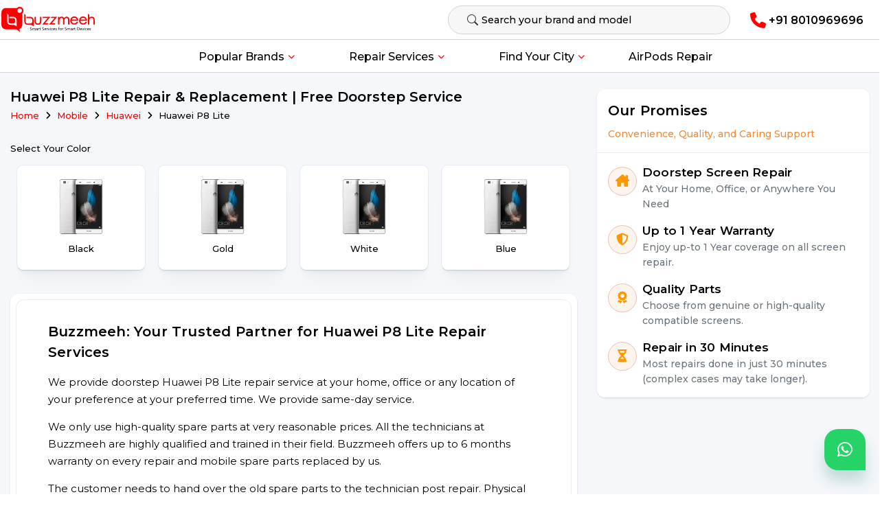

--- FILE ---
content_type: text/html; charset=UTF-8
request_url: https://www.buzzmeeh.com/mobile-repair/huawei/huawei-p8-lite
body_size: 57176
content:
<!DOCTYPE html>
<html lang="en-IN">
<head>
<!-- End Meta Pixel Code -->
<meta http-equiv="Content-Type" content="text/html; charset=utf-8">
<meta http-equiv="X-UA-Compatible" content="IE=edge">
<link rel="icon" type="image/x-icon" href="/favicon.ico" >


<meta name="viewport" content="width=device-width, initial-scale=1, minimum-scale=1, maximum-scale=1, user-scalable=no"/>


<meta http-equiv="Cache-Control" content="no-cache, no-store, must-revalidate" />
<meta name="csrf-token" content="VIlF9vDewqnc8AWbQX9c59uMOXoOd8UHV9RsvPJJ">
<meta name="index" content="https://www.buzzmeeh.com"> 

<!--<meta name="revisit-after" content="24 hours">-->
<title>Best Huawei P8 Lite repair and screen replacement at your home - Buzzmeeh</title>
<meta name="description" content="Enjoy convenient and professional Huawei P8 Lite screen repair and replacement at your home. Buzzmeeh offers quality service, trained technicians and easy booking across India." />
<meta name="keywords" content="Huawei P8 Lite service center in Noida, Huawei P8 Lite service center in Delhi, Huawei P8 Lite service center in Gurgaon, Huawei P8 Lite phone repair, Huawei P8 Lite phone screen replacement, Huawei P8 Lite battery replacement, Huawei P8 Lite back glass replacement, Huawei P8 Lite phone repair, Huawei P8 Lite repair near me, Huawei P8 Lite repair shop near me, Huawei P8 Lite repair cost, Huawei P8 Lite repair at home, Huawei P8 Lite repair online">
<meta name='robots' content='index, follow, max-image-preview:large, max-snippet:-1, max-video-preview:-1'>
<meta content="en_US" property="og:locale"><meta content="Buzzmeeh" property="og:site_name"><meta content="website" property="og:type">
<meta content="https://www.buzzmeeh.com/mobile-repair/huawei/huawei-p8-lite" property="og:url"><meta content="Best Huawei P8 Lite repair and screen replacement at your home - Buzzmeeh" property="og:title">
<meta content="Enjoy convenient and professional Huawei P8 Lite screen repair and replacement at your home. Buzzmeeh offers quality service, trained technicians and easy booking across India." property="og:description">

<meta content="https://www.buzzmeeh.com/images/1688710616huawei p30p-150 (1).jpg" property="og:image">
 
<meta content="https://buzzmeeh-image.s3.amazonaws.com/BannerImages-4.jpg" property="og:image">


<meta content="https://instagram.com/buzzmeehofficial?igshid=YmMyMTA2M2Y=" property="og:see_also">
<meta content="https://www.youtube.com/channel/UC8SyrN2H6ITa26OhRAT7eBw" property="og:see_also">
<meta content="https://twitter.com/buzzmeeh" property="og:see_also">
<meta name="twitter:card" content="summary_large_image">
<meta name="twitter:site" content="@buzzmeeh">
<meta name="twitter:creator" content="@buzzmeeh"> <meta name="twitter:title" content="Best Huawei P8 Lite repair and screen replacement at your home - Buzzmeeh">
<meta name="twitter:description" content="Enjoy convenient and professional Huawei P8 Lite screen repair and replacement at your home. Buzzmeeh offers quality service, trained technicians and easy booking across India."> 
 
  <meta name="twitter:image" content="https://www.buzzmeeh.com/images/1688710616huawei p30p-150 (1).jpg">

<link href="https://www.buzzmeeh.com/mobile-repair/huawei/huawei-p8-lite" rel="canonical">



<!-- Android / Chrome -->
<meta name="theme-color" content="#ff2125" media="(prefers-color-scheme: light)">

<!-- Safari / iOS fallback -->
<meta name="theme-color" content="#ffffff">



  
<meta name="google-site-verification" content="hlkuRyYKbCxC_COhQ3MBVq6rvtcrQoBSBK9i3kfIUvE" />



<!-- Google tag (gtag.js) -->
<script async src="https://www.googletagmanager.com/gtag/js?id=G-VCJEKBYXJX"></script>
<script defer>
  window.dataLayer = window.dataLayer || [];
  function gtag(){dataLayer.push(arguments);}
  gtag('js', new Date());

  gtag('config', 'G-VCJEKBYXJX');
</script>

<!-- Schema Tag start here -->
<script type="application/ld+json">
{
  "@context": "https://schema.org/",
  "@type": "Product",
  "name": "Mobile, iPad, Apple Watch, MacBook Repair Service",
  "image": "https://www.buzzmeeh.com/images/logo.svg",
  "description": "Expert repair services for Mobile, iPad, Apple Watch, and MacBook. Enjoy fast, reliable repair starting at ₹1,299 with Free Doorstep Service.",
  "brand": {
    "@type": "Brand",
    "name": "Buzzmeeh"
  },
  "url": "https://www.buzzmeeh.com/",
  "offers": {
    "@type": "Offer",
    "url": "https://www.buzzmeeh.com/",
    "priceCurrency": "INR",
    "price": "1299",
    "availability": "https://schema.org/InStock",
    "itemCondition": "https://schema.org/NewCondition",
    "eligibleRegion": {
      "@type": "Country",
      "name": "India"
    }
  },
  "aggregateRating": {
    "@type": "AggregateRating",
    "ratingValue": "4.8",
    "bestRating": "5",
    "worstRating": "1",
    "ratingCount": 2859
  },
  "additionalProperty": [
    {
      "@type": "PropertyValue",
      "name": "Free Doorstep Service",
      "value": "Yes"
    },
    {
      "@type": "PropertyValue",
      "name": "Starting Price",
      "value": "₹1,299"
    },
    {
      "@type": "PropertyValue",
      "name": "6 Months Warranty",
      "value": "Included"
    },
    {
      "@type": "PropertyValue",
      "name": "High Quality Parts",
      "value": "Used in Every Repair"
    },
    {
      "@type": "PropertyValue",
      "name": "Expert Technicians",
      "value": "Trained and Certified Professionals"
    }
  ]
}
</script>



<script type="application/ld+json">
{
  "@context": "https://schema.org",
  "@type": "Organization",
  "name": "Buzzmeeh",
  "url": "https://www.buzzmeeh.com/mobile-repair/huawei/huawei-p8-lite",
  "logo": "https://buzzmeeh-image.s3.amazonaws.com/logo.svg",
  "contactPoint": {
    "@type": "ContactPoint",
    "telephone": "8010969696",
    "contactType": "customer service",
    "areaServed": "IN",
    "availableLanguage": ["en","Hindi"]
  }
}
</script>

<script type="application/ld+json">
{
  "@context": "https://schema.org",
  "@type": "Service",
  "serviceType": "Buzzmeeh Doorstep Repair Service Provider",
  "provider": {
    "@type": "Organization",
    "name": "Buzzmeeh",
    "url": "https://www.buzzmeeh.com/mobile-repair/huawei/huawei-p8-lite",
    "logo": "https://buzzmeeh-image.s3.amazonaws.com/logo.svg",
    "contactPoint": {
      "@type": "ContactPoint",
      "telephone": "+91 8010969696",
      "contactType": "Customer Service"
    },
    "address": {
      "@type": "PostalAddress",
      "streetAddress": "Shop No.210, 2nd Floor, Mahagun Metro Mall, Gautam Palvi Road, Sector 3, Vaishali, Ghaziabad,",
      "addressLocality": "Uttar Pradesh",
      "addressRegion": "UP",
      "postalCode": "201019",
      "addressCountry": "IN"
    }
  },
  "areaServed": {
    "@type": "Place",
    "name": "Vaishali, Ghaziabad, Uttar Pradesh"
  },
  "description": "Professional repair services for Mobile Phone, iPad, Apple Watch, Tablet, and MacBook. Fast, reliable, and professional solutions to get your devices back in top shape!",
  "offers": {
    "@type": "Offer",
    "priceCurrency": "INR",
    "price": "500",
    "url": "https://www.buzzmeeh.com/mobile-repair/huawei/huawei-p8-lite"
  }
}
</script>

<script type="application/ld+json">
{
  "@context": "https://schema.org",
  "@type": "LocalBusiness",
  "name": "Buzzmeeh",
  "image": "https://buzzmeeh-image.s3.amazonaws.com/logo.svg",
  "description": "Buzzmeeh offers professional doorstep repair services for mobile phone, Apple Watch, iPad, MacBook, and tablet across major cities in India.",
  "url": "https://www.buzzmeeh.com/mobile-repair/huawei/huawei-p8-lite",
  "telephone": "+91 8010969696",
  "address": {
    "@type": "PostalAddress",
    "streetAddress": "Shop No.210, 2nd Floor, Mahagun Metro Mall, Gautam Palvi Road, Sector 3, Vaishali, Ghaziabad,",
    "addressLocality": "Uttar Pradesh",
    "addressRegion": "UP",
    "postalCode": "201019",
    "addressCountry": "IN"
  },
  "geo": {
    "@type": "GeoCoordinates",
    "latitude": "28.645112144227745",
    "longitude": "77.33643781603122"
  },
  "openingHoursSpecification": {
    "@type": "OpeningHoursSpecification",
    "dayOfWeek": [
      "Monday",
      "Tuesday",
      "Wednesday",
      "Thursday",
      "Friday",
      "Saturday",
      "Sunday"
    ],
    "opens": "09:00",
    "closes": "21:00"
  },
  "sameAs": [
    "https://www.facebook.com/buzzmeehcom/",
    "https://x.com/buzzmeeh",
    "https://www.instagram.com/buzzmeehofficial/"
  ]
}
</script>

<script type="application/ld+json">
{
  "@context": "https://schema.org",
  "@type": "Organization",
  "name": "Buzzmeeh",
  "legalName": "Buzzmeeh",
  "url": "https://www.buzzmeeh.com/mobile-repair/huawei/huawei-p8-lite",
  "logo": "https://www.buzzmeeh.com/images/logo.svg",
  "foundingDate": "2015-10-15",
  "founders": [
    {
      "@type": "Person",
      "name": "Puneet Gupta"
    },
    {
      "@type": "Person",
      "name": "Anjali Negi"
    }
  ],
  "address": {
      "@type": "PostalAddress",
      "streetAddress": "Shop No.210, 2nd Floor, Mahagun Metro Mall, Gautam Palvi Road, Sector 3, Vaishali, Ghaziabad,",
      "addressLocality": "Uttar Pradesh",
      "addressRegion": "UP",
      "postalCode": "201019",
      "addressCountry": "IN"
    },
  "contactPoint": {
    "@type": "ContactPoint",
    "contactType": "Customer Support",
    "telephone": "+91-8010969696",
    "email": "support@buzzmeeh.com"
  },
  "sameAs": [
    "https://www.facebook.com/buzzmeehcom/",
    "https://x.com/buzzmeeh",
    "https://www.instagram.com/buzzmeehofficial/"
  ]
}
</script>

<script type="application/ld+json">
{
  "@context": "https://schema.org",
  "@type": "FAQPage",
  "mainEntity": [
    {
      "@type": "Question",
      "name": "How does Buzzmeeh work?",
      "acceptedAnswer": {
        "@type": "Answer",
        "text": "Buzzmeeh is a mobile repair service provider which fixes your mobile phone issues without any hassle. Simply book a service at www.Buzzmeeh.com, Our technician will come to your doorstep to fix your phone. If you have any queries or concerns, write to us at support@Buzzmeeh.com and we will be happy to help!"
      }
    },
    {
      "@type": "Question",
      "name": "What are your working hours?",
      "acceptedAnswer": {
        "@type": "Answer",
        "text": "For booking, we are available 24x7. We try our best to be as responsive as possible. In case you don’t manage to reach us on our helpline, please write to us at support@Buzzmeeh.com. We’ll get back to you real soon!"
      }
    },
    {
      "@type": "Question",
      "name": "Is there any hidden cost?",
      "acceptedAnswer": {
        "@type": "Answer",
        "text": "We firmly believe in fair and transparent pricing. Our prices are showcased on our website. All charges mentioned are inclusive of all taxes. There are no hidden costs at all. You will only be charged as quoted!"
      }
    },
    {
      "@type": "Question",
      "name": "Do you use originally manufactured screens or locally available alternatives?",
      "acceptedAnswer": {
        "@type": "Answer",
        "text": "Only high-quality spares qualify our testing and grading process. Further, only a device manufacturer’s authorized service provider can claim their parts as original. Buzzmeeh uses high-end top-quality parts for any repair service. The functionality and sensitivity of the parts are at par with their original counterparts. Moreover, we also provide a post-repair warranty on our different spare parts."
      }
    },
    {
      "@type": "Question",
      "name": "How long will the onsite repair take?",
      "acceptedAnswer": {
        "@type": "Answer",
        "text": "The entire process takes about 30-60 minutes approximately as your phone is handled by trained and efficient professional technicians, you can relax while it is being repaired. We will ensure everything is done perfectly!
"
      }
    },
    {
      "@type": "Question",
      "name": "How long will the repair take for Pick up cases?",
      "acceptedAnswer": {
        "@type": "Answer",
        "text": "The cases where Buzzmeeh has to take your phone to lab/workshop to diagnose the issue and accordingly we'll inform you what the issue is and what is the resolution of the issue, estimated time as per issue/fault, and estimated cost associated with it. After your approval, we initiate the resolution to the issue."
      }
    },
    {
      "@type": "Question",
      "name": "Where will the repair take place?",
      "acceptedAnswer": {
        "@type": "Answer",
        "text": "The repair will take place at your preferred location, be it your home/office or any nearby Cafe. We just need a place to sit and process the repair."
      }
    },
    {
      "@type": "Question",
      "name": "What if I change my mind after I have scheduled an appointment?",
      "acceptedAnswer": {
        "@type": "Answer",
        "text": "It wouldn’t be an issue as you can reschedule your booking anytime. Please let us know your preferred time and location before 1 hour of your scheduled time and we will reschedule your repair request accordingly. In the unlikely event that you wish to cancel the request, you have to pay the visit charges of Rs.199 (it happens)."
      }
    },
    {
      "@type": "Question",
      "name": "After the screen/spare parts are replaced, if I don’t like the screen will you return my money?",
      "acceptedAnswer": {
        "@type": "Answer",
        "text": "We use the best quality screens and spare parts and hence it is unlikely that you will feel the need to change it. Our technician will show and let you use the new screen or spare part before the final replacement happens. However, if you still don’t like it, we will not proceed with the screen or spare part replacement and won’t charge you a penny. Also, in case you face any display issues post the screen replacement, or mobile phone working issue after replacement of a spare part, we offer a 6-month warranty."
      }
    },
    {
      "@type": "Question",
      "name": "When and how can I make the payment?",
      "acceptedAnswer": {
        "@type": "Answer",
        "text": "You can either pay online via debit card or credit card or Bank IMPS Transfers, wallets, and UPI transfers. You can also pay in cash or online when the screen or spare part is replaced. When you are paying at the time booking appointment you can avail of discount as per offers available."
      }
    },
    {
      "@type": "Question",
      "name": "How can I contact Buzzmeeh?",
      "acceptedAnswer": {
        "@type": "Answer",
        "text": "You can send us your queries at support@buzzmeeh.com, or call us on +91-8010969696 between 10:00 to 6:30 Monday to Friday, to get your queries sorted out. Secondly, you can also visit Buzzmeeh.com and post a query via the contact us section."
      }
    },
    {
      "@type": "Question",
      "name": "Is there any warranty from Buzzmeeh for the repairs?",
      "acceptedAnswer": {
        "@type": "Answer",
        "text": "Yes, Buzzmeeh provides a 30-day to 180-day warranty, for the parts replaced. The warranty covers defects not owing to subsequent physical & water damages by the customer and relating to the parts that have been replaced only."
      }
    },
    {
      "@type": "Question",
      "name": "Where is your repair center",
      "acceptedAnswer": {
        "@type": "Answer",
        "text": "Unlike regular repair shops where you need to travel to them, we will come to your doorstep. However, for picked-up cases, we do have certified labs located at multiple locations."
      }
    },
    {
      "@type": "Question",
      "name": "How much time will Buzzmeeh take to resolve my query?",
      "acceptedAnswer": {
        "@type": "Answer",
        "text": "Our team generally resolves an issue within 24 hours to 72 hours. You will get acknowledged and our team will close your queries as soon as possible."
      }
    }
  ]
}
</script>
<!-- Schema Tag end here -->

<link rel="stylesheet" href="/css/jquery-ui.css?v=1769101137">
<link rel="stylesheet"  href="/css/app.css?v=1769101137 " >
<link rel="stylesheet"  href="/css/responsive.css?v=1769101137 " >
<link rel="stylesheet"  href="/css/custom.css?v=1769101137 " >
<!--<link rel="stylesheet" href="https://cdnjs.cloudflare.com/ajax/libs/font-awesome/4.7.0/css/font-awesome.min.css">-->
<link rel="stylesheet" href="https://cdnjs.cloudflare.com/ajax/libs/font-awesome/6.5.2/css/all.min.css" >
<link rel="stylesheet"  href="/css/otp-login-modal.css?v=1769101137 " >
<!--<link rel="icon" href="/favicon.png"> -->

<!--<link rel="shortcut icon" href="/favicon.ico" type="image/x-icon">-->
<!-- GENERATED CUSTOM COLORS -->
<style>
    .top-nav {
        background-color: #007bff !important;
    }
    .bottom-nav {
        background-color: #272727 !important;
    }
    /* .type_title.active {
        background-color: #272727 !important;
    } */
    .btn-outline-dark {
        border-color: #272727 !important;
    }
    .btn-outline-dark:hover {
        background-color: #272727 !important;
    }
    .btn-primary {
        color:#FFFFFF !important;
    }
    .btn-danger {
        color:#FFFFFF !important;
    }
    .btn-dark {
        color:#FFFFFF !important;
    }
    .fas {
        color:#007bff !important;
    }
    .text-primary {
        color:#007bff !important;
    }
    .footer {
        background-color: #272727 !important;
    }
</style><style>.text-left.rtyudfg {
  margin: 0;
}
.text-left.dfghrtydfxccvbbbb {
  margin: 0;
}
.pb-5dfghj {
  margin: 0;
}
.pb-5dfghj {
  margin: 0;
}
h1.text-left111.dfrtyedf{
	margin: 0;
}

ul.submenu.dropdown-menu {
    width: 242px !important;
}
@media (max-width: 575px), only screen and (max-width: 320px), only screen and (min-width: 576px) and (max-width: 767px), only screen and (min-width: 768px) and (max-width: 991px), only screen and (min-width: 992px) and (max-width: 1199px) {
.dfrtyedf {
  font-size: 20px !important;
}
.bgfffff {
  font-size: 20px !important;
  position: relative;
  bottom: 22px;
}
#models_holder .type_box, .model_section{
	margin-bottom: 47px !important;
}
.tytrtrtrtr{
	font-size: 20px !important;
  position: relative;
  bottom: 25px;
}
.trtrtrtee {
  font-size: 20px !important;
  margin-top: 0px !important;
  position: relative;
  bottom: 23px;
}
}
@media (max-width: 576px) {
  .bottom-line::after {
    content: '';
    border-bottom: unset !important;
    width: 40%;
    display: block;
    margin-top: 10px;
  }
}
 .text-left.fghjfgh{margin: 0;} .text-left.tyudsaty{margin: 0;} .text-left.ghjtyubnghkk{margin: 0;}  .btn-danger{        background-color:red !important; }
 .btn-danger:hover {  background-color: #000000 !important;  }
ul li { position: relative; }   ul li a { font-weight:500; display: block;/*padding: 2px 25px;*/ color: #000000; text-decoration: none; }  ul li ul.dropdown {  background: #fff; display: none; position: absolute; z-index: 999;
left: 68px; text-align: left; width: 170px; padding: 0px; border-radius: 10px; }  .newclass { padding: 0; margin-left: 0; }  .newclass a { margin-left: 0px; }  ul li:hover ul.dropdown { display: block; }  ul li ul.dropdown li { display: block; }
@media all and (max-width : 768px) {
ul li a { font-weight:500; display: block; padding: 6px 0px; color: #333; text-decoration: none; }  .call_usnow_class { background-color: #f01; color: #fff; padding: 8px; border-radius: 10px; }  ul li ul.dropdown { 
background: #fff;  display: none; position: absolute; z-index: 999; left: 14px; text-align: left; width: 170px; padding: 0px; border-radius: 10px; }  .newclass { padding: 3px; margin-left: 5px; }  .newclass a { margin-left: 0px;
} } 
@media all and (max-width : 330px) { ul li a { font-weight:500; display: block; padding: 6px 0px; color: #333; text-decoration: none; }  .call_usnow_class { background-color: #f01; color: #fff; padding: 8px; border-radius: 10px;
} }  .dropdownmenu:hover, .dropdownmenu:focus, .dropdownmenu:active { color: #ff0011;   font-weight: 500; } </style><style>
@media all and (max-width : 330px) {  .text-left { text-align: center !important; }  .text-right { text-align: center !important; } }  @media all and (max-width : 768px) { .text-left { text-align: center !important; }  .text-right { text-align: center !important;
} }.fordesktop{

left:10px !important;
} 
#shadow-host-companion {display:none;}
</style>
 <style> .type_box:hover {
  z-index: 2; 
   color: #333;
    } .center-align { text-align: center !important; }  .box-shdow { position: relative; overflow: hidden; border-radius: 15px;margin: 0 auto; box-shadow: 0 0 5px 6px #eeeeee;
transition: .5s;   }  .box-shdow:hover { box-shadow: 0 0 11px rgba(33, 33, 33, .2); }  .pd-top { padding-top: 0%; }  @media only screen and (max-width: 768px) { .category_box .respimg { padding: 10px 30px 5px 15px !important;
}  .respimg { width: 120px !important; } }  .owl-carousel .owl-stage, .owl-carousel.owl-drag .owl-item { -ms-touch-action: auto; touch-action: auto; }   @media only screen and (max-width: 768px) {  .service-item-grid { margin-bottom: 7%; margin-top: 20%;
box-shadow: 0 0 10px 0 rgb(0 0 0 / 11%); }  .video_class { margin-left: 20px; } }  @media only screen and (max-width: 330px) { .service-item-grid { margin-bottom: 7%; margin-top: 20%;
box-shadow: 0 0 10px 0 rgb(0 0 0 / 11%); }  .video_class { margin-left: 20px; } }  </style> <style> .type_box:hover { z-index: 2;  color: #333; }   .center-align { text-align: center !important;
}  .pd-top { padding-top: 0%; }  .mt-120 { margin-top: 0px; }  .mobile-brands .owl-item { display: flex; justify-content: center; }  .pad-5 { padding: 3rem !important; }  .opacity-background {
background: url('https://buzzmeeh.com/images/new/post-imgage-three-85Opacity(1)-min.jpg'); }  #video-services .owl-stage { padding: 30px 0px; }  #mobile-slider-models .category_box {
border-radius: 15px; } 
@media only screen and (max-width: 768px) { .category_box .respimg { padding: 5px !important; }  .mt-120 { margin-top: 30px; }  .pb-0px { padding-bottom: 0px !important; }  .pad-5 { padding: 0rem !important;
} }  .bg-gray { background: #f4f6f7;  } </style>  <style> #loader { position: fixed; left: 0px; top: 0px; width: 100%; height: 100%; z-index: 9999; background: url('https://www.buzzmeeh.com/images/loaderimage.gif') 50% 50% no-repeat rgb(249, 249, 249);
}  .innerdropdown:hover { color: #000; background-color: #eef1f5;  border-radius: 5px;}</style> <style> .footer_image { margin-left: auto; margin-right: auto; display: block; } </style> <style> #autocomplete:focus {
background-color: #f6f6f4 !important; } </style> <style> #autocomplete1:focus { background-color: #f6f6f4 !important; } </style> 
<style> @media screen and (min-width: 769px) { 
    #dasktop_search {
display: block; } 
#dasktop_about { margin-left: -43px; }  
#mobile_device { display: none; } 
#mobile_location { display: none; }
#location_dastop { display: block; } 
.addnew li { padding-left: 29px;
}  }  @media screen and (max-width: 768px) {  #dasktop_search { display: none; }   #dasktop_about { margin-left: 0px; }  #mobile_device { display: block; } 
#mobile_location { display: block !important;
}  #location_dastop { display: none; }  .addnew li { padding-left: 16px; }  } </style> <style> #button { display: none; position: fixed; bottom: 105px; right: 30px; z-index: 99; font-size: 18px;
border: none; outline: none; width: 80px; height: 80px; color: white; cursor: pointer; padding: 15px; border-radius: 4px; }#ui-id-1 { z-index: 999; position: fixed; height: 200px; overflow-y: scroll;
overflow-x: hidden; border-radius: 10px; }  .ui-menu-item { padding: 10px; border-bottom: 1px solid #c1c1c1; } .ui-state-active, .ui-widget-content .ui-state-active, .ui-widget-header .ui-state-active,
a.ui-button:active, .ui-button:active, .ui-button.ui-state-active:hover { border: 1px solid #333333; background: #333333; font-weight: normal; color: #ffffff; } .header { position: fixed;
z-index: 999; background: #fff; width: 100%; -webkit-box-shadow: 0 0.25rem 0.125rem 0 rgba(0, 0, 0, 0.05); box-shadow: 0 0.25rem 0.125rem 0 rgba(0, 0, 0, 0.05); transition-duration: .5s;
transition-timing-function: cubic-bezier(.78, .13, .15, .86); top:0;}   @media screen and (max-width: 390px) { .formoibl { border-radius: 10px!important; margin: 8px -8px -8px 8px; width: 96%;
} }   @media (max-width: 575px), only screen and (max-width: 320px), only screen and (min-width: 576px) and (max-width: 767px), only screen and (min-width: 768px) and (max-width: 991px), only screen and (min-width: 992px) and (max-width: 1199px)
{ .formoibl { border-radius: 10px!important; margin: 8px -8px -8px 8px; width: 96%; } } @media screen and (max-width: 576px) { .formobilechange{  box-shadow: 0 8px 8px 0 rgb(0 0 0 / 14%);          width:190px;
left:40px!important; } ul li:hover ul.dropdown { width: 100% !important;  display: block;  left:1px !important ;} .addnew{    margin-left: auto; 
   margin-right: 0px !important;    line-height: 43px !important;   
/*   margin-top:6px !important;*/
} }  @media (max-width: 768px){
ul li ul.dropdown {	background: #fcfcfc;	display: none;	position: absolute;	z-index: 999;	left: 14px;	text-align: left;	padding: 0px;
border-radius: 10px; }.newclass {	padding: 3px;	margin-left: 0px !important; } .addnew li{  padding-left: 16px;	border-bottom: 1px solid #e4e4e4;
} }.addnew{ 
  margin-left: auto;  
     margin-right: 70px ;
          line-height: 43px;
             margin-top:6px;
              } ul li ul.dropdown { background: #fff;
display: none; 	position: absolute; z-index: 999; left: 0px; text-align: left; width: 180px!important; padding: 0px; border-radius:0px 0px 10px 10px;
 box-shadow: 0 8px 8px 0 rgb(0 0 0 / 14%); } @media (min-width: 768px){   ul li ul.dropdown {		background: #fff;
	display: none;
	position: absolute;
	z-index: 999;
	left: 0px;
	text-align: left;
	width: 242px!important;
	padding: 0px;
	border-radius: 10px;
	box-shadow: 0 5px 10px rgba(0, 0, 0, .1); }.addnew li { padding-left: 62px; }  } 
	.city-divider{
		border-bottom: 1px solid #F2F2F2;
	}

	.type_box.category_box.city_box.nwctcl:hover {
  background-color: #f00;
}
.text_type.nwctcltt:hover{
	color: #fff !important;
}
</style> 
<link rel="stylesheet" href="https://cdn.jsdelivr.net/npm/bootstrap-icons@1.10.5/font/bootstrap-icons.css">
 




<!-- Google Tag Manager -->
<script defer>(function(w,d,s,l,i){w[l]=w[l]||[];w[l].push({'gtm.start':
new Date().getTime(),event:'gtm.js'});var f=d.getElementsByTagName(s)[0],
j=d.createElement(s),dl=l!='dataLayer'?'&l='+l:'';j.async=true;j.src=
'https://www.googletagmanager.com/gtm.js?id='+i+dl;f.parentNode.insertBefore(j,f);
})(window,document,'script','dataLayer','GTM-WWC9V93');</script>
<!-- End Google Tag Manager -->

</head> <body>
    <!-- Google Tag Manager (noscript) -->
<noscript><iframe src="https://www.googletagmanager.com/ns.html?id=GTM-WWC9V93"
height="0" width="0" style="display:none;visibility:hidden"></iframe></noscript>
<!-- End Google Tag Manager (noscript) -->

<style>

</style>



<div class= "header sticky" style="box-shadow: 0 0.3em 0.88em rgb(0 0 0 / 10%);margin-bottom:16px;"> <div class="container">
    <div class="row">
        
        <div class="col-12 col-sm-12 col-md-12 col-lg-12 col-xl-12 col-xxl-12">
            <nav class="navbar navbar-light" style="display: flex;align-items: center;flex-direction: row;flex-wrap: nowrap;">
                        <a class="navbar-brand" href="https://www.buzzmeeh.com" style="color:#FFFFFF;">
                    <img class="logo" alt="online care for mobile and tablet" src="https://buzzmeeh-image.s3.amazonaws.com/logo.svg" loading="lazy" width="170" height="47">
                </a>
                        <div class="rightsec" style="display: flex;flex-direction: row;flex-wrap: nowrap;justify-content: space-between;">
                    <div class="desktop-section377">
            <div class="row" style="width: 100%;">
                <div class="col" style="display: flex; justify-content: space-between; align-items: anchor-center;">
                    <div class="form-group has-search" id="dasktop_search" style="width: 500px; margin: 0;">
                        <span class="form-control-feedback"><i class="bi bi-search" style="color:#333333;"></i></span>
                        
                        <input type="text" class="form-control formoibl" style="border-radius:100px!important;" id="autocomplete" placeholder="Search your brand and model"> <input type="hidden" value="" id="autocomplete_url"></div>
                        
                        <a class="nav-link hide phnmo" href="tel:+918010969696" style="color: #ff0000 !important;width: 40%;display: flex;justify-content: center;align-items: center;flex-wrap: nowrap;padding: 0;"><strong style="color:#000;">
                            <i class="fa fa-phone fph"></i>+91 8010969696</strong>
                        </a>
                
                </div>
            </div>
        </div>

                    <div class="header-right">
                   
                    
            <button type="button" class="open-menu-btn" aria-label="Open Menu">
                <span class="line line-1"></span>
                <span class="line line-2"></span>
                <span class="line line-3"></span>
            </button>
        </div>
                </div>
                
                    
            </nav>
        </div>
        
        

        
    </div>
</div>


<style>
    .brand_menu_img {
    width: 30px;
    mix-blend-mode: multiply;
}
.licla203 {
    display: flex !important; justify-content: flex-start; align-items: center; gap: 10px;
    
    padding: 3px 10px !important;
    font-weight: 500;
    background-color: #f9fafb;
    border-radius: 8px;
}
.anchor-menu-text-2a {
    background-color: #ffffff;
    padding: 4px 5px;
    width: 40px;
}
.text-licla203 {
    padding: 8px 12px !important;
}

@media ( max-width: 1080px ) {
    .mob-co {
    margin: 0 !important;
}
.main_achor {
    border-top: none !important;
}
}
</style>
<style>

.desktop-section377 {
    display: flex;
    justify-content: flex-end;
    align-items: center;
    flex-direction: row;
}

a{
    text-decoration:none;
}
    .header1 {
    position: absolute;
    left: 0;
    width: 100%;
    border-top: 1px solid #d7d7e1;
    border-bottom: 1px solid #d7d7e1;
    z-index: 10;
    background-color: #fff;
   
}
    .header1 .container{
        display:flex;
        align-items:center;
        justify-content:center;
    }
    
    .header1 .menu .head{
        display:none;
    }
    .header1 .menu ul{
        list-style:none;
    }
    .header1 .menu > ul > li{
        display:inline-block;
    }
    .header1 .menu > ul > li:not(:last-child){
        margin:0px 30px;
    }
    .header1 .menu a{
        text-decoration:none;
        font-size:16px;
        color:#000;
        line-height:1.5;
        display:block;
    }
    .header1 .menu >ul > li> a{
        padding:10px 0;
    }
    
    
    .header1 .menu .dropdown{
        position:relative;
    }
    .header1 .menu > ul > .dropdown > a {
    padding-right: 15px;
    transition: all 0.3s ease;
    border-top: 3px solid #fff;
    padding-left: 15px;
}
            .header1 .menu > ul > .dropdown > a:hover {
    color: #f01 !important;
    border-top: 3px solid #f01;
}
    .header1 .menu i {
    font-size: 10px;
    pointer-events: none;
    user-select: none;
    position: absolute;
    color: #ff0000;
    top: calc(50% - 5px);
}
    .header1 .sub-menu i{
        font-size:10px;
        pointer-events:none;
        user-select:none;
        position:absolute;
        color:#000;
        top: calc(50% - 5px);
    }
    .header1 .menu >ul>li>i{
        right:0;
    }
    .header1 .menu .sub-menu{
        position: absolute;
        top: 100%;
        left: 0;
        width: 230px;
        padding: 0;
        background-color: #fff;
        box-shadow: 0 0 5px hsal(0, 0, 0%,0.5);
        z-index: 1;
        transform-origin: top;
        transform: scaleY(0);
        visibility: hidden;
        opacity: 0;
    }
    .header1 .menu li:hover > .sub-menu{
        opacity:1;
        transform:none;
        visibility:visible;
        transition:all 0.5s ease;
        box-shadow: #4a77ba38 0px 4px 6px;
    }
    .header1 .menu .sub-menu a{
        padding: 6px 10px;
        font-weight: 500;
    }
    .licla203 {
    font-size: 14px !important;
}
    .header1 .menu .sub-menu i{
        transform: rotate(-90deg);
        right:24px;
    }
    .header1 .menu .sub-menu .dropdown > a{
        padding-right:34px;
    }
    .header1 .menu .sub-menu span{
        background-size:0 1px;
        background-repeat: repeat;
        background-position: 0 100%;
        transition:backgrond-size 0.5s ease;
    }
    .header1 .menu .sub-menu li:hover > a > span{
        background-size:100% 1px;
    }
    .header1 .menu .sub-menu-right{
        left:100%;
        top:0;
    }
    .header-right{
        display:flex;
    }
    .header-right > *{
        margin-left:25px;
    }
    .header-right .open-menu-btn{
        display:none;
    }
    .main_ul{
        margin-bottom:0px;
        padding: 0px;
    }
    .main_achor{
        color:#000 !important;
    }
    .liclassmain{
        background-color: #fff;
        margin: 4px 4px;
    }
    .liclassmain:hover{
        /*background-color: #f5f7fa;*/
        margin: 4px 4px;
        border-radius:6px;
    }
    .licla203:hover {
    color: #f01 !important;
    font-weight: 500 !important;
}
    
    ul.sub-menu.topbrandclass{
        height: 400px;
        overflow: auto;
    }
    .repair-section2 {
        border: none;
        padding: 8px 15px;
        border-radius: 7px;
    }
    .repairmydevicemenu{
        margin-left:0px;
    }
    .dasktop_callbuttonshow{
            display:block;
    }
    @media(max-width: 1024px)
    {
        .dasktop_callbuttonshow{
            display:none;
        }
        .header1 {
    padding: 12px 0;
    background-color: transparent;
    border-bottom: none;
    box-shadow: none;
}
        .header1 .menu
        {
            position: fixed;
            right: 0;
            top: 0;
            width: 100%;
            height: 100%;
            background-color: #f5f7fa;
            padding: 0px;
            overflow-y: auto;
            z-index: 1;
            transform: translateX(100%);
        }
        .header1 .menu a{
        
        color:#000!important;
        
    }
        .header1 .menu.open{
            transform:none;
            
        }
        .header1 .menu .dropdown.active > i{
            background-color:hsl(0,0%, 100%, 0.25);
            transform:rotate(180deg);
        }
        
        .header1 .menu .dropmenu.active> .sub-menu{
            display:block;
            
        }
        .header1 .menu .head{
            display:flex;
            align-items:center;
            justify-content:space-between;
            margin-bottom:25px;
            padding:15px;
        }
        .header1 .menu .close-menu-btn{
            height:35px;
            width:35px;
            position:relative;
            display:inline-flex;
            align-items:center;
            justify-content:center;
            background-color: transparent;
            cursor:pointer;
            border:none;
        } 
        .header1 .menu .close-menu-btn::before,
        .header1 .menu .close-menu-btn::after{
            content:'';
            position:absolute;
            width:80%;
            height:2px;
            background-color:#6c757d;
            color: #6c757d;
        }
        .header1 .menu .close-menu-btn::before{
            transform:rotate(45deg);
        }
        .header1 .menu .close-menu-btn::after{
            transform:rotate(-45deg);
        }
        .header1 .menu >ul{
            background-color:#F5F7FA;
            padding:10px;
        }
        .header1 .menu > ul>li{
            display:block;
            border-bottom: 1px dotted #6c757d;
        }
        .header1 .menu > ul >li:not(:last-child)
        {
            margin-right:0;
        }
        .header1 .menu li{
            border-bottom: 1px dotted #6c757d;
            
        }
        .header1 .menu li:first-child{
             border-top:1px solid #6c757d;
        }
        .header1 .menu > ul > li > a{
            padding:12px 0;
            color:#000!important;
        }
        .header1 .menu > ul > .dropdown > a{
            padding-right:34px;
        }

        .header1 .menu i{
            height:34px;
            width:34px;
            border:1px solid hsla(0,0%,100%,0.25);
            display:inline-flex;
            align-items:center;
            justify-content:center;
            pointer-events:auto;
            color:#000;
            cursor:pointer;
            top:7px;
        }
        .header1 .menu .sub-menu{
            position: static;
            opacity: 1;
            transform: none;
            visibility: visible;
            padding: 0;
            transition: none;
            box-shadow: none;
            width: 100%;
            display: none;
        }
        
        .header1 .menu .sub-menu li:last-child{
            border:none;
        }
        .header1 .menu .sub-menu a{
            padding:12px 0 12px 15px;
        }
        .header1 .menu .sub-menu .sub-menu a{
            padding-left:30px;
        }
        .header1 .menu .sub-menu .sub-menu .sub-menu a{
            padding-left:45px;
        }
        .header1 .menu .sub-menu span{
            background-image:none;
        }
        .header1 .menu .sub-menu i{
            transform:none;
            right:0;
        }
        .header-right .open-menu-btn{
            display:inline-flex;
            align-items:center;
            justify-content:center;
            height:40px;
            width:44px;
            cursor:pointer;
            position:relative;
            background-color: transparent;
            border:none;
            margin-left: 10px;
        }
        .header-right .open-menu-btn .line{
            height:2px;
            width:30px;
            background-color:#000;
            position:absolute;
        }
        .header-right .open-menu-btn .line-1{
            transform:translateY(-8px);
        }
        .header-right .open-menu-btn .line-3{
            transform:translateY(8px);
        }
        .liclassmain {
            background-color: #fff;
            margin: 0px;
        }
        .phnmo{
            display:none !important;
        }
        .bottom-bar {
            position: fixed;
            width: 100%;
            bottom: 0;
            background-color: #fff;
            display: flex;
            justify-content: space-between;
            align-items: center;
            padding: 10px;
            box-shadow: #4a77ba70 0px 8px 24px;
            z-index: 100;
        }


.icon-left, .icon-right {
    display: flex;
    align-items: center;
    justify-content: center;
    color: #fff;
    text-align: center;
    font-size: 18px;
    text-decoration: none;
    gap: 10px;
}

.icon-left:hover, .icon-right:hover {
    background-color: #128C7E;
    cursor: pointer;
}

.icon-right {
    
}
.whatsappdiv {
    background-color: #25d366;
    width: 49%;
    display: flex;
    justify-content: center;
    text-align: center;
    padding: 8px 0px;
    border-radius: 6px;
    box-shadow: #075e544d 0px 8px 24px;
}
}

@media (max-width: 1024px) {
    .desktop-section377 {
        display: none;
}
}

.calldiv {
    background-color: #ff0000;
    width: 49%;
    display: flex;
    justify-content: center;
    text-align: center;
    padding: 8px 0px;
    border-radius: 6px;
    box-shadow: #ff00003b 0px 8px 24px;
}

.repairmydevicemenu{
    margin-left:30px;
    border-bottom:none;
}
    }





</style>






<header class="header1">
    <div class="container">
        
        <nav class="menu">
            <div class="head">
                <div>
                    <a href="https://www.buzzmeeh.com"><img style="width:100%;height:40px;" src="https://buzzmeeh-image.s3.amazonaws.com/logo.svg" alt="buzzmeeh-logo" loading="lazy"></a>
                </div>
                <button type="button" class="close-menu-btn" aria-label="Close Menu"></button>
            </div>
            <ul class="main_ul">
                <li class="dropdown mob-co">
                    <a href="javascript:void(0);" class="main_achor">Popular Brands</a>
                    <i class="fa fa-solid fa fa-chevron-down"></i>
                    <ul class="sub-menu topbrandclass">
                        <li class="liclassmain">
                            <a class="licla203" href="https://www.buzzmeeh.com/mobile-repair/apple-iphone" class="anchor-menu-text">
                                
                                Apple iPhone
                            </a>
                            
                        </li>
                        <li class="liclassmain">
                            <a class="licla203" href="https://www.buzzmeeh.com/mobile-repair/asus" class="anchor-menu-text">
                                
                                Asus
                            </a>
                        </li>
                        <li class="liclassmain">
                            <a class="licla203" href="https://www.buzzmeeh.com/mobile-repair/google-pixel" class="anchor-menu-text">
                                
                                Google Pixel
                            </a>
                        </li>
                        <li class="liclassmain">
                            <a class="licla203" href="https://www.buzzmeeh.com/mobile-repair/lenovo" class="anchor-menu-text">
                                
                                Lenovo
                            </a>
                        </li>
                        <li class="liclassmain">
                            <a class="licla203" href="https://www.buzzmeeh.com/mobile-repair/mi" class="anchor-menu-text">
                                
                                Mi/Xiaomi
                                </a>
                            </li>
                        <li class="liclassmain">
                            <a class="licla203" href="https://www.buzzmeeh.com/mobile-repair/motorola" class="anchor-menu-text">
                                
                                Motorola
                            </a>
                        </li>
                        <li class="liclassmain">
                            <a class="licla203" href="https://www.buzzmeeh.com/mobile-repair/nokia" class="anchor-menu-text">
                                
                                Nokia
                            </a>
                        </li>
                        <li class="liclassmain">
                            <a class="licla203" href="https://www.buzzmeeh.com/mobile-repair/oneplus" class="anchor-menu-text">
                                
                                OnePlus
                            </a>
                        </li>
                        <li class="liclassmain">
                            <a class="licla203" href="https://www.buzzmeeh.com/mobile-repair/oppo" class="anchor-menu-text">
                                
                                Oppo
                            </a>
                        </li>
                        <li class="liclassmain">
                            <a class="licla203" href="https://www.buzzmeeh.com/mobile-repair/vivo" class="anchor-menu-text">
                                
                                Vivo
                            </a>
                        </li>
                        <li class="liclassmain">
                            <a class="licla203" href="https://www.buzzmeeh.com/mobile-repair/samsung" class="anchor-menu-text">
                                
                                Samsung
                            </a>
                        </li>
                        <li class="liclassmain">
                            <a class="licla203" href="https://www.buzzmeeh.com/mobile-repair/lg" class="anchor-menu-text">
                                
                                LG
                            </a>
                        </li>
                        <li class="liclassmain">
                            <a class="licla203" href="https://www.buzzmeeh.com/mobile-repair/realme" class="anchor-menu-text">
                                
                                Realme
                            </a>
                        </li>
                        <li class="liclassmain">
                            <a class="licla203" href="https://www.buzzmeeh.com/mobile-repair/huawei" class="anchor-menu-text">
                                
                                Huawei
                            </a>
                        </li>
                        <li class="liclassmain">
                            <a class="licla203" href="https://www.buzzmeeh.com/mobile-repair/poco" class="anchor-menu-text">
                                
                                POCO
                            </a>
                        </li>
                        <li class="liclassmain">
                            <a class="licla203" href="https://www.buzzmeeh.com/mobile-repair/infinix" class="anchor-menu-text">
                                
                                Infinix
                            </a>
                        </li>
                        <li class="liclassmain">
                            <a class="licla203" href="https://www.buzzmeeh.com/mobile-repair/iqoo" class="anchor-menu-text">
                                
                                iQOO
                            </a></li>
                        <li class="liclassmain">
                            <a class="licla203" href="https://www.buzzmeeh.com/mobile-repair/tecno" class="anchor-menu-text">
                                
                                Tecno
                            </a></li>
                        <li class="liclassmain">
                            <a class="licla203" href="https://www.buzzmeeh.com/mobile-repair/nothing" class="anchor-menu-text">
                                
                                Nothing
                            </a></li>
                    </ul>
                </li>
                
                <li class="dropdown mob-co">
                    <a href="javascript:void(0);" class="main_achor">Repair Services</a>
                    <i class="fa fa-solid fa fa-chevron-down"></i>
                    <ul class="sub-menu">
                        <li class="dropdown liclassmain">
                            <a class="licla203" href="javascript:void(0);">
                               
                                    Mobile
                            </a>
                             <i class="fa fa-solid fa fa-chevron-down"></i>
                             <ul class="sub-menu sub-menu-right">
                                 <li class="liclassmain">
                                    <a class="licla203 text-licla203" href="https://www.buzzmeeh.com/mobile-repair">
                                        
                                        Screen Repair
                                    </a>
                                </li>
                                <li class="liclassmain">
                                    <a class="licla203 text-licla203" href="https://www.buzzmeeh.com/mobile-battery-repair"><span>Battery Repair</span></a>
                                </li>
                                <li class="liclassmain">
                                    <a class="licla203 text-licla203" href="https://www.buzzmeeh.com/mobile-back-glass-repair"><span>Back Glass Repair</span></a>
                                </li>
                                <li class="liclassmain">
                                    <a class="licla203 text-licla203" href="https://www.buzzmeeh.com/mobile-charging-repair"><span>Charging Repair</span></a>
                                </li>
                                <li class="liclassmain">
                                    <a class="licla203 text-licla203" href="https://www.buzzmeeh.com/mobile-mic-repair"><span>Mic Repair</span></a>
                                </li>
                                 <li class="liclassmain">
                                    <a class="licla203 text-licla203" href="https://www.buzzmeeh.com/mobile-camera-repair"><span>Camera Repair</span></a>
                                </li>
                                 <li class="liclassmain">
                                    <a class="licla203 text-licla203" href="https://www.buzzmeeh.com/mobile-speaker-repair"><span>Speaker Repair</span></a>
                                </li>
                                <li class="liclassmain">
                                    <a class="licla203 text-licla203" href="https://www.buzzmeeh.com/mobile-power-button-repair"><span>Power Button Repair</span></a>
                                </li>
                                <li class="liclassmain">
                                    <a class="licla203 text-licla203" href="https://www.buzzmeeh.com/mobile-water-damage-repair"><span>Water Damage Repair</span></a>
                                </li>
                                <li class="liclassmain">
                                    <a class="licla203 text-licla203" href="https://www.buzzmeeh.com/mobile-motherboard-repair"><span>Motherboard Repair</span></a>
                                </li>
                                <li class="liclassmain">
                                    <a class="licla203 text-licla203" href="https://www.buzzmeeh.com/mobile-software-repair"><span>Software Repair</span></a>
                                </li>
                             </ul>
                        </li>
                        <li class="dropdown liclassmain">
                            <a class="licla203" href="javascript:void(0);">
                                
                                iPad
                            </a>
                             <i class="fa fa-solid fa fa-chevron-down"></i>
                             <ul class="sub-menu sub-menu-right">
                                 <li class="liclassmain">
                                    <a class="licla203 text-licla203" href="https://www.buzzmeeh.com/ipad-repair"><span>Screen Repair</span></a>
                                </li>
                                <li class="liclassmain">
                                    <a class="licla203 text-licla203" href="https://www.buzzmeeh.com/ipad-battery-repair"><span>Battery Repair</span></a>
                                </li>
                                <li class="liclassmain">
                                    <a class="licla203 text-licla203" href="https://www.buzzmeeh.com/ipad-charging-repair"><span>Charging Repair</span></a>
                                </li>
                                <li class="liclassmain">
                                    <a class="licla203 text-licla203" href="https://www.buzzmeeh.com/ipad-screen-glass-repair"><span>Screen Glass Repair</span></a>
                                </li>
                                 <li class="liclassmain">
                                    <a class="licla203 text-licla203" href="https://www.buzzmeeh.com/ipad-speaker-repair"><span>Speaker Repair</span></a>
                                </li>
                                 <li class="liclassmain">
                                    <a class="licla203 text-licla203" href="https://www.buzzmeeh.com/ipad-camera-repair"><span>Camera Repair</span></a>
                                </li>
                                 <li class="liclassmain">
                                    <a class="licla203 text-licla203" href="https://www.buzzmeeh.com/ipad-power-button-repair"><span>Power Button Repair</span></a>
                                </li>
                                 <li class="liclassmain">
                                    <a class="licla203 text-licla203" href="https://www.buzzmeeh.com/ipad-water-damage-repair"><span>Water Damage Repair</span></a>
                                </li>
                                 <li class="liclassmain">
                                    <a class="licla203 text-licla203" href="https://www.buzzmeeh.com/ipad-motherboard-repair"><span>Motherboard Repair</span></a>
                                </li>
                                 <li class="liclassmain">
                                    <a class="licla203 text-licla203" href="https://www.buzzmeeh.com/ipad-software-repair"><span>Software Repair</span></a>
                                </li>
                             </ul>
                        </li>
                        <li class="dropdown liclassmain">
                            <a class="licla203" href="javascript:void(0);">
                               
                                MacBook
                            </a>
                             <i class="fa fa-solid fa fa-chevron-down"></i>
                             <ul class="sub-menu sub-menu-right">
                                 <li class="liclassmain"><a class="licla203 text-licla203" href="https://www.buzzmeeh.com/macbook-repair"><span>Screen Repair</span></a></li>
                                <li class="liclassmain"><a class="licla203 text-licla203" href="https://www.buzzmeeh.com/macbook-battery-repair/macbook"><span>Battery Repair</span></a></li>
                                <li class="liclassmain"><a class="licla203 text-licla203" href="https://www.buzzmeeh.com/macbook-trackpad-repair/macbook"><span>Trackpad Repair</span></a></li>
                                <li class="liclassmain"><a class="licla203 text-licla203" href="https://www.buzzmeeh.com/macbook-logic-board-repair-and-replacement/macbook"><span>Logic board Repair</span></a></li>
                                <li class="liclassmain"><a class="licla203 text-licla203" href="https://www.buzzmeeh.com/macbook-keyboard-repair-and-replacement/macbook"><span>Keyboard Replacement</span></a></li>
                                <li class="liclassmain"><a class="licla203 text-licla203" href="https://www.buzzmeeh.com/macbook-ssd-upgrade/macbook"><span>SSD Upgrade</span></a></li>
                                <li class="liclassmain"><a class="licla203 text-licla203" href="https://www.buzzmeeh.com/macbook-charging-port-repair-and-replacement/macbook"><span>Charging Port Replacement</span></a></li>
                                <li class="liclassmain"><a class="licla203 text-licla203" href="https://www.buzzmeeh.com/macbook-speaker-repair-and-replacement/macbook"><span>Speaker Replacement</span></a></li>
                                <li class="liclassmain"><a class="licla203 text-licla203" href="https://www.buzzmeeh.com/macbook-liquid-damage-repair/macbook"><span>Liquid Damage Repair</span></a></li>
                                <li class="liclassmain"><a class="licla203 text-licla203" href="https://www.buzzmeeh.com/macbook-flexgate-repair-and-replacement/macbook"><span>Flexgate Repair</span></a></li>
                                <li class="liclassmain"><a class="licla203 text-licla203" href="https://www.buzzmeeh.com/macbook-touch-bar-repair-and-replacement/macbook"><span>Touch bar Replacement</span></a></li>
                             </ul>
                        </li>
                        <li class="dropdown liclassmain">
                            <a class="licla203" href="javascript:void(0);">
                                
                                Apple Watch
                            </a>
                             <i class="fa fa-solid fa fa-chevron-down"></i>
                             <ul class="sub-menu sub-menu-right">
                                 <li class="liclassmain">
                                    <a class="licla203 text-licla203" href="https://www.buzzmeeh.com/apple-watch-repair/iwatch"><span>Screen Repair</span></a>
                                </li>
                                <li class="liclassmain">
                                    <a class="licla203 text-licla203" href="https://www.buzzmeeh.com/apple-watch-battery-repair/iwatch"><span>Battery Repair</span></a>
                                </li>
                                <li class="liclassmain">
                                    <a class="licla203 text-licla203" href="https://www.buzzmeeh.com/apple-watch-screen-glass-repair/iwatch"><span>Screen Glass Repair</span></a>
                                </li>
                                <li class="liclassmain">
                                    <a class="licla203 text-licla203" href="https://www.buzzmeeh.com/apple-watch-back-glass-repair/iwatch"><span>Back Glass Repair</span></a>
                                </li>
                                <li class="liclassmain">
                                    <a class="licla203 text-licla203" href="https://www.buzzmeeh.com/apple-watch-speaker-repair/iwatch"><span>Speaker Repair</span></a>
                                </li>
                                <li class="liclassmain">
                                    <a class="licla203 text-licla203" href="https://www.buzzmeeh.com/apple-watch-charging-repair/iwatch"><span>Charging Repair</span></a>
                                </li>
                                <li class="liclassmain">
                                    <a class="licla203 text-licla203" href="https://www.buzzmeeh.com/apple-watch-crown-button-repair/iwatch"><span>Crown Button Repair</span></a>
                                </li>
                             </ul>
                        </li>
                        
                        <li class="dropdown liclassmain">
                            <a class="licla203" href="javascript:void(0);">
                                
                                AirPods
                            </a>
                             <i class="fa fa-solid fa fa-chevron-down"></i>
                             <ul class="sub-menu sub-menu-right">
                                 <li class="liclassmain">
                                    <a class="licla203 text-licla203" href="https://www.buzzmeeh.com/apple-airpods-repair"><span>Airpods Repair</span></a>
                                </li>
                                <li class="liclassmain">
                                    <a class="licla203 text-licla203" href="https://www.buzzmeeh.com/ear-speaker-repair"><span>Speaker Repair</span></a>
                                </li>
                                <li class="liclassmain">
                                    <a class="licla203 text-licla203" href="https://www.buzzmeeh.com/charging-repair"><span>Charging Repair</span></a>
                                </li>
                                <li class="liclassmain">
                                    <a class="licla203 text-licla203" href="https://www.buzzmeeh.com/battery-replacement"><span>Battery Replacement</span></a>
                                </li>
                                
                             </ul>
                        </li>
                        
                        <li class="dropdown liclassmain">
                            <a class="licla203" href="javascript:void(0);">
                               
                                Tablet
                            </a>
                             <i class="fa fa-solid fa fa-chevron-down"></i>
                             <ul class="sub-menu sub-menu-right">
                                 <li class="liclassmain">
                                    <a class="licla203 text-licla203" href="https://www.buzzmeeh.com/tablet-repair/samsung-tablet-repair"><span>Samsung Tablet Repair</span></a>
                                </li>
                                <li class="liclassmain">
                                    <a class="licla203 text-licla203" href="https://www.buzzmeeh.com/tablet-repair/lenovo-tablet-repair"><span>Lenovo Tablet Repair</span></a>
                                </li>
                                <li class="liclassmain">
                                    <a class="licla203 text-licla203" href="https://www.buzzmeeh.com/tablet-repair/oneplus-pad"><span>OnePlus Pad Repair</span></a>
                                </li>
                             </ul>
                        </li>
                        
                    </ul>
                </li>
                
                <li class="dropdown mob-co">
                    <a href="javascript:void(0);" class="main_achor">Find Your City</a>
                    <i class="fa fa-solid fa fa-chevron-down"></i>
                    <ul class="sub-menu">
                        <li class="dropdown liclassmain">
                            <a class="licla203" href="">
                                
                                Delhi
                            </a>
                             <i class="fa fa-solid fa fa-chevron-down"></i>
                             <ul class="sub-menu sub-menu-right">
                                <li class="liclassmain"><a class="licla203 text-licla203" href="https://www.buzzmeeh.com/mobile-repair-in-delhi">Mobile Repair</a></li>
                                <li class="liclassmain"><a class="licla203 text-licla203" href="https://www.buzzmeeh.com/apple-watch-repair-in-delhi">Apple Watch Repair</a></li>
                                <li class="liclassmain"><a class="licla203 text-licla203" href="https://www.buzzmeeh.com/ipad-repair-in-delhi">iPad Repair</a></li>
                                <li class="liclassmain"><a class="licla203 text-licla203" href="https://www.buzzmeeh.com/macbook-repair-in-delhi">Macbook Repair</a></li>
                                <li class="liclassmain"><a class="licla203 text-licla203" href="https://www.buzzmeeh.com/tablet-repair-in-delhi">Tablet Repair</a></li>
                             </ul>
                        </li>
                        
                        <li class="dropdown liclassmain">
                            <a class="licla203" href="javascript:void(0);">
                               
                                Noida
                            </a>
                             <i class="fa fa-solid fa fa-chevron-down"></i>
                             <ul class="sub-menu sub-menu-right">
                                <li class="liclassmain"><a class="licla203" href="https://www.buzzmeeh.com/mobile-repair-in-noida">Mobile Repair</a></li>
                                <li class="liclassmain"><a class="licla203" href="https://www.buzzmeeh.com/apple-watch-repair-in-noida">Apple Watch Repair</a></li>
                                <li class="liclassmain"><a class="licla203" href="https://www.buzzmeeh.com/ipad-repair-in-noida">iPad Repair</a></li>
                                <li class="liclassmain"><a class="licla203" href="https://www.buzzmeeh.com/macbook-repair-in-noida">Macbook Repair</a></li>
                                <li class="liclassmain"><a class="licla203" href="https://www.buzzmeeh.com/tablet-repair-in-noida">Tablet Repair</a></li>
                             </ul>
                        </li>
                        
                        <li class="dropdown liclassmain">
                            <a class="licla203" href="javascript:void(0);">
                               
                                Greater Noida
                            </a>
                             <i class="fa fa-solid fa fa-chevron-down"></i>
                             <ul class="sub-menu sub-menu-right">
                                <li class="liclassmain"><a class="licla203 text-licla203" href="https://www.buzzmeeh.com/mobile-repair-in-greater-noida">Mobile Repair</a></li>
                                <li class="liclassmain"><a class="licla203 text-licla203" href="https://www.buzzmeeh.com/apple-watch-repair-in-greater-noida">Apple Watch Repair</a></li>
                                <li class="liclassmain"><a class="licla203 text-licla203" href="https://www.buzzmeeh.com/ipad-repair-in-greater-noida">iPad Repair</a></li>
                                <li class="liclassmain"><a class="licla203 text-licla203" href="https://www.buzzmeeh.com/macbook-repair-in-greater-noida">Macbook Repair</a></li>
                                <li class="liclassmain"><a class="licla203 text-licla203" href="https://www.buzzmeeh.com/tablet-repair-in-greater-noida">Tablet Repair</a></li>
                             </ul>
                        </li>
                        <li class="dropdown liclassmain">
                            <a class="licla203" href="javascript:void(0);">
                                
                                Ghaziabad
                            </a>
                             <i class="fa fa-solid fa fa-chevron-down"></i>
                             <ul class="sub-menu sub-menu-right">
                                <li class="liclassmain"><a class="licla203 text-licla203" href="https://www.buzzmeeh.com/mobile-repair-in-ghaziabad">Mobile Repair</a></li>
                                <li class="liclassmain"><a class="licla203 text-licla203" href="https://www.buzzmeeh.com/apple-watch-repair-in-ghaziabad">Apple Watch Repair</a></li>
                                <li class="liclassmain"><a class="licla203 text-licla203" href="https://www.buzzmeeh.com/ipad-repair-in-ghaziabad">iPad Repair</a></li>
                                <li class="liclassmain"><a class="licla203 text-licla203" href="https://www.buzzmeeh.com/macbook-repair-in-ghaziabad">Macbook Repair</a></li>
                                <li class="liclassmain"><a class="licla203 text-licla203" href="https://www.buzzmeeh.com/tablet-repair-in-ghaziabad">Tablet Repair</a></li>
                             </ul>
                        </li>
                        <li class="dropdown liclassmain">
                            <a class="licla203" href="javascript:void(0);">
                               
                                Faridabad
                            </a>
                            <i class="fa fa-solid fa fa-chevron-down"></i>
                             <ul class="sub-menu sub-menu-right">
                                <li class="liclassmain"><a class="licla203 text-licla203" href="https://www.buzzmeeh.com/mobile-repair-in-faridabad">Mobile Repair</a></li>
                                <li class="liclassmain"><a class="licla203 text-licla203" href="https://www.buzzmeeh.com/apple-watch-repair-in-faridabad">Apple Watch Repair</a></li>
                                <li class="liclassmain"><a class="licla203 text-licla203" href="https://www.buzzmeeh.com/ipad-repair-in-faridabad">iPad Repair</a></li>
                                <li class="liclassmain"><a class="licla203 text-licla203" href="https://www.buzzmeeh.com/macbook-repair-in-faridabad">Macbook Repair</a></li>
                                <li class="liclassmain"><a class="licla203 text-licla203" href="https://www.buzzmeeh.com/tablet-repair-in-faridabad">Tablet Repair</a></li>
                             </ul>
                        </li>
                        <li class="dropdown liclassmain">
                            <a class="licla203" href="javascript:void(0);">
                                
                                Gurugram
                            </a>
                             <i class="fa fa-solid fa fa-chevron-down"></i>
                             <ul class="sub-menu sub-menu-right">
                                <li class="liclassmain"><a class="licla203 text-licla203" href="https://www.buzzmeeh.com/mobile-repair-in-gurugram">Mobile Repair</a></li>
                                <li class="liclassmain"><a class="licla203 text-licla203" href="https://www.buzzmeeh.com/apple-watch-repair-in-gurugram">Apple Watch Repair</a></li>
                                <li class="liclassmain"><a class="licla203 text-licla203" href="https://www.buzzmeeh.com/ipad-repair-in-gurugram">iPad Repair</a></li>
                                <li class="liclassmain"><a class="licla203 text-licla203" href="https://www.buzzmeeh.com/macbook-repair-in-gurugram">Macbook Repair</a></li>
                                <li class="liclassmain"><a class="licla203 text-licla203" href="https://www.buzzmeeh.com/tablet-repair-in-gurugram">Tablet Repair</a></li>
                             </ul>
                        </li>
                        <li class="dropdown liclassmain">
                            <a class="licla203" href="javascript:void(0);">
                                
                                Varanasi
                            </a>
                             <i class="fa fa-solid fa fa-chevron-down"></i>
                             <ul class="sub-menu sub-menu-right">
                                <li class="liclassmain"><a class="licla203 text-licla203" href="https://www.buzzmeeh.com/mobile-repair-in-varanasi">Mobile Repair</a></li>
                                <li class="liclassmain"><a class="licla203 text-licla203" href="https://www.buzzmeeh.com/apple-watch-repair-in-varanasi">Apple Watch Repair</a></li>
                                <li class="liclassmain"><a class="licla203 text-licla203" href="https://www.buzzmeeh.com/ipad-repair-in-varanasi">iPad Repair</a></li>
                                <li class="liclassmain"><a class="licla203 text-licla203" href="https://www.buzzmeeh.com/macbook-repair-in-varanasi">Macbook Repair</a></li>
                                <li class="liclassmain"><a class="licla203 text-licla203" href="https://www.buzzmeeh.com/tablet-repair-in-varanasi">Tablet Repair</a></li>
                             </ul>
                        </li>
                        <li class="dropdown liclassmain">
                            <a class="licla203" href="javascript:void(0);">
                                
                                Mumbai
                            </a>
                             <i class="fa fa-solid fa fa-chevron-down"></i>
                             <ul class="sub-menu sub-menu-right">
                                <li class="liclassmain"><a class="licla203 text-licla203" href="https://www.buzzmeeh.com/mobile-repair-in-mumbai">Mobile Repair</a></li>
                                <li class="liclassmain"><a class="licla203 text-licla203" href="https://www.buzzmeeh.com/apple-watch-repair-in-mumbai">Apple Watch Repair</a></li>
                                <li class="liclassmain"><a class="licla203 text-licla203" href="https://www.buzzmeeh.com/ipad-repair-in-mumbai">iPad Repair</a></li>
                                <li class="liclassmain"><a class="licla203 text-licla203" href="https://www.buzzmeeh.com/macbook-repair-in-mumbai">Macbook Repair</a></li>
                                <li class="liclassmain"><a class="licla203 text-licla203" href="https://www.buzzmeeh.com/tablet-repair-in-mumbai">Tablet Repair</a></li>
                             </ul>
                        </li>
                        <li class="dropdown liclassmain">
                            <a class="licla203" href="javascript:void(0);">
                                
                                Bangalore
                            </a>
                             <i class="fa fa-solid fa fa-chevron-down"></i>
                             <ul class="sub-menu sub-menu-right">
                                <li class="liclassmain"><a class="licla203 text-licla203" href="https://www.buzzmeeh.com/mobile-repair-in-bangalore">Mobile Repair</a></li>
                                <li class="liclassmain"><a class="licla203 text-licla203" href="https://www.buzzmeeh.com/apple-watch-repair-in-bangalore">Apple Watch Repair</a></li>
                                <li class="liclassmain"><a class="licla203 text-licla203" href="https://www.buzzmeeh.com/ipad-repair-in-bangalore">iPad Repair</a></li>
                                <li class="liclassmain"><a class="licla203 text-licla203" href="https://www.buzzmeeh.com/macbook-repair-in-bangalore">Macbook Repair</a></li>
                                <li class="liclassmain"><a class="licla203 text-licla203" href="https://www.buzzmeeh.com/tablet-repair-in-bangalore">Tablet Repair</a></li>
                             </ul>
                        </li>
                        <li class="dropdown liclassmain">
                            <a class="licla203" href="javascript:void(0);">
                                
                                Hyderabad
                            </a>
                             <i class="fa fa-solid fa fa-chevron-down"></i>
                             <ul class="sub-menu sub-menu-right">
                                <li class="liclassmain"><a class="licla203 text-licla203" href="https://www.buzzmeeh.com/mobile-repair-in-hyderabad">Mobile Repair</a></li>
                                <li class="liclassmain"><a class="licla203 text-licla203" href="https://www.buzzmeeh.com/apple-watch-repair-in-hyderabad">Apple Watch Repair</a></li>
                                <li class="liclassmain"><a class="licla203 text-licla203" href="https://www.buzzmeeh.com/ipad-repair-in-hyderabad">iPad Repair</a></li>
                                <li class="liclassmain"><a class="licla203 text-licla203" href="https://www.buzzmeeh.com/macbook-repair-in-hyderabad">Macbook Repair</a></li>
                                <li class="liclassmain"><a class="licla203 text-licla203" href="https://www.buzzmeeh.com/tablet-repair-in-hyderabad">Tablet Repair</a></li>
                             </ul>
                        </li>
                        <li class="dropdown liclassmain">
                            <a class="licla203" href="javascript:void(0);">
                                
                                Pune
                            </a>
                             <i class="fa fa-solid fa fa-chevron-down"></i>
                             <ul class="sub-menu sub-menu-right">
                                <li class="liclassmain"><a class="licla203" href="https://www.buzzmeeh.com/mobile-repair-in-pune">Mobile Repair</a></li>
                                <li class="liclassmain"><a class="licla203" href="https://www.buzzmeeh.com/apple-watch-repair-in-pune">Apple Watch Repair</a></li>
                                <li class="liclassmain"><a class="licla203" href="https://www.buzzmeeh.com/ipad-repair-in-pune">iPad Repair</a></li>
                                <li class="liclassmain"><a class="licla203" href="https://www.buzzmeeh.com/macbook-repair-in-pune">Macbook Repair</a></li>
                                <li class="liclassmain"><a class="licla203" href="https://www.buzzmeeh.com/tablet-repair-in-pune">Tablet Repair</a></li>
                             </ul>
                        </li>
                        <li class="dropdown liclassmain">
                            <a class="licla203" href="javascript:void(0);">
                               
                                Dehradun
                            </a>
                             <i class="fa fa-solid fa fa-chevron-down"></i>
                             <ul class="sub-menu sub-menu-right">
                                <li class="liclassmain"><a class="licla203" href="https://www.buzzmeeh.com/mobile-repair-in-dehradun">Mobile Repair</a></li>
                                <li class="liclassmain"><a class="licla203" href="https://www.buzzmeeh.com/apple-watch-repair-in-dehradun">Apple Watch Repair</a></li>
                                <li class="liclassmain"><a class="licla203" href="https://www.buzzmeeh.com/ipad-repair-in-dehradun">iPad Repair</a></li>
                                <li class="liclassmain"><a class="licla203" href="https://www.buzzmeeh.com/macbook-repair-in-dehradun">Macbook Repair</a></li>
                                <li class="liclassmain"><a class="licla203" href="https://www.buzzmeeh.com/tablet-repair-in-dehradun">Tablet Repair</a></li>
                             </ul>
                        </li>
                    </ul>
                </li>
                <li>
                    <div class="bttext29">
                        <a href="https://www.buzzmeeh.com/apple-airpods-repair" class="main_achor repairmydevicemenu">AirPods Repair</a>
                    </div>
                </li>            
            </ul>
        </nav>
        
    </div>
</header>




<div class="container">
    <div class="row">
        <div class="col-12 col-sm-12 col-md-12 col-lg-12 col-xl-6 col-xxl-6">
            <!-- Mobile Nav End -->
                <div class="form-group has-search" id="mobile_device" style="margin-right: auto;margin-left: auto;"> 
                <span class="form-control-feedback"><i class="bi bi-search" style="color:#333333;"></i></span>
                <input type="text" class="form-control formoibl" style="border-radius:100px!important;" id="autocomplete1" placeholder="Search your brand and model">
                <input type="hidden" value="" id="autocomplete_url1"></div>
        </div>
    </div>
</div>

</div>
<div class="dasktop_callbuttonshow">

<a aria-label="whatsappicon" href="https://wa.me/918448789321?text=Hi%20I%20am%20looking%20for%20device%20repair%20services." class="float" target="_blank" >
<i class="fa-brands fa-whatsapp my-float" style="margin-top: 0;"></i>

</a> 

<a aria-label="phone" href="tel:+918010969696" class="float1" target="_blank">
<i class="fa fa-phone my-float"></i></a>
</div>

<div class="bottom-bar">
    <div class="whatsappdiv">
    <a aria-label="whatsappicon" href="https://wa.me/918448789321?text=Hi%20I%20am%20looking%20for%20device%20repair%20services." class="icon-left" target="_blank" style="color:#fff;" >
        <i class="fa fa-brands fa-whatsapp my-float" style="margin: 0px 0px;"></i>WhatsApp
    </a> 
    </div>
    <div class="calldiv">
    <a aria-label="phone" href="tel:+918010969696" class="icon-right" target="_blank" style="color:#fff;">
        <i class="fa fa-phone my-float" style="margin: 0px 0px;"></i>Call
    </a>
    </div>
</div>

<style>
.float1 { position: fixed; width: 60px; height: 60px; right:2px; bottom: 322px; background-color: red; color: #FFF; border-radius: 50px; text-align: center; font-size: 30px; z-index: 100; display: none; }

.float {
    position: fixed;
    width: 60px;
    height: 60px;
    bottom: 35px;
    color: #FFF;
    border-radius: 20px 20px 0 20px;
    text-align: center;
    font-size: 25px;
    z-index: 999;
    display: flex;
    flex-direction: row;
    flex-wrap: nowrap;
    align-items: center;
    justify-content: center;
    right: 20px;
    box-shadow: 0 16px 20px #0f736838;
    transition: all ease 0.5s;
}

.float:hover {
    color: #fff;
    transform: translateY(-15px);
}


@media (max-width: 575px), only screen and (min-width: 576px) and (max-width: 767px), only screen and (min-width: 768px) and (max-width: 991px), only screen and (min-width: 992px) and (max-width: 1199px) { .float1{ position: fixed; width: 60px; height:60px; bottom: 362px; right:0px !important; background-color: red; color: #FFF; border-radius: 50px; text-align: center; font-size: 30px; z-index: 100; border-radius: 20px 0px 0px 20px; border: 1px solid;display:block; }

.float { position: fixed; width: 60px; height:60px; bottom: 436px; right:0px; background-color: #25d366; color: #FFF; border-radius: 50px; text-align: center; font-size: 30px; z-index: 100; border-radius: 20px 0px 0px 20px; border: 1px solid; } }

</style>


<style>

:root{
      --muted:#6e6e73;
    }

.heading-text {
    margin-bottom: 30px;
}

input {
  color: black !important;
   border: 1px solid black !important;
}

input::placeholder {
  color: black !important;
  opacity: 1 !important;
}

.close {
    position: absolute;
    top: 1%;
    right: 2%;
}

.foot{
      margin-top:12px;
      font-size:12px;
      color:var(--muted);
      text-align:center;
      margin: 20px 0 5px 0;
    }


#sign-in-modal .verify-btn, #verify-phone-modal .verify-btn {
    width: 100%;
    border-radius: 10px;
    font-size: 17px;
    font-weight: 500;
}

.trust-line {
    display: flex;
    flex-wrap: wrap;
    justify-content: center;
    align-items: center;
    gap: 6px;
    font-size: 14px;
    color: #242424;
    margin: 20px 0 30px 0;
    text-align: center;
}
.trust-line i {
    color: #444444;
    font-size: 13px;
}


.trusted{
      display:flex;
      gap:12px;
      flex-wrap:wrap;
      justify-content:center;
      align-items:center;
      padding:12px;
      border:1px solid var(--line);
      background:#fafafa;
      border-radius:12px;
      margin:10px 0 30px 0;
      color:#3a3a3c;
    }
    .badge{
      display:inline-flex;
      align-items:center;
      gap:8px;
      font-size:12.5px;
      white-space:nowrap;
      font-weight: 500;
    }
    .badge svg{width:14px;height:14px;opacity:.8}


.model_section img {
    width: 100px;
}

body {
    background-color: #f5f7fa;
}

.content {
    background-color: transparent;
}

.question {
    font-weight: 600;
    color: #222;
}

.review-text {
    text-align: left;
    font-size: 14px;
}

a {
    text-decoration: none;
}

.cote3087 {
    font-size: 17px;
    line-height: 1.5;
    letter-spacing: 0.2px;
    font-weight: 600;
}

.glosec35 {
    background-color: transparent;
}

.rounded-icon {
    width: 35px;
    height: 35px;
    padding: 20px;
    display: flex;
    align-items: center;
    justify-content: center;
    font-size: 18px;
    border: 1px solid rgb(189 2 2 / 21%);
    background: rgb(189 97 2 / 7%) !important;
    color: #ff9800 !important;
    border-radius: 50px;
}

.listing-detail-fixed-sidebar {
    position: sticky;
    top: 130px;
}

.answer {
    width: 100%;
    overflow-x: auto;
    padding: .5rem 1rem;
}

.answer table {
    width: 100%;
    border-collapse: collapse;
    min-width: 600px;
}

.text-success {
    color: #f48a36 !important;
    font-size: 14px;
    font-weight: 500;
}

.ms-2 {
    margin-inline-start: calc(var(--spacing) * 2);
}



.shadow-sm {
    --tw-shadow: 0 1px 3px 0 var(--tw-shadow-color, rgb(0 0 0 / 0.1)), 0 1px 2px -1px var(--tw-shadow-color, rgb(0 0 0 / 0.1));
    box-shadow: var(--tw-inset-shadow), var(--tw-inset-ring-shadow), var(--tw-ring-offset-shadow), var(--tw-ring-shadow), var(--tw-shadow);
}

.mb-3 {
    margin-bottom: 1rem !important;
}

.text-muted {
    --bs-text-opacity: 1;
    color: #6c757d !important;
    font-size: 14px;
    font-weight: 500;
}

.Question {
    padding: .5rem 1rem;
    font-size: 1.25rem;
    font-weight: 600;
    line-height: 1.5;
}

.cote3088 {
    font-size: 20px;
    line-height: 1.5;
    letter-spacing: 0.2px;
    font-weight: 600;
}

.cote3089 {
    font-size: 25px;
    line-height: 1.5;
    letter-spacing: 0.2px;
    font-weight: 600;
}

.border-bottom, .border-top, .border, .border-end, .border-start {
    border-color: #eaeff1 !important;
}

.rounded, .rounded-3, .card, .modal-content {
    border-radius: 12px !important;
}

.accordion button, .modal-content {
    position: relative;
    outline: 0;
    width: 100%;
}

.accordion button .icon::after, .accordion button .icon::before {
    display: block;
    position: absolute;
    content: '';
    background: currentColor;
}

.modal-content {
    -webkit-box-orient: vertical;
    -webkit-box-direction: normal;
    -ms-flex-direction: column;
    flex-direction: column;
    pointer-events: auto;
    background-color: #fff;
    background-clip: padding-box;
    border: 1px solid rgba(0,0,0,.2);
    border-radius: 22px !important;
    overflow: hidden;
}

.form-control {
    display: block;
    width: 100%;
    padding: 12px 10px !important;
    font-size: .9rem;
    line-height: 1.6;
    color: #495057;
    background-color: #fff;
    background-clip: padding-box;
    border-bottom: 1px solid #a7a7a7;
    border-radius: 8px !important;
    border: 1px solid #d1d1d1 !important;
}

ul li a {
    color: red;
}

.b-line-test::after {
    content: '';
    border-bottom: 2px solid #f01;
    width: 11%;
    display: block;
    text-align: center;
    margin: 5px auto;
}

#circle {
    width: 50px;
    height: 50px;
    border: 1px solid #ccc;
    margin-left: auto;
    margin-right: auto;
    -moz-border-radius: 50px;
    -webkit-border-radius: 50px;
    border-radius: 50px;
}

.main-heading-size {
    font-size: 16px;
    margin-bottom: 19px;
}

.jaiho {
    font-size: 16px;
    font-weight: 500;
}

.buzz_me_heading {
    font-size: 24px;
    font-weight: 500;
}

.responsive-image img {
    aspect-ratio: 65/65;
}

.desktop-view {
    margin-top: 20px;
    font-size: 25px;
    margin-bottom: 20px;
}

.accordion .accordion-item {
    box-shadow: 0 0 6px rgb(0 0 0 / 20%);
    border: none !important;
    margin: 8px auto;
    padding: 8px;
    width: 70rem;
    border-bottom: 1px solid #e5e5e5 !important;
    font-family: Hind, sans-serif;
    background: #fff;
    color: #4d5974;
    font-size: 15px;
}

.accordion .accordion-item button[aria-expanded=true] {
    border-bottom: 1px solid #03b5d2;
}

.accordion button {
    display: block;
    text-align: left;
    color: #7288a2;
    font-size: 1.15rem;
    font-weight: 400;
    border: none;
    background: 0 0;
}

.accordion button:focus, .accordion button:hover {
    cursor: pointer;
    color: #03b5d2;
}

.accordion button:focus::after, .accordion button:hover::after {
    cursor: pointer;
    color: #03b5d2;
    border: 1px solid #03b5d2;
}

.accordion button .accordion-title {
    font-size: 16px;
    font-family: Montserrat, sans-serif;
    padding: 1em 1.5em 1em 0;
    color: #333;
    font-weight: 600;
}

.accordion button .icon {
    display: inline-block;
    position: absolute;
    top: 6px;
    right: 25px;
    width: 22px;
    height: 22px;
    border: 1px solid;
    border-radius: 22px;
}

.accordion button .icon::before {
    top: 9px;
    left: 5px;
    width: 10px;
    height: 2px;
}

.accordion button .icon::after {
    top: 5px;
    left: 9px;
    width: 2px;
    height: 10px;
}

.accordion button[aria-expanded=true] {
    color: #03b5d2;
}

.accordion button[aria-expanded=true] .icon::after {
    width: 0;
}

.accordion button[aria-expanded=true]+.accordion-content {
    opacity: 1;
    max-height: 0%;
    transition: .2s linear;
    will-change: opacity, max-height;
}

.accordion .accordion-content {
    opacity: 0;
    max-height: 0;
    overflow: hidden;
    transition: opacity .2s linear, max-height .2s linear;
    will-change: opacity, max-height;
}

.accordion .accordion-content p {
    font-size: 17px;
    font-weight: 500;
    text-align: initial;
    margin: 6px;
    font-family: Montserrat, sans-serif;
    line-height: 24px;
}

.section-title {
    padding: 117px 78px;
}

.forimg {
    margin-top: 13px;
    height: 90px;
}

.try-shy-buzz {
    background: unset !important;
    border: unset !important;
    display: flex !important;
    justify-content: center !important;
    padding: 12px !important;
    text-align: center !important;
    border-radius: 8px !important;
    background: #efeff1 !important;
    border: 1px solid #e9e9e9 !important;
    height: 150px !important;
}

.try-shy-buzz img {
    width: 37%;
}

.try-shy-buzz:hover {
    box-shadow: unset;
}

.colordes27 {
    padding: 15px;
}

.phonebrandlogo-section {
    text-align: center;
    padding: 80px 100px 0px 100px;
    position: relative;
    background-color: #ffffff;
    padding-bottom: 105px;
    width: 1440px;
    margin-left: auto;
    margin-right: auto;
}

.extra-phonebrandlogo-card {
    margin: 0px 25px 0px 570px;
}

.outer-phonebrandlogo-card {
    display: flex;
    flex-wrap: wrap;
    justify-content: center;
    align-items: center;
}

.phonebrandlogo-card {
    background: rgb(255 255 255 / 9%);
    border: 1px solid rgb(154 154 154 / 57%);
    border-radius: 8px;
    overflow: hidden;
    transition: all ease 0.2s;
    background-color: white;
    margin: 5px;
}

.phonebrandlogo-card:hover {
    filter: grayscale(1);
    border: 1px solid #848484;
    background-color: white;
    box-shadow: 0px 10px 10px #7f7f7f2b;
}

.phonebrandlogo-card img {
    width: 127px;
    border-radius: 8px 8px 0 0;
    height: 53px;
}

.phonebrandlogo-card-text1 {
    font-weight: 500;
    text-align: left;
    font-size: 18px;
    line-height: 1.5;
}

.phonebrandlogo-text {
    margin: 0px 0px 0px 50px;
    line-height: 1.5;
    float: left;
    width: 40%;
    text-align: left;
}

.phonebrandlogo-text h2::after {
    content: '';
    border-bottom: 2px solid #f01;
    width: 200px;
    display: block;
    text-align: center;
    margin-top: 15px;
    margin-bottom: 30px;
}

.why-chose-section {
    text-align: center;
    padding: 80px 10% 150px 10%;
    position: relative;
    background-color: #f5f7fa;
}

.extra-why-chose-card {
    margin: 0px 520px 0px 0px;
    background-color: #f5f7fa;
}

.outer-why-chose-card {
    display: flex;
    justify-content: center;
    align-items: center;
    flex-wrap: wrap;
    margin: 2px 0%;
}

.why-chose-card {
    background: rgb(255 255 255 / 9%);
    border: 1px solid rgb(102 102 102 / 57%);
    border-radius: 8px;
    overflow: hidden;
    transition: all ease 0.2s;
    background-color: white;
    width: 43%;
    margin: 5px;
}

.why-chose-card:hover {
    border-radius: 8px;
    background: white;
    border: 1px solid #939393;
    box-shadow: 0px 10px 10px 0px rgb(163 163 163 / 23%);
    color: black;
}

.why-chose-card img {
    max-width: 100%;
    border-radius: 8px 8px 0 0;
    float: left;
    height: 70px;
    padding: 10px;
}

.why-chose-card-text1 {
    font-weight: 500;
    font-size: 14px;
    position: absolute;
    width: 18%;
    text-align: center;
    margin: 10px 35px;
}

.why-chose-text {
    margin: 0px;
    background-color: #f5f7fa;
    float: right;
    width: 48%;
    text-align: left;
}

.why-chose-text h2::after {
    content: '';
    border-bottom: 2px solid #f01;
    width: 200px;
    display: block;
    text-align: center;
    margin-top: 15px;
    margin-bottom: 30px;
}

.try-shy-buzz:active {
    background-color: #e8ecf3;
}

.color-repairsection {
    background-color: #f8f8f8;
    padding: 60px 12px;
}

.pb-1_buxx {
    border-left: 4px solid red;
    margin: 0px 0px 53px 0px;
}

.faq-container {
    margin: 1rem 0;
}

.faq-item {
    background: #fffbf7;
    border: 1px solid #ddd;
    border-radius: 8px;
    margin-bottom: 1rem;
    overflow: hidden;
}

.faq-item .question {
    background: #ff9800;
    color: #fff;
    font-weight: 600;
    padding: 1rem;
    font-size: 1rem;
}

.faq-item .answer {
    padding: 1rem;
    font-size: 0.95rem;
    line-height: 1.5;
    color: #333;
    font-weight: 500;
}

.imagepopdiv {
    overflow: hidden;
    width: 100% !important;
    height: 100% !important;
    object-position: center;
    background-size: cover;
    object-fit: cover;
    background-image: url("https://www.newversionweb.buzzmeeh.com/images/mobile-repair-technician.jpg");
    border-radius: 11px;
}

.formclass {
    padding: 20px 0;
}

.icontext212 {
    list-style-type: none;
    display: flex;
    justify-content: space-around;
    align-items: center;
    flex-wrap: wrap;
    padding: 0px;
}

.icontext213 {
    display: flex;
    justify-content: center;
    align-items: center;
}

.sertext214 {
    margin: 30px 0px;
}

.hedtex275::after {
    content: '';
    border-bottom: 2px solid #f01;
    width: 130px;
    display: block;
    text-align: center;
    margin: 10px auto;
    margin-bottom: 40px;
}

.buzz-text {
    color: #F44336;
    font-size: 10px;
    display: none;
    background-color: #fff;
    margin: 5px 4px 0 10px;
    padding: 4px 15px;
    position: absolute;
    border: 1px solid #d0d0d0;
    z-index: 10;
    border-radius: 50px;
    box-shadow: 3px 6px 10px #608a9f47;
}

.accordion-container {
    margin: 50px auto;
    background: #fff;
    border-radius: 5px;
    box-shadow: 0 2px 10px rgba(0,0,0,0.1);
    padding: 20px;
}

.accordion-container h2 {
    text-align: left;
    margin-bottom: 20px;
}

.faq-q {
    font-weight: 500;
}

.accordion-item {
    border-bottom: 1px solid #ddd;
}

.accordion-header {
    width: 100%;
    background: none;
    border: none;
    outline: none;
    display: flex;
    justify-content: space-between;
    align-items: center;
    padding: 15px;
    font-size: 18px;
    font-weight: bold;
    cursor: pointer;
    color: #333;
    text-align: left;
    background-color: #f8f8f8;
}

.accordion-header:hover {
    background-color: #e2e2e2;
}

.accordion-header .symbol {
    font-size: 22px;
    font-weight: bold;
    display: inline-block;
    transition: transform 0.3s ease;
}

.accordion-item.open .symbol {
    transform: rotate(180deg);
}

.accordion-content {
    max-height: 0;
    overflow: hidden;
    transition: max-height 0.4s ease;
    padding: 0 15px;
}

.accordion-content p {
    margin: 10px 0;
    padding: 10px 0;
}

@media (max-width: 1080px) {
    
    .color-img-holder img {
    width: 60px;
    height: auto;
}
    
    .paddingdiv {
    padding-top: 130px!important;
}
    
    .model_section img {
    width: 60%;
}
    
    .modal-dialog {
        position: relative;
        width: auto;
        pointer-events: none;
        margin: 10px !important;
        margin-top: 30px !important;
    }

    .buzz_main_heading {
        font-size: 20px;
        margin-bottom: 39px;
    }

    .mobile-view {
        text-align: center;
        margin-top: 20px;
    }

    .b-line::after {
        display: none !important;
    }

    .accordion .accordion-item {
        margin: 10px 0 10px -22px !important;
        padding: 0 4px 0 6px !important;
        width: 113% !important;
    }

    .accordion .accordion-content p {
        font-size: 13px;
        font-weight: 400;
        margin: 11px;
        padding: 3px;
        font-family: Montserrat, sans-serif;
        line-height: 20px;
    }

    .accordion {
        margin: 6px 46px 36px 38px;
    }

    .accordion button .icon {
        display: none;
        position: absolute;
        right: 7px;
        width: 22px;
        height: 22px;
        border: 1px solid;
        border-radius: 22px;
    }

    .card-deck .card {
        margin-right: 15px !important;
    }
    
    .content {
    background-color: transparent !important;
}
.brasec233 {
    padding: 4px !important;
}

.brasec234 {
    border-radius: 8px;
}

    .colordes27 {
        padding: 0;
    }

    .type_box {
        margin-bottom: 0;
        margin-top: 0 !important;
        background: #ffffff;
    }

    #models_holder .type_box, .model_section {
        max-height: 210px !important;
        height: 100%;
        margin-bottom: 0 !important;
    }

    .repairmodel {
        width: 100% !important;
        margin-left: auto !important;
        margin-right: auto !important;
    }

    .repairs-section {
        padding: 25px 0;
        background-color: white;
    }

    .ourservices {
        padding: 5px 0px 0px 0px;
    }

    .repair-container {
        flex-direction: row;
        flex-wrap: wrap;
    }

    .try-shy-buzz {
        text-align: center;
        border-radius: 8px;
        background: #efeff1;
        border: 1px solid #e9e9e9;
        flex-direction: column;
    }

    .hmmg {
        width: 100% !important;
        margin-top: 0 !important;
    }

    .selectdevicetext {
        font-size: 13px !important;
        font-weight: 500 !important;
    }

    .new-container {
        margin-left: auto !important;
        margin-right: auto !important;
        max-width: 100% !important;
    }

    .services-box img {
        width: 80%;
        margin: 0px;
    }

    .image-div {
        display: none;
    }
}

</style>

<style>
    #sign-in-modal .form-control, #verify-phone-modal .form-control {
    border-radius: 12px !important;
    background-color: #f9fafb;
    border: 1px solid #d1d5db !important;
}
</style>





<div class="container">
    <div class="row">
        <div class="col-md-8" style="padding: 0;">
            
            


<div class="container formobielasd paddingdiv">
    <div class="content" style="position: relative;">
        <div id="categories_holder" style="display: none;">&nbsp;</div>
        <div id="models_holder" style="display: none;">&nbsp;</div>
        <div id="colors_holder">
             <div class="row fortestmaring m-0">
            <div class="col-md-12 p-0">
                 <h1 class="bottom-line"  id="formobile">
   
                 Huawei P8 Lite Repair & Replacement | Free Doorstep Service                                     </h1>
                <!-- <p class="jaiho" >Please select color of your Huawei P8 Lite </p> -->
            </div>
        </div>
            <div class="row m-0">
                <div class="col-md-12 col-lg-12 forhidebrandcaminmobile p-0">
                    <p class="top-breadcrum" style="font-size: 13px;">
                        <span>
                            <a href="https://www.buzzmeeh.com"> Home</a> 
                                                        <i class="fa fa-angle-right"></i> 
                            
                            <a href="https://www.buzzmeeh.com/mobile-repair">Mobile </a>
                                                                                    <i class="fa fa-angle-right"></i> <a href="https://www.buzzmeeh.com/mobile-repair/huawei" > Huawei</a> 
                                                        <i class="fa fa-angle-right"></i> Huawei P8 Lite                        </span>
                    </p>
                </div>
            </div>
        <br>

        <div class="row m-0">
                    <div class="col p-0">
                        <p class="selecttext22">Select Your Color</p>
                    </div>
                </div>
    <div class="row m-0">
        <div class="col-lg-12 col-sm-12 col-12 p-0">
            <div class="row" style="margin: 0px;">
                                <div class="col-4 col-sm-4 col-md-4 col-lg-2 col-xl-3 col-xxl-3 brasec233">
                   <a href="javascript:void(0);" onclick="showVerifyPhoneModal('huawei-p8-lite-black','mobile-repair','black','Huawei','Huawei P8 Lite');" style="text-decoration: none;">
                        <div class="type_box category_box color-box brasec234" data-category-id="5610">
                            <div class="color-img-holder">
                                <!-- <div id="circle" style="background-color:"></div> -->
                                <div id="circlebysp">
                                     <img class="Huawei P8 Lite model-color-img" alt="Huawei P8 Lite"  src="https://buzzmeeh-image.s3.amazonaws.com/Huawei_P8_Lite.webp" width="100" height="100" >
                                </div>
                            </div>
                            <div class="type_title">
                                <div class="text-container">
                                    <p class="text_type">Black</p>
                                </div>
                            </div>
                        </div>
                    </a>    
                </div>
                                 <div class="col-4 col-sm-4 col-md-4 col-lg-2 col-xl-3 col-xxl-3 brasec233">
                   <a href="javascript:void(0);" onclick="showVerifyPhoneModal('huawei-p8-lite-gold','mobile-repair','gold','Huawei','Huawei P8 Lite');" style="text-decoration: none;">
                        <div class="type_box category_box color-box brasec234" data-category-id="5611">
                            <div class="color-img-holder">
                                <!-- <div id="circle" style="background-color:"></div> -->
                                <div id="circlebysp">
                                     <img class="Huawei P8 Lite model-color-img" alt="Huawei P8 Lite"  src="https://buzzmeeh-image.s3.amazonaws.com/Huawei_P8_Lite.webp" width="100" height="100" >
                                </div>
                            </div>
                            <div class="type_title">
                                <div class="text-container">
                                    <p class="text_type">Gold</p>
                                </div>
                            </div>
                        </div>
                    </a>    
                </div>
                                 <div class="col-4 col-sm-4 col-md-4 col-lg-2 col-xl-3 col-xxl-3 brasec233">
                   <a href="javascript:void(0);" onclick="showVerifyPhoneModal('huawei-p8-lite-white','mobile-repair','white','Huawei','Huawei P8 Lite');" style="text-decoration: none;">
                        <div class="type_box category_box color-box brasec234" data-category-id="5612">
                            <div class="color-img-holder">
                                <!-- <div id="circle" style="background-color:"></div> -->
                                <div id="circlebysp">
                                     <img class="Huawei P8 Lite model-color-img" alt="Huawei P8 Lite"  src="https://buzzmeeh-image.s3.amazonaws.com/Huawei_P8_Lite.webp" width="100" height="100" >
                                </div>
                            </div>
                            <div class="type_title">
                                <div class="text-container">
                                    <p class="text_type">White</p>
                                </div>
                            </div>
                        </div>
                    </a>    
                </div>
                                 <div class="col-4 col-sm-4 col-md-4 col-lg-2 col-xl-3 col-xxl-3 brasec233">
                   <a href="javascript:void(0);" onclick="showVerifyPhoneModal('huawei-p8-lite-blue','mobile-repair','blue','Huawei','Huawei P8 Lite');" style="text-decoration: none;">
                        <div class="type_box category_box color-box brasec234" data-category-id="5613">
                            <div class="color-img-holder">
                                <!-- <div id="circle" style="background-color:"></div> -->
                                <div id="circlebysp">
                                     <img class="Huawei P8 Lite model-color-img" alt="Huawei P8 Lite"  src="https://buzzmeeh-image.s3.amazonaws.com/Huawei_P8_Lite.webp" width="100" height="100" >
                                </div>
                            </div>
                            <div class="type_title">
                                <div class="text-container">
                                    <p class="text_type">Blue</p>
                                </div>
                            </div>
                        </div>
                    </a>    
                </div>
                                            
            </div>    
</div> 
</div>
<br>
</div>
</div>       
 </div>
 


 
<div class="container">
    <div class="row">
        <div class="col-md-12">
            <div class="bg-white rounded shadow-sm mb-4" style="box-shadow: 0 1px 3px 0 rgba(0,0,0,0.1), 0 1px 2px -1px rgba(0,0,0,0.1);">
                <div class="p-2 pb-0 d-flex align-items-center">
                    <div class="w-100">
                        <div class="rounded border p-3" style="border: 1px solid #000;">
                            <div class="container">
            <div class="colordes27">
                   <div class="row mx-0">
            <div class="col-md-12" style="padding: 0;">
                
                      
    
    

    
    
    
<h2 class="cote3088">

Buzzmeeh: Your Trusted Partner for Huawei P8 Lite  Repair Services</h2>
</div>
</div>
<p class="cote3090">We provide doorstep Huawei P8 Lite  repair service at your home, office or any location of your preference at your preferred time. We provide same-day service.</p>
<p class="cote3090">We only use high-quality spare parts at very reasonable prices. All the technicians at Buzzmeeh are highly qualified and trained in their field. Buzzmeeh offers up to 6 months warranty on every repair and mobile spare parts replaced by us.</p>
<p class="cote3090">The customer needs to hand over the old spare parts to the technician post repair. Physical damage and any kind of liquid damage is not covered under warranty</p>
<!--<h4 class='main-heading-size'>Physical damage and any kind of liquid damage is not covered under warranty</h4>-->
</div>
</div>
                                                                        
                                    
                            
                        </div>
                    </div>
                </div>
            </div>
        </div>
    </div>
</div>










        



<div class="globlesec243">
    <div class="container">
        <div class="row">
            <div class="col">
                <h3 class="cote3088 text-center container headsec25"  id="formobile">
   
                 Huawei P8 Lite Repair Services                                  Cost</h3>
                 
                 <p class="text-center">Select The Fault to know The Price</p>
                 
    
            </div>
        </div>
        <div class="row texcon289 m-0" >
        
                            
                    
                    
                                        
                            <div class="col-12 col-sm-6 col-md-6 col-lg-6 col-xl-6 col-xxl-6 p-0" style="padding: 5px;">
            <div class="carsectext20 fualtcard98">
                                     <div class="fault_image">
                        <img src="https://buzzmeeh-image.s3.amazonaws.com/Huawei_P8_Lite.webp" width="75" height="75" alt="Mobile" >
                    </div>
                    
                    <div class="fault_content_div">
                        
<h3 class="for-mg" id="for-mobilemg"> 
Huawei P8 Lite<br>Tempered Glass<br> 
</h3>


                        <a href="https://www.buzzmeeh.com/how-much-is-the-repair-cost-of-the-huawei-p8-lite-tempered-glass-in-india" class="btnser210">View Price</a>
                    
</div>
            </div>
        </div>
                    
                            <div class="col-12 col-sm-6 col-md-6 col-lg-6 col-xl-6 col-xxl-6 p-0" style="padding: 5px;">
            <div class="carsectext20 fualtcard98">
                                     <div class="fault_image">
                        <img src="https://buzzmeeh-image.s3.amazonaws.com/Huawei_P8_Lite.webp" width="75" height="75" alt="Mobile" >
                    </div>
                    
                    <div class="fault_content_div">
                        
<h3 class="for-mg" id="for-mobilemg"> 
Huawei P8 Lite<br>Screen replacement<br> 
</h3>


                        <a href="https://www.buzzmeeh.com/how-much-is-the-repair-cost-of-the-huawei-p8-lite-screen-replacement-in-india" class="btnser210">View Price</a>
                    
</div>
            </div>
        </div>
    </div>
    </div>
</div>






    
    
    

    
    

<section style="padding: 40px 0px;margin-top: 0px;">
    <div class="container py-3">
    <div class="row">
        <div class="col-md-12">


            <div class="bg-white rounded shadow-sm mb-5" style="box-shadow: 0 1px 3px 0 rgba(0,0,0,0.1), 0 1px 2px -1px rgba(0,0,0,0.1);">
                <div class="pb-0 d-flex align-items-center">
                    <div class="w-100">
                        <div class="rounded border p-3">
            <h3 class="cote3088">FAQ - Expert Huawei P8 Lite Repair </h3>
    <p class="cote3090">Looking for reliable Huawei P8 Lite repair ? Explore FAQs about screen replacement, battery change, logic board repair, and doorstep service. Buzzmeeh ensures fast, affordable, and professional iPhone repairs near you.</p>
        </div>
                        <div class="rounded border p-3">
                            <div class="faq-container" id="faqContainer"></div>




        </div>
        
    </div>
                </div>
               
            </div>
            
            
        </div>
        
        
        
    </div>
</div>
</section>


    
<div class="globlesec244">
<div class="container trmclmodels">
<h3 class="cote3088 pb-5 container headsec25" style="margin-top:70px;color:#272727;font-size:23px;line-height:1.5;text-align: center;">Top Repaired Models</h3>
<!--testing card code start -->
 <div class="row brasec230">
            <div class="col-lg-12 col-md-12 col-sm-12 brasec231">
                <div class="row model-get-dshjgh brasec232" id="newdata">
                                                              <div class="col-sm-3 col-4 mb-21 brasec233">
                             
                            <div class="type_box category_box1 model_section main-shodow-buzz brasec234">
                                                                 <a href="https://www.buzzmeeh.com/mobile-repair/huawei/honor-view-30-pro" title="Honor View 30 Pro Mobile Screen Repair and Replacement ">
                                <div class="responsive-image">

                                   
                                    
                                    <img class="Honor View 30 Pro" alt=" Honor View 30 Pro Mobile Screen Repair and Replacement" src="https://www.buzzmeeh.com/images/Honor_View_30_Pro-min.png">
                                  
                                </div>
                                <div class="type_title">
                        
                                        <div class="text-container">
                                            <p class="text_type">
                                                Honor View 30 Pro</p>
                                        </div>
                                    
                                </div>
                                </a>
                            </div>
                        
                        </div> 
                    
                                            <div class="col-sm-3 col-4 mb-21 brasec233">
                             
                            <div class="type_box category_box1 model_section main-shodow-buzz brasec234">
                                                                 <a href="https://www.buzzmeeh.com/mobile-repair/huawei/honor-view-30" title="Honor View 30 Mobile Screen Repair and Replacement ">
                                <div class="responsive-image">

                                   
                                    
                                    <img class="Honor View 30" alt=" Honor View 30 Mobile Screen Repair and Replacement" src="https://www.buzzmeeh.com/images/Honor_View_30-min.png">
                                  
                                </div>
                                <div class="type_title">
                        
                                        <div class="text-container">
                                            <p class="text_type">
                                                Honor View 30</p>
                                        </div>
                                    
                                </div>
                                </a>
                            </div>
                        
                        </div> 
                    
                                            <div class="col-sm-3 col-4 mb-21 brasec233">
                             
                            <div class="type_box category_box1 model_section main-shodow-buzz brasec234">
                                                                 <a href="https://www.buzzmeeh.com/mobile-repair/huawei/honor-play-40" title="Honor Play 40 Mobile Screen Repair and Replacement ">
                                <div class="responsive-image">

                                   
                                    
                                    <img class="Honor Play 40" alt=" Honor Play 40 Mobile Screen Repair and Replacement" src="https://www.buzzmeeh.com/images/Honor_Play_40-min.png">
                                  
                                </div>
                                <div class="type_title">
                        
                                        <div class="text-container">
                                            <p class="text_type">
                                                Honor Play 40</p>
                                        </div>
                                    
                                </div>
                                </a>
                            </div>
                        
                        </div> 
                    
                                            <div class="col-sm-3 col-4 mb-21 brasec233">
                             
                            <div class="type_box category_box1 model_section main-shodow-buzz brasec234">
                                                                 <a href="https://www.buzzmeeh.com/mobile-repair/huawei/honor-play-30" title="Honor Play 30 Mobile Screen Repair and Replacement ">
                                <div class="responsive-image">

                                   
                                    
                                    <img class="Honor Play 30" alt=" Honor Play 30 Mobile Screen Repair and Replacement" src="https://www.buzzmeeh.com/images/Honor_Play_30-min.png">
                                  
                                </div>
                                <div class="type_title">
                        
                                        <div class="text-container">
                                            <p class="text_type">
                                                Honor Play 30</p>
                                        </div>
                                    
                                </div>
                                </a>
                            </div>
                        
                        </div> 
                    
                                            <div class="col-sm-3 col-4 mb-21 brasec233">
                             
                            <div class="type_box category_box1 model_section main-shodow-buzz brasec234">
                                                                 <a href="https://www.buzzmeeh.com/mobile-repair/huawei/honor-play-3" title="Honor Play 3 Mobile Screen Repair and Replacement ">
                                <div class="responsive-image">

                                   
                                    
                                    <img class="Honor Play 3" alt=" Honor Play 3 Mobile Screen Repair and Replacement" src="https://www.buzzmeeh.com/images/Honor_Play_3-min.png">
                                  
                                </div>
                                <div class="type_title">
                        
                                        <div class="text-container">
                                            <p class="text_type">
                                                Honor Play 3</p>
                                        </div>
                                    
                                </div>
                                </a>
                            </div>
                        
                        </div> 
                    
                                            <div class="col-sm-3 col-4 mb-21 brasec233">
                             
                            <div class="type_box category_box1 model_section main-shodow-buzz brasec234">
                                                                 <a href="https://www.buzzmeeh.com/mobile-repair/huawei/honor-play-4-pro" title="Honor Play 4 Pro Mobile Screen Repair and Replacement ">
                                <div class="responsive-image">

                                   
                                    
                                    <img class="Honor Play 4 Pro" alt=" Honor Play 4 Pro Mobile Screen Repair and Replacement" src="https://www.buzzmeeh.com/images/Honor_Play_4_Pro-min.png">
                                  
                                </div>
                                <div class="type_title">
                        
                                        <div class="text-container">
                                            <p class="text_type">
                                                Honor Play 4 Pro</p>
                                        </div>
                                    
                                </div>
                                </a>
                            </div>
                        
                        </div> 
                    
                                            <div class="col-sm-3 col-4 mb-21 brasec233">
                             
                            <div class="type_box category_box1 model_section main-shodow-buzz brasec234">
                                                                 <a href="https://www.buzzmeeh.com/mobile-repair/huawei/honor-play-4" title="Honor Play 4 Mobile Screen Repair and Replacement ">
                                <div class="responsive-image">

                                   
                                    
                                    <img class="Honor Play 4" alt=" Honor Play 4 Mobile Screen Repair and Replacement" src="https://www.buzzmeeh.com/images/Honor_Play_4-min.png">
                                  
                                </div>
                                <div class="type_title">
                        
                                        <div class="text-container">
                                            <p class="text_type">
                                                Honor Play 4</p>
                                        </div>
                                    
                                </div>
                                </a>
                            </div>
                        
                        </div> 
                    
                                            <div class="col-sm-3 col-4 mb-21 brasec233">
                             
                            <div class="type_box category_box1 model_section main-shodow-buzz brasec234">
                                                                 <a href="https://www.buzzmeeh.com/mobile-repair/huawei/honor-30-pro-plus" title="Honor 30 Pro Plus Mobile Screen Repair and Replacement ">
                                <div class="responsive-image">

                                   
                                    
                                    <img class="Honor 30 Pro Plus" alt=" Honor 30 Pro Plus Mobile Screen Repair and Replacement" src="https://www.buzzmeeh.com/images/Honor_30_Pro-min1.png">
                                  
                                </div>
                                <div class="type_title">
                        
                                        <div class="text-container">
                                            <p class="text_type">
                                                Honor 30 Pro Plus</p>
                                        </div>
                                    
                                </div>
                                </a>
                            </div>
                        
                        </div> 
                    
                                            <div class="col-sm-3 col-4 mb-21 brasec233">
                             
                            <div class="type_box category_box1 model_section main-shodow-buzz brasec234">
                                                                 <a href="https://www.buzzmeeh.com/mobile-repair/huawei/honor-30-pro" title="Honor 30 Pro Mobile Screen Repair and Replacement ">
                                <div class="responsive-image">

                                   
                                    
                                    <img class="Honor 30 Pro" alt=" Honor 30 Pro Mobile Screen Repair and Replacement" src="https://www.buzzmeeh.com/images/Honor_30_Pro-min.png">
                                  
                                </div>
                                <div class="type_title">
                        
                                        <div class="text-container">
                                            <p class="text_type">
                                                Honor 30 Pro</p>
                                        </div>
                                    
                                </div>
                                </a>
                            </div>
                        
                        </div> 
                    
                                            <div class="col-sm-3 col-4 mb-21 brasec233">
                             
                            <div class="type_box category_box1 model_section main-shodow-buzz brasec234">
                                                                 <a href="https://www.buzzmeeh.com/mobile-repair/huawei/honor-30" title="Honor 30 Mobile Screen Repair and Replacement ">
                                <div class="responsive-image">

                                   
                                    
                                    <img class="Honor 30" alt=" Honor 30 Mobile Screen Repair and Replacement" src="https://www.buzzmeeh.com/images/Honor_30-min.png">
                                  
                                </div>
                                <div class="type_title">
                        
                                        <div class="text-container">
                                            <p class="text_type">
                                                Honor 30</p>
                                        </div>
                                    
                                </div>
                                </a>
                            </div>
                        
                        </div> 
                    
                                            <div class="col-sm-3 col-4 mb-21 brasec233">
                             
                            <div class="type_box category_box1 model_section main-shodow-buzz brasec234">
                                                                 <a href="https://www.buzzmeeh.com/mobile-repair/huawei/honor-60-pro" title="Honor 60 Pro Mobile Screen Repair and Replacement ">
                                <div class="responsive-image">

                                   
                                    
                                    <img class="Honor 60 Pro" alt=" Honor 60 Pro Mobile Screen Repair and Replacement" src="https://www.buzzmeeh.com/images/Honor_60_Pro-min.png">
                                  
                                </div>
                                <div class="type_title">
                        
                                        <div class="text-container">
                                            <p class="text_type">
                                                Honor 60 Pro</p>
                                        </div>
                                    
                                </div>
                                </a>
                            </div>
                        
                        </div> 
                    
                                            <div class="col-sm-3 col-4 mb-21 brasec233">
                             
                            <div class="type_box category_box1 model_section main-shodow-buzz brasec234">
                                                                 <a href="https://www.buzzmeeh.com/mobile-repair/huawei/honor-60" title="Honor 60 Mobile Screen Repair and Replacement ">
                                <div class="responsive-image">

                                   
                                    
                                    <img class="Honor 60" alt=" Honor 60 Mobile Screen Repair and Replacement" src="https://www.buzzmeeh.com/images/Honor_60-min.png">
                                  
                                </div>
                                <div class="type_title">
                        
                                        <div class="text-container">
                                            <p class="text_type">
                                                Honor 60</p>
                                        </div>
                                    
                                </div>
                                </a>
                            </div>
                        
                        </div> 
                    
                                            <div class="col-sm-3 col-4 mb-21 brasec233">
                             
                            <div class="type_box category_box1 model_section main-shodow-buzz brasec234">
                                                                 <a href="https://www.buzzmeeh.com/mobile-repair/huawei/honor-80-pro" title="Honor 80 Pro Mobile Screen Repair and Replacement ">
                                <div class="responsive-image">

                                   
                                    
                                    <img class="Honor 80 Pro" alt=" Honor 80 Pro Mobile Screen Repair and Replacement" src="https://www.buzzmeeh.com/images/Honor_80_Pro-min.png">
                                  
                                </div>
                                <div class="type_title">
                        
                                        <div class="text-container">
                                            <p class="text_type">
                                                Honor 80 Pro</p>
                                        </div>
                                    
                                </div>
                                </a>
                            </div>
                        
                        </div> 
                    
                                            <div class="col-sm-3 col-4 mb-21 brasec233">
                             
                            <div class="type_box category_box1 model_section main-shodow-buzz brasec234">
                                                                 <a href="https://www.buzzmeeh.com/mobile-repair/huawei/honor-80" title="Honor 80 Mobile Screen Repair and Replacement ">
                                <div class="responsive-image">

                                   
                                    
                                    <img class="Honor 80" alt=" Honor 80 Mobile Screen Repair and Replacement" src="https://www.buzzmeeh.com/images/Honor_80-min.png">
                                  
                                </div>
                                <div class="type_title">
                        
                                        <div class="text-container">
                                            <p class="text_type">
                                                Honor 80</p>
                                        </div>
                                    
                                </div>
                                </a>
                            </div>
                        
                        </div> 
                    
                                            <div class="col-sm-3 col-4 mb-21 brasec233">
                             
                            <div class="type_box category_box1 model_section main-shodow-buzz brasec234">
                                                                 <a href="https://www.buzzmeeh.com/mobile-repair/huawei/honor-90-lite" title="Honor 90 Lite Mobile Screen Repair and Replacement ">
                                <div class="responsive-image">

                                   
                                    
                                    <img class="Honor 90 Lite" alt=" Honor 90 Lite Mobile Screen Repair and Replacement" src="https://www.buzzmeeh.com/images/Honor_90_Lite-min.png">
                                  
                                </div>
                                <div class="type_title">
                        
                                        <div class="text-container">
                                            <p class="text_type">
                                                Honor 90 Lite</p>
                                        </div>
                                    
                                </div>
                                </a>
                            </div>
                        
                        </div> 
                    
                                            <div class="col-sm-3 col-4 mb-21 brasec233">
                             
                            <div class="type_box category_box1 model_section main-shodow-buzz brasec234">
                                                                 <a href="https://www.buzzmeeh.com/mobile-repair/huawei/honor-100-pro" title="Honor 100 Pro Mobile Screen Repair and Replacement ">
                                <div class="responsive-image">

                                   
                                    
                                    <img class="Honor 100 Pro" alt=" Honor 100 Pro Mobile Screen Repair and Replacement" src="https://www.buzzmeeh.com/images/Honor_100_Pro-min.png">
                                  
                                </div>
                                <div class="type_title">
                        
                                        <div class="text-container">
                                            <p class="text_type">
                                                Honor 100 Pro</p>
                                        </div>
                                    
                                </div>
                                </a>
                            </div>
                        
                        </div> 
                    
                                            <div class="col-sm-3 col-4 mb-21 brasec233">
                             
                            <div class="type_box category_box1 model_section main-shodow-buzz brasec234">
                                                                 <a href="https://www.buzzmeeh.com/mobile-repair/huawei/honor-100" title="Honor 100 Mobile Screen Repair and Replacement ">
                                <div class="responsive-image">

                                   
                                    
                                    <img class="Honor 100" alt=" Honor 100 Mobile Screen Repair and Replacement" src="https://www.buzzmeeh.com/images/Honor_100-min.png">
                                  
                                </div>
                                <div class="type_title">
                        
                                        <div class="text-container">
                                            <p class="text_type">
                                                Honor 100</p>
                                        </div>
                                    
                                </div>
                                </a>
                            </div>
                        
                        </div> 
                    
                                            <div class="col-sm-3 col-4 mb-21 brasec233">
                             
                            <div class="type_box category_box1 model_section main-shodow-buzz brasec234">
                                                                 <a href="https://www.buzzmeeh.com/mobile-repair/huawei/honor-magic-6-pro" title="Honor Magic 6 Pro Mobile Screen Repair and Replacement ">
                                <div class="responsive-image">

                                   
                                    
                                    <img class="Honor Magic 6 Pro" alt=" Honor Magic 6 Pro Mobile Screen Repair and Replacement" src="https://www.buzzmeeh.com/images/Honor_Magic_6_Pro-min.png">
                                  
                                </div>
                                <div class="type_title">
                        
                                        <div class="text-container">
                                            <p class="text_type">
                                                Honor Magic 6 Pro</p>
                                        </div>
                                    
                                </div>
                                </a>
                            </div>
                        
                        </div> 
                    
                                            <div class="col-sm-3 col-4 mb-21 brasec233">
                             
                            <div class="type_box category_box1 model_section main-shodow-buzz brasec234">
                                                                 <a href="https://www.buzzmeeh.com/mobile-repair/huawei/honor-magic-6" title="Honor Magic 6 Mobile Screen Repair and Replacement ">
                                <div class="responsive-image">

                                   
                                    
                                    <img class="Honor Magic 6" alt=" Honor Magic 6 Mobile Screen Repair and Replacement" src="https://www.buzzmeeh.com/images/Honor_Magic_6-min.jpg">
                                  
                                </div>
                                <div class="type_title">
                        
                                        <div class="text-container">
                                            <p class="text_type">
                                                Honor Magic 6</p>
                                        </div>
                                    
                                </div>
                                </a>
                            </div>
                        
                        </div> 
                    
                                            <div class="col-sm-3 col-4 mb-21 brasec233">
                             
                            <div class="type_box category_box1 model_section main-shodow-buzz brasec234">
                                                                 <a href="https://www.buzzmeeh.com/mobile-repair/huawei/honor-magic-5-pro" title="Honor Magic 5 Pro Mobile Screen Repair and Replacement ">
                                <div class="responsive-image">

                                   
                                    
                                    <img class="Honor Magic 5 Pro" alt=" Honor Magic 5 Pro Mobile Screen Repair and Replacement" src="https://www.buzzmeeh.com/images/Honor_Magic_5_Pro-min.png">
                                  
                                </div>
                                <div class="type_title">
                        
                                        <div class="text-container">
                                            <p class="text_type">
                                                Honor Magic 5 Pro</p>
                                        </div>
                                    
                                </div>
                                </a>
                            </div>
                        
                        </div> 
                    
                                            <div class="col-sm-3 col-4 mb-21 brasec233">
                             
                            <div class="type_box category_box1 model_section main-shodow-buzz brasec234">
                                                                 <a href="https://www.buzzmeeh.com/mobile-repair/huawei/honor-magic-5" title="Honor Magic 5 Mobile Screen Repair and Replacement ">
                                <div class="responsive-image">

                                   
                                    
                                    <img class="Honor Magic 5" alt=" Honor Magic 5 Mobile Screen Repair and Replacement" src="https://www.buzzmeeh.com/images/Honor_Magic_5-min.png">
                                  
                                </div>
                                <div class="type_title">
                        
                                        <div class="text-container">
                                            <p class="text_type">
                                                Honor Magic 5</p>
                                        </div>
                                    
                                </div>
                                </a>
                            </div>
                        
                        </div> 
                    
                                            <div class="col-sm-3 col-4 mb-21 brasec233">
                             
                            <div class="type_box category_box1 model_section main-shodow-buzz brasec234">
                                                                 <a href="https://www.buzzmeeh.com/mobile-repair/huawei/honor-magic-4-ultimate" title="Honor Magic 4 Ultimate Mobile Screen Repair and Replacement ">
                                <div class="responsive-image">

                                   
                                    
                                    <img class="Honor Magic 4 Ultimate" alt=" Honor Magic 4 Ultimate Mobile Screen Repair and Replacement" src="https://www.buzzmeeh.com/images/Honor_Magic_4_Ultimate-min1.png">
                                  
                                </div>
                                <div class="type_title">
                        
                                        <div class="text-container">
                                            <p class="text_type">
                                                Honor Magic 4 Ultimate</p>
                                        </div>
                                    
                                </div>
                                </a>
                            </div>
                        
                        </div> 
                    
                                            <div class="col-sm-3 col-4 mb-21 brasec233">
                             
                            <div class="type_box category_box1 model_section main-shodow-buzz brasec234">
                                                                 <a href="https://www.buzzmeeh.com/mobile-repair/huawei/honor-magic-4-pro" title="Honor Magic 4 Pro Mobile Screen Repair and Replacement ">
                                <div class="responsive-image">

                                   
                                    
                                    <img class="Honor Magic 4 Pro" alt=" Honor Magic 4 Pro Mobile Screen Repair and Replacement" src="https://www.buzzmeeh.com/images/honor-magic4-pro-min.png">
                                  
                                </div>
                                <div class="type_title">
                        
                                        <div class="text-container">
                                            <p class="text_type">
                                                Honor Magic 4 Pro</p>
                                        </div>
                                    
                                </div>
                                </a>
                            </div>
                        
                        </div> 
                    
                                            <div class="col-sm-3 col-4 mb-21 brasec233">
                             
                            <div class="type_box category_box1 model_section main-shodow-buzz brasec234">
                                                                 <a href="https://www.buzzmeeh.com/mobile-repair/huawei/honor-magic-4" title="Honor Magic 4 Mobile Screen Repair and Replacement ">
                                <div class="responsive-image">

                                   
                                    
                                    <img class="Honor Magic 4" alt=" Honor Magic 4 Mobile Screen Repair and Replacement" src="https://www.buzzmeeh.com/images/Honor_Magic_4_Ultimate-min.png">
                                  
                                </div>
                                <div class="type_title">
                        
                                        <div class="text-container">
                                            <p class="text_type">
                                                Honor Magic 4</p>
                                        </div>
                                    
                                </div>
                                </a>
                            </div>
                        
                        </div> 
                    
                                            <div class="col-sm-3 col-4 mb-21 brasec233">
                             
                            <div class="type_box category_box1 model_section main-shodow-buzz brasec234">
                                                                 <a href="https://www.buzzmeeh.com/mobile-repair/huawei/honor-magic-3-pro" title="Honor Magic 3 Pro Mobile Screen Repair and Replacement ">
                                <div class="responsive-image">

                                   
                                    
                                    <img class="Honor Magic 3 Pro" alt=" Honor Magic 3 Pro Mobile Screen Repair and Replacement" src="https://www.buzzmeeh.com/images/Honor_Magic_3_Pro-min.png">
                                  
                                </div>
                                <div class="type_title">
                        
                                        <div class="text-container">
                                            <p class="text_type">
                                                Honor Magic 3 Pro</p>
                                        </div>
                                    
                                </div>
                                </a>
                            </div>
                        
                        </div> 
                    
                                            <div class="col-sm-3 col-4 mb-21 brasec233">
                             
                            <div class="type_box category_box1 model_section main-shodow-buzz brasec234">
                                                                 <a href="https://www.buzzmeeh.com/mobile-repair/huawei/honor-magic-3" title="Honor Magic 3 Mobile Screen Repair and Replacement ">
                                <div class="responsive-image">

                                   
                                    
                                    <img class="Honor Magic 3" alt=" Honor Magic 3 Mobile Screen Repair and Replacement" src="https://www.buzzmeeh.com/images/Honor_Magic_3-min.png">
                                  
                                </div>
                                <div class="type_title">
                        
                                        <div class="text-container">
                                            <p class="text_type">
                                                Honor Magic 3</p>
                                        </div>
                                    
                                </div>
                                </a>
                            </div>
                        
                        </div> 
                    
                                            <div class="col-sm-3 col-4 mb-21 brasec233">
                             
                            <div class="type_box category_box1 model_section main-shodow-buzz brasec234">
                                                                 <a href="https://www.buzzmeeh.com/mobile-repair/huawei/huawei-enjoy-60" title="Huawei Enjoy 60 Mobile Screen Repair and Replacement ">
                                <div class="responsive-image">

                                   
                                    
                                    <img class="Huawei Enjoy 60" alt=" Huawei Enjoy 60 Mobile Screen Repair and Replacement" src="https://www.buzzmeeh.com/images/Huawei_Enjoy_60-min.png">
                                  
                                </div>
                                <div class="type_title">
                        
                                        <div class="text-container">
                                            <p class="text_type">
                                                Huawei Enjoy 60</p>
                                        </div>
                                    
                                </div>
                                </a>
                            </div>
                        
                        </div> 
                    
                                            <div class="col-sm-3 col-4 mb-21 brasec233">
                             
                            <div class="type_box category_box1 model_section main-shodow-buzz brasec234">
                                                                 <a href="https://www.buzzmeeh.com/mobile-repair/huawei/huawei-enjoy-50" title="Huawei Enjoy 50 Mobile Screen Repair and Replacement ">
                                <div class="responsive-image">

                                   
                                    
                                    <img class="Huawei Enjoy 50" alt=" Huawei Enjoy 50 Mobile Screen Repair and Replacement" src="https://www.buzzmeeh.com/images/Huawei_Enjoy_50-min.png">
                                  
                                </div>
                                <div class="type_title">
                        
                                        <div class="text-container">
                                            <p class="text_type">
                                                Huawei Enjoy 50</p>
                                        </div>
                                    
                                </div>
                                </a>
                            </div>
                        
                        </div> 
                    
                                            <div class="col-sm-3 col-4 mb-21 brasec233">
                             
                            <div class="type_box category_box1 model_section main-shodow-buzz brasec234">
                                                                 <a href="https://www.buzzmeeh.com/mobile-repair/huawei/huawei-enjoy-30" title="Huawei Enjoy 30 Mobile Screen Repair and Replacement ">
                                <div class="responsive-image">

                                   
                                    
                                    <img class="Huawei Enjoy 30" alt=" Huawei Enjoy 30 Mobile Screen Repair and Replacement" src="https://www.buzzmeeh.com/images/Huawei_Enjoy_30-min.png">
                                  
                                </div>
                                <div class="type_title">
                        
                                        <div class="text-container">
                                            <p class="text_type">
                                                Huawei Enjoy 30</p>
                                        </div>
                                    
                                </div>
                                </a>
                            </div>
                        
                        </div> 
                    
                                            <div class="col-sm-3 col-4 mb-21 brasec233">
                             
                            <div class="type_box category_box1 model_section main-shodow-buzz brasec234">
                                                                 <a href="https://www.buzzmeeh.com/mobile-repair/huawei/huawei-enjoy-20-pro" title="Huawei Enjoy 20 Pro Mobile Screen Repair and Replacement ">
                                <div class="responsive-image">

                                   
                                    
                                    <img class="Huawei Enjoy 20 Pro" alt=" Huawei Enjoy 20 Pro Mobile Screen Repair and Replacement" src="https://www.buzzmeeh.com/images/Huawei_Enjoy_20_Pro-min.png">
                                  
                                </div>
                                <div class="type_title">
                        
                                        <div class="text-container">
                                            <p class="text_type">
                                                Huawei Enjoy 20 Pro</p>
                                        </div>
                                    
                                </div>
                                </a>
                            </div>
                        
                        </div> 
                    
                                            <div class="col-sm-3 col-4 mb-21 brasec233">
                             
                            <div class="type_box category_box1 model_section main-shodow-buzz brasec234">
                                                                 <a href="https://www.buzzmeeh.com/mobile-repair/huawei/huawei-enjoy-20" title="Huawei Enjoy 20 Mobile Screen Repair and Replacement ">
                                <div class="responsive-image">

                                   
                                    
                                    <img class="Huawei Enjoy 20" alt=" Huawei Enjoy 20 Mobile Screen Repair and Replacement" src="https://www.buzzmeeh.com/images/Huawei_Enjoy_20-min.png">
                                  
                                </div>
                                <div class="type_title">
                        
                                        <div class="text-container">
                                            <p class="text_type">
                                                Huawei Enjoy 20</p>
                                        </div>
                                    
                                </div>
                                </a>
                            </div>
                        
                        </div> 
                    
                                            <div class="col-sm-3 col-4 mb-21 brasec233">
                             
                            <div class="type_box category_box1 model_section main-shodow-buzz brasec234">
                                                                 <a href="https://www.buzzmeeh.com/mobile-repair/huawei/huawei-enjoy-10-plus" title="Huawei Enjoy 10 Plus Mobile Screen Repair and Replacement ">
                                <div class="responsive-image">

                                   
                                    
                                    <img class="Huawei Enjoy 10 Plus" alt=" Huawei Enjoy 10 Plus Mobile Screen Repair and Replacement" src="https://www.buzzmeeh.com/images/Huawei_Enjoy_10_Plus-min.png">
                                  
                                </div>
                                <div class="type_title">
                        
                                        <div class="text-container">
                                            <p class="text_type">
                                                Huawei Enjoy 10 Plus</p>
                                        </div>
                                    
                                </div>
                                </a>
                            </div>
                        
                        </div> 
                    
                                            <div class="col-sm-3 col-4 mb-21 brasec233">
                             
                            <div class="type_box category_box1 model_section main-shodow-buzz brasec234">
                                                                 <a href="https://www.buzzmeeh.com/mobile-repair/huawei/huawei-enjoy-10" title="Huawei Enjoy 10 Mobile Screen Repair and Replacement ">
                                <div class="responsive-image">

                                   
                                    
                                    <img class="Huawei Enjoy 10" alt=" Huawei Enjoy 10 Mobile Screen Repair and Replacement" src="https://www.buzzmeeh.com/images/Huawei_Enjoy_10-min.png">
                                  
                                </div>
                                <div class="type_title">
                        
                                        <div class="text-container">
                                            <p class="text_type">
                                                Huawei Enjoy 10</p>
                                        </div>
                                    
                                </div>
                                </a>
                            </div>
                        
                        </div> 
                    
                                            <div class="col-sm-3 col-4 mb-21 brasec233">
                             
                            <div class="type_box category_box1 model_section main-shodow-buzz brasec234">
                                                                 <a href="https://www.buzzmeeh.com/mobile-repair/huawei/huawei-y8s" title="Huawei Y8s Mobile Screen Repair and Replacement ">
                                <div class="responsive-image">

                                   
                                    
                                    <img class="Huawei Y8s" alt=" Huawei Y8s Mobile Screen Repair and Replacement" src="https://www.buzzmeeh.com/images/Huawei_Y8s-min.png">
                                  
                                </div>
                                <div class="type_title">
                        
                                        <div class="text-container">
                                            <p class="text_type">
                                                Huawei Y8s</p>
                                        </div>
                                    
                                </div>
                                </a>
                            </div>
                        
                        </div> 
                    
                                            <div class="col-sm-3 col-4 mb-21 brasec233">
                             
                            <div class="type_box category_box1 model_section main-shodow-buzz brasec234">
                                                                 <a href="https://www.buzzmeeh.com/mobile-repair/huawei/huawei-y8p" title="Huawei Y8p Mobile Screen Repair and Replacement ">
                                <div class="responsive-image">

                                   
                                    
                                    <img class="Huawei Y8p" alt=" Huawei Y8p Mobile Screen Repair and Replacement" src="https://www.buzzmeeh.com/images/Huawei_Y8p-min.png">
                                  
                                </div>
                                <div class="type_title">
                        
                                        <div class="text-container">
                                            <p class="text_type">
                                                Huawei Y8p</p>
                                        </div>
                                    
                                </div>
                                </a>
                            </div>
                        
                        </div> 
                    
                                            <div class="col-sm-3 col-4 mb-21 brasec233">
                             
                            <div class="type_box category_box1 model_section main-shodow-buzz brasec234">
                                                                 <a href="https://www.buzzmeeh.com/mobile-repair/huawei/huawei-y7p" title="Huawei Y7p Mobile Screen Repair and Replacement ">
                                <div class="responsive-image">

                                   
                                    
                                    <img class="Huawei Y7p" alt=" Huawei Y7p Mobile Screen Repair and Replacement" src="https://www.buzzmeeh.com/images/Huawei_Y7p-min.png">
                                  
                                </div>
                                <div class="type_title">
                        
                                        <div class="text-container">
                                            <p class="text_type">
                                                Huawei Y7p</p>
                                        </div>
                                    
                                </div>
                                </a>
                            </div>
                        
                        </div> 
                    
                                            <div class="col-sm-3 col-4 mb-21 brasec233">
                             
                            <div class="type_box category_box1 model_section main-shodow-buzz brasec234">
                                                                 <a href="https://www.buzzmeeh.com/mobile-repair/huawei/huawei-y6p" title="Huawei Y6p Mobile Screen Repair and Replacement ">
                                <div class="responsive-image">

                                   
                                    
                                    <img class="Huawei Y6p" alt=" Huawei Y6p Mobile Screen Repair and Replacement" src="https://www.buzzmeeh.com/images/Huawei_Y6p-min.png">
                                  
                                </div>
                                <div class="type_title">
                        
                                        <div class="text-container">
                                            <p class="text_type">
                                                Huawei Y6p</p>
                                        </div>
                                    
                                </div>
                                </a>
                            </div>
                        
                        </div> 
                    
                                            <div class="col-sm-3 col-4 mb-21 brasec233">
                             
                            <div class="type_box category_box1 model_section main-shodow-buzz brasec234">
                                                                 <a href="https://www.buzzmeeh.com/mobile-repair/huawei/huawei-y5p" title="Huawei Y5p Mobile Screen Repair and Replacement ">
                                <div class="responsive-image">

                                   
                                    
                                    <img class="Huawei Y5p" alt=" Huawei Y5p Mobile Screen Repair and Replacement" src="https://www.buzzmeeh.com/images/Huawei_Y5p-min.png">
                                  
                                </div>
                                <div class="type_title">
                        
                                        <div class="text-container">
                                            <p class="text_type">
                                                Huawei Y5p</p>
                                        </div>
                                    
                                </div>
                                </a>
                            </div>
                        
                        </div> 
                    
                                            <div class="col-sm-3 col-4 mb-21 brasec233">
                             
                            <div class="type_box category_box1 model_section main-shodow-buzz brasec234">
                                                                 <a href="https://www.buzzmeeh.com/mobile-repair/huawei/huawei-y9a" title="Huawei Y9a Mobile Screen Repair and Replacement ">
                                <div class="responsive-image">

                                   
                                    
                                    <img class="Huawei Y9a" alt=" Huawei Y9a Mobile Screen Repair and Replacement" src="https://www.buzzmeeh.com/images/Huawei_Y9a-min.png">
                                  
                                </div>
                                <div class="type_title">
                        
                                        <div class="text-container">
                                            <p class="text_type">
                                                Huawei Y9a</p>
                                        </div>
                                    
                                </div>
                                </a>
                            </div>
                        
                        </div> 
                    
                                            <div class="col-sm-3 col-4 mb-21 brasec233">
                             
                            <div class="type_box category_box1 model_section main-shodow-buzz brasec234">
                                                                 <a href="https://www.buzzmeeh.com/mobile-repair/huawei/huawei-y9s" title="Huawei Y9s Mobile Screen Repair and Replacement ">
                                <div class="responsive-image">

                                   
                                    
                                    <img class="Huawei Y9s" alt=" Huawei Y9s Mobile Screen Repair and Replacement" src="https://www.buzzmeeh.com/images/Huawei_Y9s-min.png">
                                  
                                </div>
                                <div class="type_title">
                        
                                        <div class="text-container">
                                            <p class="text_type">
                                                Huawei Y9s</p>
                                        </div>
                                    
                                </div>
                                </a>
                            </div>
                        
                        </div> 
                    
                                            <div class="col-sm-3 col-4 mb-21 brasec233">
                             
                            <div class="type_box category_box1 model_section main-shodow-buzz brasec234">
                                                                 <a href="https://www.buzzmeeh.com/mobile-repair/huawei/huawei-nova-11-pro" title="Huawei Nova 11 Pro Mobile Screen Repair and Replacement ">
                                <div class="responsive-image">

                                   
                                    
                                    <img class="Huawei Nova 11 Pro" alt=" Huawei Nova 11 Pro Mobile Screen Repair and Replacement" src="https://www.buzzmeeh.com/images/Huawei_Nova_11_Pro-min.png">
                                  
                                </div>
                                <div class="type_title">
                        
                                        <div class="text-container">
                                            <p class="text_type">
                                                Huawei Nova 11 Pro</p>
                                        </div>
                                    
                                </div>
                                </a>
                            </div>
                        
                        </div> 
                    
                                            <div class="col-sm-3 col-4 mb-21 brasec233">
                             
                            <div class="type_box category_box1 model_section main-shodow-buzz brasec234">
                                                                 <a href="https://www.buzzmeeh.com/mobile-repair/huawei/huawei-nova-11" title="Huawei Nova 11 Mobile Screen Repair and Replacement ">
                                <div class="responsive-image">

                                   
                                    
                                    <img class="Huawei Nova 11" alt=" Huawei Nova 11 Mobile Screen Repair and Replacement" src="https://www.buzzmeeh.com/images/Huawei_Nova_11-min.png">
                                  
                                </div>
                                <div class="type_title">
                        
                                        <div class="text-container">
                                            <p class="text_type">
                                                Huawei Nova 11</p>
                                        </div>
                                    
                                </div>
                                </a>
                            </div>
                        
                        </div> 
                    
                                            <div class="col-sm-3 col-4 mb-21 brasec233">
                             
                            <div class="type_box category_box1 model_section main-shodow-buzz brasec234">
                                                                 <a href="https://www.buzzmeeh.com/mobile-repair/huawei/huawei-nova-10-pro" title="Huawei Nova 10 Pro Mobile Screen Repair and Replacement ">
                                <div class="responsive-image">

                                   
                                    
                                    <img class="Huawei Nova 10 Pro" alt=" Huawei Nova 10 Pro Mobile Screen Repair and Replacement" src="https://www.buzzmeeh.com/images/Huawei_Nova_10_Pro-min.png">
                                  
                                </div>
                                <div class="type_title">
                        
                                        <div class="text-container">
                                            <p class="text_type">
                                                Huawei Nova 10 Pro</p>
                                        </div>
                                    
                                </div>
                                </a>
                            </div>
                        
                        </div> 
                    
                                            <div class="col-sm-3 col-4 mb-21 brasec233">
                             
                            <div class="type_box category_box1 model_section main-shodow-buzz brasec234">
                                                                 <a href="https://www.buzzmeeh.com/mobile-repair/huawei/huawei-nova-10" title="Huawei Nova 10 Mobile Screen Repair and Replacement ">
                                <div class="responsive-image">

                                   
                                    
                                    <img class="Huawei Nova 10" alt=" Huawei Nova 10 Mobile Screen Repair and Replacement" src="https://www.buzzmeeh.com/images/Huawei_Nova_10-min.png">
                                  
                                </div>
                                <div class="type_title">
                        
                                        <div class="text-container">
                                            <p class="text_type">
                                                Huawei Nova 10</p>
                                        </div>
                                    
                                </div>
                                </a>
                            </div>
                        
                        </div> 
                    
                                            <div class="col-sm-3 col-4 mb-21 brasec233">
                             
                            <div class="type_box category_box1 model_section main-shodow-buzz brasec234">
                                                                 <a href="https://www.buzzmeeh.com/mobile-repair/huawei/huawei-nova-9-se" title="Huawei Nova 9 SE Mobile Screen Repair and Replacement ">
                                <div class="responsive-image">

                                   
                                    
                                    <img class="Huawei Nova 9 SE" alt=" Huawei Nova 9 SE Mobile Screen Repair and Replacement" src="https://www.buzzmeeh.com/images/Huawei_Nova_9_SE-min.png">
                                  
                                </div>
                                <div class="type_title">
                        
                                        <div class="text-container">
                                            <p class="text_type">
                                                Huawei Nova 9 SE</p>
                                        </div>
                                    
                                </div>
                                </a>
                            </div>
                        
                        </div> 
                    
                                            <div class="col-sm-3 col-4 mb-21 brasec233">
                             
                            <div class="type_box category_box1 model_section main-shodow-buzz brasec234">
                                                                 <a href="https://www.buzzmeeh.com/mobile-repair/huawei/huawei-nova-9" title="Huawei Nova 9 Mobile Screen Repair and Replacement ">
                                <div class="responsive-image">

                                   
                                    
                                    <img class="Huawei Nova 9" alt=" Huawei Nova 9 Mobile Screen Repair and Replacement" src="https://www.buzzmeeh.com/images/Huawei_Nova_9-min.png">
                                  
                                </div>
                                <div class="type_title">
                        
                                        <div class="text-container">
                                            <p class="text_type">
                                                Huawei Nova 9</p>
                                        </div>
                                    
                                </div>
                                </a>
                            </div>
                        
                        </div> 
                    
                                            <div class="col-sm-3 col-4 mb-21 brasec233">
                             
                            <div class="type_box category_box1 model_section main-shodow-buzz brasec234">
                                                                 <a href="https://www.buzzmeeh.com/mobile-repair/huawei/huawei-nova-7-se" title="Huawei Nova 7 SE Mobile Screen Repair and Replacement ">
                                <div class="responsive-image">

                                   
                                    
                                    <img class="Huawei Nova 7 SE" alt=" Huawei Nova 7 SE Mobile Screen Repair and Replacement" src="https://www.buzzmeeh.com/images/Huawei_Nova_7_SE-min.png">
                                  
                                </div>
                                <div class="type_title">
                        
                                        <div class="text-container">
                                            <p class="text_type">
                                                Huawei Nova 7 SE</p>
                                        </div>
                                    
                                </div>
                                </a>
                            </div>
                        
                        </div> 
                    
                                            <div class="col-sm-3 col-4 mb-21 brasec233">
                             
                            <div class="type_box category_box1 model_section main-shodow-buzz brasec234">
                                                                 <a href="https://www.buzzmeeh.com/mobile-repair/huawei/huawei-nova-7" title="Huawei Nova 7 Mobile Screen Repair and Replacement ">
                                <div class="responsive-image">

                                   
                                    
                                    <img class="Huawei Nova 7" alt=" Huawei Nova 7 Mobile Screen Repair and Replacement" src="https://www.buzzmeeh.com/images/Huawei_Nova_7-min.png">
                                  
                                </div>
                                <div class="type_title">
                        
                                        <div class="text-container">
                                            <p class="text_type">
                                                Huawei Nova 7</p>
                                        </div>
                                    
                                </div>
                                </a>
                            </div>
                        
                        </div> 
                    
                                            <div class="col-sm-3 col-4 mb-21 brasec233">
                             
                            <div class="type_box category_box1 model_section main-shodow-buzz brasec234">
                                                                 <a href="https://www.buzzmeeh.com/mobile-repair/huawei/huawei-mate-x2" title="Huawei Mate X2 Mobile Screen Repair and Replacement ">
                                <div class="responsive-image">

                                   
                                    
                                    <img class="Huawei Mate X2" alt=" Huawei Mate X2 Mobile Screen Repair and Replacement" src="https://www.buzzmeeh.com/images/Huawei_Mate_X2-min.png">
                                  
                                </div>
                                <div class="type_title">
                        
                                        <div class="text-container">
                                            <p class="text_type">
                                                Huawei Mate X2</p>
                                        </div>
                                    
                                </div>
                                </a>
                            </div>
                        
                        </div> 
                    
                                            <div class="col-sm-3 col-4 mb-21 brasec233">
                             
                            <div class="type_box category_box1 model_section main-shodow-buzz brasec234">
                                                                 <a href="https://www.buzzmeeh.com/mobile-repair/huawei/huawei-mate-xs" title="Huawei Mate Xs Mobile Screen Repair and Replacement ">
                                <div class="responsive-image">

                                   
                                    
                                    <img class="Huawei Mate Xs" alt=" Huawei Mate Xs Mobile Screen Repair and Replacement" src="https://www.buzzmeeh.com/images/Huawei_Mate_Xs-min.png">
                                  
                                </div>
                                <div class="type_title">
                        
                                        <div class="text-container">
                                            <p class="text_type">
                                                Huawei Mate Xs</p>
                                        </div>
                                    
                                </div>
                                </a>
                            </div>
                        
                        </div> 
                    
                                            <div class="col-sm-3 col-4 mb-21 brasec233">
                             
                            <div class="type_box category_box1 model_section main-shodow-buzz brasec234">
                                                                 <a href="https://www.buzzmeeh.com/mobile-repair/huawei/huawei-mate-60-pro-plus" title="Huawei Mate 60 Pro Plus Mobile Screen Repair and Replacement ">
                                <div class="responsive-image">

                                   
                                    
                                    <img class="Huawei Mate 60 Pro Plus" alt=" Huawei Mate 60 Pro Plus Mobile Screen Repair and Replacement" src="https://www.buzzmeeh.com/images/Huawei_Mate_60_Pro_Plus-min.png">
                                  
                                </div>
                                <div class="type_title">
                        
                                        <div class="text-container">
                                            <p class="text_type">
                                                Huawei Mate 60 Pro Plus</p>
                                        </div>
                                    
                                </div>
                                </a>
                            </div>
                        
                        </div> 
                    
                                            <div class="col-sm-3 col-4 mb-21 brasec233">
                             
                            <div class="type_box category_box1 model_section main-shodow-buzz brasec234">
                                                                 <a href="https://www.buzzmeeh.com/mobile-repair/huawei/huawei-mate-60-pro" title="Huawei Mate 60 Pro Mobile Screen Repair and Replacement ">
                                <div class="responsive-image">

                                   
                                    
                                    <img class="Huawei Mate 60 Pro" alt=" Huawei Mate 60 Pro Mobile Screen Repair and Replacement" src="https://www.buzzmeeh.com/images/Huawei_Mate_60_Pro-min.png">
                                  
                                </div>
                                <div class="type_title">
                        
                                        <div class="text-container">
                                            <p class="text_type">
                                                Huawei Mate 60 Pro</p>
                                        </div>
                                    
                                </div>
                                </a>
                            </div>
                        
                        </div> 
                    
                                            <div class="col-sm-3 col-4 mb-21 brasec233">
                             
                            <div class="type_box category_box1 model_section main-shodow-buzz brasec234">
                                                                 <a href="https://www.buzzmeeh.com/mobile-repair/huawei/huawei-mate-60" title="Huawei Mate 60 Mobile Screen Repair and Replacement ">
                                <div class="responsive-image">

                                   
                                    
                                    <img class="Huawei Mate 60" alt=" Huawei Mate 60 Mobile Screen Repair and Replacement" src="https://www.buzzmeeh.com/images/Huawei_Mate_60-min.png">
                                  
                                </div>
                                <div class="type_title">
                        
                                        <div class="text-container">
                                            <p class="text_type">
                                                Huawei Mate 60</p>
                                        </div>
                                    
                                </div>
                                </a>
                            </div>
                        
                        </div> 
                    
                                            <div class="col-sm-3 col-4 mb-21 brasec233">
                             
                            <div class="type_box category_box1 model_section main-shodow-buzz brasec234">
                                                                 <a href="https://www.buzzmeeh.com/mobile-repair/huawei/huawei-mate-50-pro" title="Huawei Mate 50 Pro Mobile Screen Repair and Replacement ">
                                <div class="responsive-image">

                                   
                                    
                                    <img class="Huawei Mate 50 Pro" alt=" Huawei Mate 50 Pro Mobile Screen Repair and Replacement" src="https://www.buzzmeeh.com/images/Huawei_Mate_50_Pro-min.png">
                                  
                                </div>
                                <div class="type_title">
                        
                                        <div class="text-container">
                                            <p class="text_type">
                                                Huawei Mate 50 Pro</p>
                                        </div>
                                    
                                </div>
                                </a>
                            </div>
                        
                        </div> 
                    
                                            <div class="col-sm-3 col-4 mb-21 brasec233">
                             
                            <div class="type_box category_box1 model_section main-shodow-buzz brasec234">
                                                                 <a href="https://www.buzzmeeh.com/mobile-repair/huawei/huawei-mate-50" title="Huawei Mate 50 Mobile Screen Repair and Replacement ">
                                <div class="responsive-image">

                                   
                                    
                                    <img class="Huawei Mate 50" alt=" Huawei Mate 50 Mobile Screen Repair and Replacement" src="https://www.buzzmeeh.com/images/Huawei_Mate_50-min.png">
                                  
                                </div>
                                <div class="type_title">
                        
                                        <div class="text-container">
                                            <p class="text_type">
                                                Huawei Mate 50</p>
                                        </div>
                                    
                                </div>
                                </a>
                            </div>
                        
                        </div> 
                    
                                            <div class="col-sm-3 col-4 mb-21 brasec233">
                             
                            <div class="type_box category_box1 model_section main-shodow-buzz brasec234">
                                                                 <a href="https://www.buzzmeeh.com/mobile-repair/huawei/huawei-mate-40e" title="Huawei Mate 40E Mobile Screen Repair and Replacement ">
                                <div class="responsive-image">

                                   
                                    
                                    <img class="Huawei Mate 40E" alt=" Huawei Mate 40E Mobile Screen Repair and Replacement" src="https://www.buzzmeeh.com/images/Huawei_Mate_40E-min.png">
                                  
                                </div>
                                <div class="type_title">
                        
                                        <div class="text-container">
                                            <p class="text_type">
                                                Huawei Mate 40E</p>
                                        </div>
                                    
                                </div>
                                </a>
                            </div>
                        
                        </div> 
                    
                                            <div class="col-sm-3 col-4 mb-21 brasec233">
                             
                            <div class="type_box category_box1 model_section main-shodow-buzz brasec234">
                                                                 <a href="https://www.buzzmeeh.com/mobile-repair/huawei/huawei-mate-40-pro" title="Huawei Mate 40 Pro Mobile Screen Repair and Replacement ">
                                <div class="responsive-image">

                                   
                                    
                                    <img class="Huawei Mate 40 Pro" alt=" Huawei Mate 40 Pro Mobile Screen Repair and Replacement" src="https://www.buzzmeeh.com/images/Huawei_Mate_40_Pro-min.png">
                                  
                                </div>
                                <div class="type_title">
                        
                                        <div class="text-container">
                                            <p class="text_type">
                                                Huawei Mate 40 Pro</p>
                                        </div>
                                    
                                </div>
                                </a>
                            </div>
                        
                        </div> 
                    
                                            <div class="col-sm-3 col-4 mb-21 brasec233">
                             
                            <div class="type_box category_box1 model_section main-shodow-buzz brasec234">
                                                                 <a href="https://www.buzzmeeh.com/mobile-repair/huawei/huawei-mate-40" title="Huawei Mate 40 Mobile Screen Repair and Replacement ">
                                <div class="responsive-image">

                                   
                                    
                                    <img class="Huawei Mate 40" alt=" Huawei Mate 40 Mobile Screen Repair and Replacement" src="https://www.buzzmeeh.com/images/Huawei_Mate_40-min.png">
                                  
                                </div>
                                <div class="type_title">
                        
                                        <div class="text-container">
                                            <p class="text_type">
                                                Huawei Mate 40</p>
                                        </div>
                                    
                                </div>
                                </a>
                            </div>
                        
                        </div> 
                    
                                            <div class="col-sm-3 col-4 mb-21 brasec233">
                             
                            <div class="type_box category_box1 model_section main-shodow-buzz brasec234">
                                                                 <a href="https://www.buzzmeeh.com/mobile-repair/huawei/huawei-p40-lite" title="Huawei P40 Lite Mobile Screen Repair and Replacement ">
                                <div class="responsive-image">

                                   
                                    
                                    <img class="Huawei P40 Lite" alt=" Huawei P40 Lite Mobile Screen Repair and Replacement" src="https://www.buzzmeeh.com/images/Huawei_P40_Lite-min.png">
                                  
                                </div>
                                <div class="type_title">
                        
                                        <div class="text-container">
                                            <p class="text_type">
                                                Huawei P40 Lite</p>
                                        </div>
                                    
                                </div>
                                </a>
                            </div>
                        
                        </div> 
                    
                                            <div class="col-sm-3 col-4 mb-21 brasec233">
                             
                            <div class="type_box category_box1 model_section main-shodow-buzz brasec234">
                                                                 <a href="https://www.buzzmeeh.com/mobile-repair/huawei/huawei-p40" title="Huawei P40 Mobile Screen Repair and Replacement ">
                                <div class="responsive-image">

                                   
                                    
                                    <img class="Huawei P40" alt=" Huawei P40 Mobile Screen Repair and Replacement" src="https://www.buzzmeeh.com/images/Huawei_P40-min.png">
                                  
                                </div>
                                <div class="type_title">
                        
                                        <div class="text-container">
                                            <p class="text_type">
                                                Huawei P40</p>
                                        </div>
                                    
                                </div>
                                </a>
                            </div>
                        
                        </div> 
                    
                                            <div class="col-sm-3 col-4 mb-21 brasec233">
                             
                            <div class="type_box category_box1 model_section main-shodow-buzz brasec234">
                                                                 <a href="https://www.buzzmeeh.com/mobile-repair/huawei/huawei-p60-art" title="Huawei P60 Art Mobile Screen Repair and Replacement ">
                                <div class="responsive-image">

                                   
                                    
                                    <img class="Huawei P60 Art" alt=" Huawei P60 Art Mobile Screen Repair and Replacement" src="https://www.buzzmeeh.com/images/Huawei_P60_Art-min.png">
                                  
                                </div>
                                <div class="type_title">
                        
                                        <div class="text-container">
                                            <p class="text_type">
                                                Huawei P60 Art</p>
                                        </div>
                                    
                                </div>
                                </a>
                            </div>
                        
                        </div> 
                    
                                            <div class="col-sm-3 col-4 mb-21 brasec233">
                             
                            <div class="type_box category_box1 model_section main-shodow-buzz brasec234">
                                                                 <a href="https://www.buzzmeeh.com/mobile-repair/huawei/huawei-p60-pro" title="Huawei P60 Pro Mobile Screen Repair and Replacement ">
                                <div class="responsive-image">

                                   
                                    
                                    <img class="Huawei P60 Pro" alt=" Huawei P60 Pro Mobile Screen Repair and Replacement" src="https://www.buzzmeeh.com/images/Huawei_P60_Pro-min.png">
                                  
                                </div>
                                <div class="type_title">
                        
                                        <div class="text-container">
                                            <p class="text_type">
                                                Huawei P60 Pro</p>
                                        </div>
                                    
                                </div>
                                </a>
                            </div>
                        
                        </div> 
                    
                                            <div class="col-sm-3 col-4 mb-21 brasec233">
                             
                            <div class="type_box category_box1 model_section main-shodow-buzz brasec234">
                                                                 <a href="https://www.buzzmeeh.com/mobile-repair/huawei/huawei-p60" title="Huawei P60 Mobile Screen Repair and Replacement ">
                                <div class="responsive-image">

                                   
                                    
                                    <img class="Huawei P60" alt=" Huawei P60 Mobile Screen Repair and Replacement" src="https://www.buzzmeeh.com/images/Huawei_P60-min.png">
                                  
                                </div>
                                <div class="type_title">
                        
                                        <div class="text-container">
                                            <p class="text_type">
                                                Huawei P60</p>
                                        </div>
                                    
                                </div>
                                </a>
                            </div>
                        
                        </div> 
                    
                                            <div class="col-sm-3 col-4 mb-21 brasec233">
                             
                            <div class="type_box category_box1 model_section main-shodow-buzz brasec234">
                                                                 <a href="https://www.buzzmeeh.com/mobile-repair/huawei/huawei-p50-pocket" title="Huawei P50 Pocket Mobile Screen Repair and Replacement ">
                                <div class="responsive-image">

                                   
                                    
                                    <img class="Huawei P50 Pocket" alt=" Huawei P50 Pocket Mobile Screen Repair and Replacement" src="https://www.buzzmeeh.com/images/Huawei_P50_Pocket-min.png">
                                  
                                </div>
                                <div class="type_title">
                        
                                        <div class="text-container">
                                            <p class="text_type">
                                                Huawei P50 Pocket</p>
                                        </div>
                                    
                                </div>
                                </a>
                            </div>
                        
                        </div> 
                    
                                            <div class="col-sm-3 col-4 mb-21 brasec233">
                             
                            <div class="type_box category_box1 model_section main-shodow-buzz brasec234">
                                                                 <a href="https://www.buzzmeeh.com/mobile-repair/huawei/huawei-p50-pro" title="Huawei P50 Pro Mobile Screen Repair and Replacement ">
                                <div class="responsive-image">

                                   
                                    
                                    <img class="Huawei P50 Pro" alt=" Huawei P50 Pro Mobile Screen Repair and Replacement" src="https://www.buzzmeeh.com/images/Huawei_P50_Pro-min.png">
                                  
                                </div>
                                <div class="type_title">
                        
                                        <div class="text-container">
                                            <p class="text_type">
                                                Huawei P50 Pro</p>
                                        </div>
                                    
                                </div>
                                </a>
                            </div>
                        
                        </div> 
                    
                                            <div class="col-sm-3 col-4 mb-21 brasec233">
                             
                            <div class="type_box category_box1 model_section main-shodow-buzz brasec234">
                                                                 <a href="https://www.buzzmeeh.com/mobile-repair/huawei/huawei-p50" title="Huawei P50 Mobile Screen Repair and Replacement ">
                                <div class="responsive-image">

                                   
                                    
                                    <img class="Huawei P50" alt=" Huawei P50 Mobile Screen Repair and Replacement" src="https://www.buzzmeeh.com/images/Huawei_P50-min.png">
                                  
                                </div>
                                <div class="type_title">
                        
                                        <div class="text-container">
                                            <p class="text_type">
                                                Huawei P50</p>
                                        </div>
                                    
                                </div>
                                </a>
                            </div>
                        
                        </div> 
                    
                                            <div class="col-sm-3 col-4 mb-21 brasec233">
                             
                            <div class="type_box category_box1 model_section main-shodow-buzz brasec234">
                                                                 <a href="https://www.buzzmeeh.com/mobile-repair/huawei/huawei-p40-pro" title="Huawei P40 Pro Mobile Screen Repair and Replacement ">
                                <div class="responsive-image">

                                   
                                    
                                    <img class="Huawei P40 Pro" alt=" Huawei P40 Pro Mobile Screen Repair and Replacement" src="https://www.buzzmeeh.com/images/Huawei_P40_Pro.webp">
                                  
                                </div>
                                <div class="type_title">
                        
                                        <div class="text-container">
                                            <p class="text_type">
                                                Huawei P40 Pro</p>
                                        </div>
                                    
                                </div>
                                </a>
                            </div>
                        
                        </div> 
                    
                                            <div class="col-sm-3 col-4 mb-21 brasec233">
                             
                            <div class="type_box category_box1 model_section main-shodow-buzz brasec234">
                                                                 <a href="https://www.buzzmeeh.com/mobile-repair/huawei/honor-x9c" title="Honor X9c Mobile Screen Repair and Replacement ">
                                <div class="responsive-image">

                                   
                                    
                                    <img class="Honor X9c" alt=" Honor X9c Mobile Screen Repair and Replacement" src="https://www.buzzmeeh.com/images/Honor_X9c.webp">
                                  
                                </div>
                                <div class="type_title">
                        
                                        <div class="text-container">
                                            <p class="text_type">
                                                Honor X9c</p>
                                        </div>
                                    
                                </div>
                                </a>
                            </div>
                        
                        </div> 
                    
                                            <div class="col-sm-3 col-4 mb-21 brasec233">
                             
                            <div class="type_box category_box1 model_section main-shodow-buzz brasec234">
                                                                 <a href="https://www.buzzmeeh.com/mobile-repair/huawei/honor-x9b" title="Honor X9b Mobile Screen Repair and Replacement ">
                                <div class="responsive-image">

                                   
                                    
                                    <img class="Honor X9b" alt=" Honor X9b Mobile Screen Repair and Replacement" src="https://www.buzzmeeh.com/images/Honor_X9b.webp">
                                  
                                </div>
                                <div class="type_title">
                        
                                        <div class="text-container">
                                            <p class="text_type">
                                                Honor X9b</p>
                                        </div>
                                    
                                </div>
                                </a>
                            </div>
                        
                        </div> 
                    
                                            <div class="col-sm-3 col-4 mb-21 brasec233">
                             
                            <div class="type_box category_box1 model_section main-shodow-buzz brasec234">
                                                                 <a href="https://www.buzzmeeh.com/mobile-repair/huawei/honor-x9a" title="Honor X9a Mobile Screen Repair and Replacement ">
                                <div class="responsive-image">

                                   
                                    
                                    <img class="Honor X9a" alt=" Honor X9a Mobile Screen Repair and Replacement" src="https://www.buzzmeeh.com/images/Honor_X9a.webp">
                                  
                                </div>
                                <div class="type_title">
                        
                                        <div class="text-container">
                                            <p class="text_type">
                                                Honor X9a</p>
                                        </div>
                                    
                                </div>
                                </a>
                            </div>
                        
                        </div> 
                    
                                            <div class="col-sm-3 col-4 mb-21 brasec233">
                             
                            <div class="type_box category_box1 model_section main-shodow-buzz brasec234">
                                                                 <a href="https://www.buzzmeeh.com/mobile-repair/huawei/honor-200-pro" title="Honor 200 Pro Mobile Screen Repair and Replacement ">
                                <div class="responsive-image">

                                   
                                    
                                    <img class="Honor 200 Pro" alt=" Honor 200 Pro Mobile Screen Repair and Replacement" src="https://www.buzzmeeh.com/images/honor_200_pro.webp">
                                  
                                </div>
                                <div class="type_title">
                        
                                        <div class="text-container">
                                            <p class="text_type">
                                                Honor 200 Pro</p>
                                        </div>
                                    
                                </div>
                                </a>
                            </div>
                        
                        </div> 
                    
                                            <div class="col-sm-3 col-4 mb-21 brasec233">
                             
                            <div class="type_box category_box1 model_section main-shodow-buzz brasec234">
                                                                 <a href="https://www.buzzmeeh.com/mobile-repair/huawei/huawei-mate-10-pro" title="Huawei Mate 10 Pro Mobile Screen Repair and Replacement ">
                                <div class="responsive-image">

                                   
                                    
                                    <img class="Huawei Mate 10 Pro" alt=" Huawei Mate 10 Pro Mobile Screen Repair and Replacement" src="https://www.buzzmeeh.com/images/Huawei_Mate_10_Pro.webp">
                                  
                                </div>
                                <div class="type_title">
                        
                                        <div class="text-container">
                                            <p class="text_type">
                                                Huawei Mate 10 Pro</p>
                                        </div>
                                    
                                </div>
                                </a>
                            </div>
                        
                        </div> 
                    
                                            <div class="col-sm-3 col-4 mb-21 brasec233">
                             
                            <div class="type_box category_box1 model_section main-shodow-buzz brasec234">
                                                                 <a href="https://www.buzzmeeh.com/mobile-repair/huawei/honor-90" title="Honor 90 Mobile Screen Repair and Replacement ">
                                <div class="responsive-image">

                                   
                                    
                                    <img class="Honor 90" alt=" Honor 90 Mobile Screen Repair and Replacement" src="https://www.buzzmeeh.com/images/honor_90.webp">
                                  
                                </div>
                                <div class="type_title">
                        
                                        <div class="text-container">
                                            <p class="text_type">
                                                Honor 90</p>
                                        </div>
                                    
                                </div>
                                </a>
                            </div>
                        
                        </div> 
                    
                                            <div class="col-sm-3 col-4 mb-21 brasec233">
                             
                            <div class="type_box category_box1 model_section main-shodow-buzz brasec234">
                                                                 <a href="https://www.buzzmeeh.com/mobile-repair/huawei/honor-70" title="Honor 70 Mobile Screen Repair and Replacement ">
                                <div class="responsive-image">

                                   
                                    
                                    <img class="Honor 70" alt=" Honor 70 Mobile Screen Repair and Replacement" src="https://www.buzzmeeh.com/images/honor_70.webp">
                                  
                                </div>
                                <div class="type_title">
                        
                                        <div class="text-container">
                                            <p class="text_type">
                                                Honor 70</p>
                                        </div>
                                    
                                </div>
                                </a>
                            </div>
                        
                        </div> 
                    
                                            <div class="col-sm-3 col-4 mb-21 brasec233">
                             
                            <div class="type_box category_box1 model_section main-shodow-buzz brasec234">
                                                                 <a href="https://www.buzzmeeh.com/mobile-repair/huawei/honor-50" title="Honor 50 Mobile Screen Repair and Replacement ">
                                <div class="responsive-image">

                                   
                                    
                                    <img class="Honor 50" alt=" Honor 50 Mobile Screen Repair and Replacement" src="https://www.buzzmeeh.com/images/Honor_50.webp">
                                  
                                </div>
                                <div class="type_title">
                        
                                        <div class="text-container">
                                            <p class="text_type">
                                                Honor 50</p>
                                        </div>
                                    
                                </div>
                                </a>
                            </div>
                        
                        </div> 
                    
                                            <div class="col-sm-3 col-4 mb-21 brasec233">
                             
                            <div class="type_box category_box1 model_section main-shodow-buzz brasec234">
                                                                 <a href="https://www.buzzmeeh.com/mobile-repair/huawei/huawei-other" title="Huawei Other Mobile Screen Repair and Replacement ">
                                <div class="responsive-image">

                                   
                                    
                                    <img class="Huawei Other" alt=" Huawei Other Mobile Screen Repair and Replacement" src="https://www.buzzmeeh.com/images/1648974569Honor-Play.png">
                                  
                                </div>
                                <div class="type_title">
                        
                                        <div class="text-container">
                                            <p class="text_type">
                                                Huawei Other</p>
                                        </div>
                                    
                                </div>
                                </a>
                            </div>
                        
                        </div> 
                    
                                            <div class="col-sm-3 col-4 mb-21 brasec233">
                             
                            <div class="type_box category_box1 model_section main-shodow-buzz brasec234">
                                                                 <a href="https://www.buzzmeeh.com/mobile-repair/huawei/huawei-honor-4c" title="Huawei Honor 4C Mobile Screen Repair and Replacement ">
                                <div class="responsive-image">

                                   
                                    
                                    <img class="Huawei Honor 4C" alt=" Huawei Honor 4C Mobile Screen Repair and Replacement" src="https://www.buzzmeeh.com/images/Huawei_Honor_4C.webp">
                                  
                                </div>
                                <div class="type_title">
                        
                                        <div class="text-container">
                                            <p class="text_type">
                                                Huawei Honor 4C</p>
                                        </div>
                                    
                                </div>
                                </a>
                            </div>
                        
                        </div> 
                    
                                            <div class="col-sm-3 col-4 mb-21 brasec233">
                             
                            <div class="type_box category_box1 model_section main-shodow-buzz brasec234">
                                                                 <a href="https://www.buzzmeeh.com/mobile-repair/huawei/huawei-honor-5x" title="Huawei Honor 5X Mobile Screen Repair and Replacement ">
                                <div class="responsive-image">

                                   
                                    
                                    <img class="Huawei Honor 5X" alt=" Huawei Honor 5X Mobile Screen Repair and Replacement" src="https://www.buzzmeeh.com/images/Huawei_Honor_5X.webp">
                                  
                                </div>
                                <div class="type_title">
                        
                                        <div class="text-container">
                                            <p class="text_type">
                                                Huawei Honor 5X</p>
                                        </div>
                                    
                                </div>
                                </a>
                            </div>
                        
                        </div> 
                    
                                            <div class="col-sm-3 col-4 mb-21 brasec233">
                             
                            <div class="type_box category_box1 model_section main-shodow-buzz brasec234">
                                                                 <a href="https://www.buzzmeeh.com/mobile-repair/huawei/huawei-honor-5c" title="Huawei Honor 5C Mobile Screen Repair and Replacement ">
                                <div class="responsive-image">

                                   
                                    
                                    <img class="Huawei Honor 5C" alt=" Huawei Honor 5C Mobile Screen Repair and Replacement" src="https://www.buzzmeeh.com/images/Huawei_Honor_5C.webp">
                                  
                                </div>
                                <div class="type_title">
                        
                                        <div class="text-container">
                                            <p class="text_type">
                                                Huawei Honor 5C</p>
                                        </div>
                                    
                                </div>
                                </a>
                            </div>
                        
                        </div> 
                    
                                            <div class="col-sm-3 col-4 mb-21 brasec233">
                             
                            <div class="type_box category_box1 model_section main-shodow-buzz brasec234">
                                                                 <a href="https://www.buzzmeeh.com/mobile-repair/huawei/huawei-mate-20" title="Huawei Mate 20 Mobile Screen Repair and Replacement ">
                                <div class="responsive-image">

                                   
                                    
                                    <img class="Huawei Mate 20" alt=" Huawei Mate 20 Mobile Screen Repair and Replacement" src="https://www.buzzmeeh.com/images/Huawei_Mate_20.webp">
                                  
                                </div>
                                <div class="type_title">
                        
                                        <div class="text-container">
                                            <p class="text_type">
                                                Huawei Mate 20</p>
                                        </div>
                                    
                                </div>
                                </a>
                            </div>
                        
                        </div> 
                    
                                            <div class="col-sm-3 col-4 mb-21 brasec233">
                             
                            <div class="type_box category_box1 model_section main-shodow-buzz brasec234">
                                                                 <a href="https://www.buzzmeeh.com/mobile-repair/huawei/huawei-honor-9i" title="Huawei Honor 9i Mobile Screen Repair and Replacement ">
                                <div class="responsive-image">

                                   
                                    
                                    <img class="Huawei Honor 9i" alt=" Huawei Honor 9i Mobile Screen Repair and Replacement" src="https://www.buzzmeeh.com/images/Huawei_Honor_9i.webp">
                                  
                                </div>
                                <div class="type_title">
                        
                                        <div class="text-container">
                                            <p class="text_type">
                                                Huawei Honor 9i</p>
                                        </div>
                                    
                                </div>
                                </a>
                            </div>
                        
                        </div> 
                    
                                            <div class="col-sm-3 col-4 mb-21 brasec233">
                             
                            <div class="type_box category_box1 model_section main-shodow-buzz brasec234">
                                                                 <a href="https://www.buzzmeeh.com/mobile-repair/huawei/huawei-mate-30-pro" title="Huawei Mate 30 Pro Mobile Screen Repair and Replacement ">
                                <div class="responsive-image">

                                   
                                    
                                    <img class="Huawei Mate 30 Pro" alt=" Huawei Mate 30 Pro Mobile Screen Repair and Replacement" src="https://www.buzzmeeh.com/images/Huawei_Mate_30_Pro.webp">
                                  
                                </div>
                                <div class="type_title">
                        
                                        <div class="text-container">
                                            <p class="text_type">
                                                Huawei Mate 30 Pro</p>
                                        </div>
                                    
                                </div>
                                </a>
                            </div>
                        
                        </div> 
                    
                                            <div class="col-sm-3 col-4 mb-21 brasec233">
                             
                            <div class="type_box category_box1 model_section main-shodow-buzz brasec234">
                                                                 <a href="https://www.buzzmeeh.com/mobile-repair/huawei/huawei-y9-prime-2019" title="Huawei Y9 Prime (2019) Mobile Screen Repair and Replacement ">
                                <div class="responsive-image">

                                   
                                    
                                    <img class="Huawei Y9 Prime (2019)" alt=" Huawei Y9 Prime (2019) Mobile Screen Repair and Replacement" src="https://www.buzzmeeh.com/images/Huawei_Y9_Prime_2019.webp">
                                  
                                </div>
                                <div class="type_title">
                        
                                        <div class="text-container">
                                            <p class="text_type">
                                                Huawei Y9 Prime (2019)</p>
                                        </div>
                                    
                                </div>
                                </a>
                            </div>
                        
                        </div> 
                    
                                            <div class="col-sm-3 col-4 mb-21 brasec233">
                             
                            <div class="type_box category_box1 model_section main-shodow-buzz brasec234">
                                                                 <a href="https://www.buzzmeeh.com/mobile-repair/huawei/huawei-mate-10" title="Huawei Mate 10 Mobile Screen Repair and Replacement ">
                                <div class="responsive-image">

                                   
                                    
                                    <img class="Huawei Mate 10" alt=" Huawei Mate 10 Mobile Screen Repair and Replacement" src="https://www.buzzmeeh.com/images/Huawei_Mate_10.webp">
                                  
                                </div>
                                <div class="type_title">
                        
                                        <div class="text-container">
                                            <p class="text_type">
                                                Huawei Mate 10</p>
                                        </div>
                                    
                                </div>
                                </a>
                            </div>
                        
                        </div> 
                    
                                            <div class="col-sm-3 col-4 mb-21 brasec233">
                             
                            <div class="type_box category_box1 model_section main-shodow-buzz brasec234">
                                                                 <a href="https://www.buzzmeeh.com/mobile-repair/huawei/huawei-p30-lite" title="Huawei P30 Lite Mobile Screen Repair and Replacement ">
                                <div class="responsive-image">

                                   
                                    
                                    <img class="Huawei P30 Lite" alt=" Huawei P30 Lite Mobile Screen Repair and Replacement" src="https://www.buzzmeeh.com/images/Huawei_P30_Lite.webp">
                                  
                                </div>
                                <div class="type_title">
                        
                                        <div class="text-container">
                                            <p class="text_type">
                                                Huawei P30 Lite</p>
                                        </div>
                                    
                                </div>
                                </a>
                            </div>
                        
                        </div> 
                    
                                            <div class="col-sm-3 col-4 mb-21 brasec233">
                             
                            <div class="type_box category_box1 model_section main-shodow-buzz brasec234">
                                                                 <a href="https://www.buzzmeeh.com/mobile-repair/huawei/huawei-p30-pro" title="Huawei P30 Pro Mobile Screen Repair and Replacement ">
                                <div class="responsive-image">

                                   
                                    
                                    <img class="Huawei P30 Pro" alt=" Huawei P30 Pro Mobile Screen Repair and Replacement" src="https://www.buzzmeeh.com/images/Huawei_P30_Pro.webp">
                                  
                                </div>
                                <div class="type_title">
                        
                                        <div class="text-container">
                                            <p class="text_type">
                                                Huawei P30 Pro</p>
                                        </div>
                                    
                                </div>
                                </a>
                            </div>
                        
                        </div> 
                    
                                            <div class="col-sm-3 col-4 mb-21 brasec233">
                             
                            <div class="type_box category_box1 model_section main-shodow-buzz brasec234">
                                                                 <a href="https://www.buzzmeeh.com/mobile-repair/huawei/huawei-y6-prime" title="Huawei Y6 Prime Mobile Screen Repair and Replacement ">
                                <div class="responsive-image">

                                   
                                    
                                    <img class="Huawei Y6 Prime" alt=" Huawei Y6 Prime Mobile Screen Repair and Replacement" src="https://www.buzzmeeh.com/images/Huawei_Y6_Prime.webp">
                                  
                                </div>
                                <div class="type_title">
                        
                                        <div class="text-container">
                                            <p class="text_type">
                                                Huawei Y6 Prime</p>
                                        </div>
                                    
                                </div>
                                </a>
                            </div>
                        
                        </div> 
                    
                                            <div class="col-sm-3 col-4 mb-21 brasec233">
                             
                            <div class="type_box category_box1 model_section main-shodow-buzz brasec234">
                                                                 <a href="https://www.buzzmeeh.com/mobile-repair/huawei/huawei-p9-plus" title="Huawei P9 Plus Mobile Screen Repair and Replacement ">
                                <div class="responsive-image">

                                   
                                    
                                    <img class="Huawei P9 Plus" alt=" Huawei P9 Plus Mobile Screen Repair and Replacement" src="https://www.buzzmeeh.com/images/Huawei_P9_Plus.webp">
                                  
                                </div>
                                <div class="type_title">
                        
                                        <div class="text-container">
                                            <p class="text_type">
                                                Huawei P9 Plus</p>
                                        </div>
                                    
                                </div>
                                </a>
                            </div>
                        
                        </div> 
                    
                                            <div class="col-sm-3 col-4 mb-21 brasec233">
                             
                            <div class="type_box category_box1 model_section main-shodow-buzz brasec234">
                                                                 <a href="https://www.buzzmeeh.com/mobile-repair/huawei/huawei-mate-20-pro" title="Huawei Mate 20 Pro Mobile Screen Repair and Replacement ">
                                <div class="responsive-image">

                                   
                                    
                                    <img class="Huawei Mate 20 Pro" alt=" Huawei Mate 20 Pro Mobile Screen Repair and Replacement" src="https://www.buzzmeeh.com/images/Huawei_Mate_20_Pro.webp">
                                  
                                </div>
                                <div class="type_title">
                        
                                        <div class="text-container">
                                            <p class="text_type">
                                                Huawei Mate 20 Pro</p>
                                        </div>
                                    
                                </div>
                                </a>
                            </div>
                        
                        </div> 
                    
                                            <div class="col-sm-3 col-4 mb-21 brasec233">
                             
                            <div class="type_box category_box1 model_section main-shodow-buzz brasec234">
                                                                 <a href="https://www.buzzmeeh.com/mobile-repair/huawei/huawei-y9-2019" title="Huawei Y9 (2019) Mobile Screen Repair and Replacement ">
                                <div class="responsive-image">

                                   
                                    
                                    <img class="Huawei Y9 (2019)" alt=" Huawei Y9 (2019) Mobile Screen Repair and Replacement" src="https://www.buzzmeeh.com/images/Huawei_Y9_2019.webp">
                                  
                                </div>
                                <div class="type_title">
                        
                                        <div class="text-container">
                                            <p class="text_type">
                                                Huawei Y9 (2019)</p>
                                        </div>
                                    
                                </div>
                                </a>
                            </div>
                        
                        </div> 
                    
                                            <div class="col-sm-3 col-4 mb-21 brasec233">
                             
                            <div class="type_box category_box1 model_section main-shodow-buzz brasec234">
                                                                 <a href="https://www.buzzmeeh.com/mobile-repair/huawei/huawei-p8-lite" title="Huawei P8 Lite Mobile Screen Repair and Replacement ">
                                <div class="responsive-image">

                                   
                                    
                                    <img class="Huawei P8 Lite" alt=" Huawei P8 Lite Mobile Screen Repair and Replacement" src="https://www.buzzmeeh.com/images/Huawei_P8_Lite.webp">
                                  
                                </div>
                                <div class="type_title">
                        
                                        <div class="text-container">
                                            <p class="text_type">
                                                Huawei P8 Lite</p>
                                        </div>
                                    
                                </div>
                                </a>
                            </div>
                        
                        </div> 
                    
                                            <div class="col-sm-3 col-4 mb-21 brasec233">
                             
                            <div class="type_box category_box1 model_section main-shodow-buzz brasec234">
                                                                 <a href="https://www.buzzmeeh.com/mobile-repair/huawei/huawei-p9" title="Huawei P9 Mobile Screen Repair and Replacement ">
                                <div class="responsive-image">

                                   
                                    
                                    <img class="Huawei P9" alt=" Huawei P9 Mobile Screen Repair and Replacement" src="https://www.buzzmeeh.com/images/Huawei_P9.webp">
                                  
                                </div>
                                <div class="type_title">
                        
                                        <div class="text-container">
                                            <p class="text_type">
                                                Huawei P9</p>
                                        </div>
                                    
                                </div>
                                </a>
                            </div>
                        
                        </div> 
                    
                                            <div class="col-sm-3 col-4 mb-21 brasec233">
                             
                            <div class="type_box category_box1 model_section main-shodow-buzz brasec234">
                                                                 <a href="https://www.buzzmeeh.com/mobile-repair/huawei/huawei-y5-2017" title="Huawei Y5 (2017) Mobile Screen Repair and Replacement ">
                                <div class="responsive-image">

                                   
                                    
                                    <img class="Huawei Y5 (2017)" alt=" Huawei Y5 (2017) Mobile Screen Repair and Replacement" src="https://www.buzzmeeh.com/images/Huawei_Y5_2017.webp">
                                  
                                </div>
                                <div class="type_title">
                        
                                        <div class="text-container">
                                            <p class="text_type">
                                                Huawei Y5 (2017)</p>
                                        </div>
                                    
                                </div>
                                </a>
                            </div>
                        
                        </div> 
                    
                                            <div class="col-sm-3 col-4 mb-21 brasec233">
                             
                            <div class="type_box category_box1 model_section main-shodow-buzz brasec234">
                                                                 <a href="https://www.buzzmeeh.com/mobile-repair/huawei/huawei-y7-prime" title="Huawei Y7 Prime Mobile Screen Repair and Replacement ">
                                <div class="responsive-image">

                                   
                                    
                                    <img class="Huawei Y7 Prime" alt=" Huawei Y7 Prime Mobile Screen Repair and Replacement" src="https://www.buzzmeeh.com/images/Huawei_Y7_Prime.webp">
                                  
                                </div>
                                <div class="type_title">
                        
                                        <div class="text-container">
                                            <p class="text_type">
                                                Huawei Y7 Prime</p>
                                        </div>
                                    
                                </div>
                                </a>
                            </div>
                        
                        </div> 
                    
                                            <div class="col-sm-3 col-4 mb-21 brasec233">
                             
                            <div class="type_box category_box1 model_section main-shodow-buzz brasec234">
                                                                 <a href="https://www.buzzmeeh.com/mobile-repair/huawei/huawei-y6ll-compact" title="Huawei Y6ll Compact Mobile Screen Repair and Replacement ">
                                <div class="responsive-image">

                                   
                                    
                                    <img class="Huawei Y6ll Compact" alt=" Huawei Y6ll Compact Mobile Screen Repair and Replacement" src="https://www.buzzmeeh.com/images/Huawei_Y6ll_Compact.webp">
                                  
                                </div>
                                <div class="type_title">
                        
                                        <div class="text-container">
                                            <p class="text_type">
                                                Huawei Y6ll Compact</p>
                                        </div>
                                    
                                </div>
                                </a>
                            </div>
                        
                        </div> 
                    
                                            <div class="col-sm-3 col-4 mb-21 brasec233">
                             
                            <div class="type_box category_box1 model_section main-shodow-buzz brasec234">
                                                                 <a href="https://www.buzzmeeh.com/mobile-repair/huawei/huawei-nova-3" title="Huawei Nova 3 Mobile Screen Repair and Replacement ">
                                <div class="responsive-image">

                                   
                                    
                                    <img class="Huawei Nova 3" alt=" Huawei Nova 3 Mobile Screen Repair and Replacement" src="https://www.buzzmeeh.com/images/Huawei_Nova_3.webp">
                                  
                                </div>
                                <div class="type_title">
                        
                                        <div class="text-container">
                                            <p class="text_type">
                                                Huawei Nova 3</p>
                                        </div>
                                    
                                </div>
                                </a>
                            </div>
                        
                        </div> 
                    
                                            <div class="col-sm-3 col-4 mb-21 brasec233">
                             
                            <div class="type_box category_box1 model_section main-shodow-buzz brasec234">
                                                                 <a href="https://www.buzzmeeh.com/mobile-repair/huawei/huawei-p20-lite" title="Huawei P20 Lite Mobile Screen Repair and Replacement ">
                                <div class="responsive-image">

                                   
                                    
                                    <img class="Huawei P20 Lite" alt=" Huawei P20 Lite Mobile Screen Repair and Replacement" src="https://www.buzzmeeh.com/images/Huawei_P20_Lite.webp">
                                  
                                </div>
                                <div class="type_title">
                        
                                        <div class="text-container">
                                            <p class="text_type">
                                                Huawei P20 Lite</p>
                                        </div>
                                    
                                </div>
                                </a>
                            </div>
                        
                        </div> 
                    
                                            <div class="col-sm-3 col-4 mb-21 brasec233">
                             
                            <div class="type_box category_box1 model_section main-shodow-buzz brasec234">
                                                                 <a href="https://www.buzzmeeh.com/mobile-repair/huawei/huawei-p20-pro" title="Huawei P20 Pro Mobile Screen Repair and Replacement ">
                                <div class="responsive-image">

                                   
                                    
                                    <img class="Huawei P20 Pro" alt=" Huawei P20 Pro Mobile Screen Repair and Replacement" src="https://www.buzzmeeh.com/images/Huawei_P20_Pro.webp">
                                  
                                </div>
                                <div class="type_title">
                        
                                        <div class="text-container">
                                            <p class="text_type">
                                                Huawei P20 Pro</p>
                                        </div>
                                    
                                </div>
                                </a>
                            </div>
                        
                        </div> 
                    
                                            <div class="col-sm-3 col-4 mb-21 brasec233">
                             
                            <div class="type_box category_box1 model_section main-shodow-buzz brasec234">
                                                                 <a href="https://www.buzzmeeh.com/mobile-repair/huawei/huawei-nova-3i" title="Huawei Nova 3i Mobile Screen Repair and Replacement ">
                                <div class="responsive-image">

                                   
                                    
                                    <img class="Huawei Nova 3i" alt=" Huawei Nova 3i Mobile Screen Repair and Replacement" src="https://www.buzzmeeh.com/images/Huawei_Nova_3i.webp">
                                  
                                </div>
                                <div class="type_title">
                        
                                        <div class="text-container">
                                            <p class="text_type">
                                                Huawei Nova 3i</p>
                                        </div>
                                    
                                </div>
                                </a>
                            </div>
                        
                        </div> 
                    
                                            <div class="col-sm-3 col-4 mb-21 brasec233">
                             
                            <div class="type_box category_box1 model_section main-shodow-buzz brasec234">
                                                                 <a href="https://www.buzzmeeh.com/mobile-repair/huawei/huawei-honor-8c" title="Huawei Honor 8C Mobile Screen Repair and Replacement ">
                                <div class="responsive-image">

                                   
                                    
                                    <img class="Huawei Honor 8C" alt=" Huawei Honor 8C Mobile Screen Repair and Replacement" src="https://www.buzzmeeh.com/images/Huawei_Honor_8C.webp">
                                  
                                </div>
                                <div class="type_title">
                        
                                        <div class="text-container">
                                            <p class="text_type">
                                                Huawei Honor 8C</p>
                                        </div>
                                    
                                </div>
                                </a>
                            </div>
                        
                        </div> 
                    
                                            <div class="col-sm-3 col-4 mb-21 brasec233">
                             
                            <div class="type_box category_box1 model_section main-shodow-buzz brasec234">
                                                                 <a href="https://www.buzzmeeh.com/mobile-repair/huawei/huawei-honor-7s" title="Huawei Honor 7S Mobile Screen Repair and Replacement ">
                                <div class="responsive-image">

                                   
                                    
                                    <img class="Huawei Honor 7S" alt=" Huawei Honor 7S Mobile Screen Repair and Replacement" src="https://www.buzzmeeh.com/images/Huawei_Honor_7S.webp">
                                  
                                </div>
                                <div class="type_title">
                        
                                        <div class="text-container">
                                            <p class="text_type">
                                                Huawei Honor 7S</p>
                                        </div>
                                    
                                </div>
                                </a>
                            </div>
                        
                        </div> 
                    
                                            <div class="col-sm-3 col-4 mb-21 brasec233">
                             
                            <div class="type_box category_box1 model_section main-shodow-buzz brasec234">
                                                                 <a href="https://www.buzzmeeh.com/mobile-repair/huawei/huawei-honor-view-20" title="Huawei Honor View 20 Mobile Screen Repair and Replacement ">
                                <div class="responsive-image">

                                   
                                    
                                    <img class="Huawei Honor View 20" alt=" Huawei Honor View 20 Mobile Screen Repair and Replacement" src="https://www.buzzmeeh.com/images/Huawei_Honor_View_20.webp">
                                  
                                </div>
                                <div class="type_title">
                        
                                        <div class="text-container">
                                            <p class="text_type">
                                                Huawei Honor View 20</p>
                                        </div>
                                    
                                </div>
                                </a>
                            </div>
                        
                        </div> 
                    
                                            <div class="col-sm-3 col-4 mb-21 brasec233">
                             
                            <div class="type_box category_box1 model_section main-shodow-buzz brasec234">
                                                                 <a href="https://www.buzzmeeh.com/mobile-repair/huawei/huawei-honor-play" title="Huawei Honor Play Mobile Screen Repair and Replacement ">
                                <div class="responsive-image">

                                   
                                    
                                    <img class="Huawei Honor Play" alt=" Huawei Honor Play Mobile Screen Repair and Replacement" src="https://www.buzzmeeh.com/images/Huawei_Honor_Play.webp">
                                  
                                </div>
                                <div class="type_title">
                        
                                        <div class="text-container">
                                            <p class="text_type">
                                                Huawei Honor Play</p>
                                        </div>
                                    
                                </div>
                                </a>
                            </div>
                        
                        </div> 
                    
                                            <div class="col-sm-3 col-4 mb-21 brasec233">
                             
                            <div class="type_box category_box1 model_section main-shodow-buzz brasec234">
                                                                 <a href="https://www.buzzmeeh.com/mobile-repair/huawei/huawei-honor-10-lite" title="Huawei Honor 10 Lite Mobile Screen Repair and Replacement ">
                                <div class="responsive-image">

                                   
                                    
                                    <img class="Huawei Honor 10 Lite" alt=" Huawei Honor 10 Lite Mobile Screen Repair and Replacement" src="https://www.buzzmeeh.com/images/Huawei_Honor_10_Lite.webp">
                                  
                                </div>
                                <div class="type_title">
                        
                                        <div class="text-container">
                                            <p class="text_type">
                                                Huawei Honor 10 Lite</p>
                                        </div>
                                    
                                </div>
                                </a>
                            </div>
                        
                        </div> 
                    
                                            <div class="col-sm-3 col-4 mb-21 brasec233">
                             
                            <div class="type_box category_box1 model_section main-shodow-buzz brasec234">
                                                                 <a href="https://www.buzzmeeh.com/mobile-repair/huawei/huawei-honor-10" title="Huawei Honor 10 Mobile Screen Repair and Replacement ">
                                <div class="responsive-image">

                                   
                                    
                                    <img class="Huawei Honor 10" alt=" Huawei Honor 10 Mobile Screen Repair and Replacement" src="https://www.buzzmeeh.com/images/Huawei_Honor_10.webp">
                                  
                                </div>
                                <div class="type_title">
                        
                                        <div class="text-container">
                                            <p class="text_type">
                                                Huawei Honor 10</p>
                                        </div>
                                    
                                </div>
                                </a>
                            </div>
                        
                        </div> 
                    
                                            <div class="col-sm-3 col-4 mb-21 brasec233">
                             
                            <div class="type_box category_box1 model_section main-shodow-buzz brasec234">
                                                                 <a href="https://www.buzzmeeh.com/mobile-repair/huawei/huawei-honor-view-10" title="Huawei Honor View 10 Mobile Screen Repair and Replacement ">
                                <div class="responsive-image">

                                   
                                    
                                    <img class="Huawei Honor View 10" alt=" Huawei Honor View 10 Mobile Screen Repair and Replacement" src="https://www.buzzmeeh.com/images/Huawei_Honor_View_10.webp">
                                  
                                </div>
                                <div class="type_title">
                        
                                        <div class="text-container">
                                            <p class="text_type">
                                                Huawei Honor View 10</p>
                                        </div>
                                    
                                </div>
                                </a>
                            </div>
                        
                        </div> 
                    
                                            <div class="col-sm-3 col-4 mb-21 brasec233">
                             
                            <div class="type_box category_box1 model_section main-shodow-buzz brasec234">
                                                                 <a href="https://www.buzzmeeh.com/mobile-repair/huawei/huawei-honor-9n" title="Huawei Honor 9N Mobile Screen Repair and Replacement ">
                                <div class="responsive-image">

                                   
                                    
                                    <img class="Huawei Honor 9N" alt=" Huawei Honor 9N Mobile Screen Repair and Replacement" src="https://www.buzzmeeh.com/images/Huawei_Honor_9N.webp">
                                  
                                </div>
                                <div class="type_title">
                        
                                        <div class="text-container">
                                            <p class="text_type">
                                                Huawei Honor 9N</p>
                                        </div>
                                    
                                </div>
                                </a>
                            </div>
                        
                        </div> 
                    
                                            <div class="col-sm-3 col-4 mb-21 brasec233">
                             
                            <div class="type_box category_box1 model_section main-shodow-buzz brasec234">
                                                                 <a href="https://www.buzzmeeh.com/mobile-repair/huawei/huawei-honor-9-lite" title="Huawei Honor 9 Lite Mobile Screen Repair and Replacement ">
                                <div class="responsive-image">

                                   
                                    
                                    <img class="Huawei Honor 9 Lite" alt=" Huawei Honor 9 Lite Mobile Screen Repair and Replacement" src="https://www.buzzmeeh.com/images/Huawei_Honor_9_Lite.webp">
                                  
                                </div>
                                <div class="type_title">
                        
                                        <div class="text-container">
                                            <p class="text_type">
                                                Huawei Honor 9 Lite</p>
                                        </div>
                                    
                                </div>
                                </a>
                            </div>
                        
                        </div> 
                    
                                            <div class="col-sm-3 col-4 mb-21 brasec233">
                             
                            <div class="type_box category_box1 model_section main-shodow-buzz brasec234">
                                                                 <a href="https://www.buzzmeeh.com/mobile-repair/huawei/huawei-honor-9x" title="Huawei Honor 9X Mobile Screen Repair and Replacement ">
                                <div class="responsive-image">

                                   
                                    
                                    <img class="Huawei Honor 9X" alt=" Huawei Honor 9X Mobile Screen Repair and Replacement" src="https://www.buzzmeeh.com/images/Huawei_Honor_9X.webp">
                                  
                                </div>
                                <div class="type_title">
                        
                                        <div class="text-container">
                                            <p class="text_type">
                                                Huawei Honor 9X</p>
                                        </div>
                                    
                                </div>
                                </a>
                            </div>
                        
                        </div> 
                    
                                            <div class="col-sm-3 col-4 mb-21 brasec233">
                             
                            <div class="type_box category_box1 model_section main-shodow-buzz brasec234">
                                                                 <a href="https://www.buzzmeeh.com/mobile-repair/huawei/huawei-honor-8x" title="Huawei Honor 8X Mobile Screen Repair and Replacement ">
                                <div class="responsive-image">

                                   
                                    
                                    <img class="Huawei Honor 8X" alt=" Huawei Honor 8X Mobile Screen Repair and Replacement" src="https://www.buzzmeeh.com/images/Huawei_Honor_8X.webp">
                                  
                                </div>
                                <div class="type_title">
                        
                                        <div class="text-container">
                                            <p class="text_type">
                                                Huawei Honor 8X</p>
                                        </div>
                                    
                                </div>
                                </a>
                            </div>
                        
                        </div> 
                    
                                            <div class="col-sm-3 col-4 mb-21 brasec233">
                             
                            <div class="type_box category_box1 model_section main-shodow-buzz brasec234">
                                                                 <a href="https://www.buzzmeeh.com/mobile-repair/huawei/huawei-honor-8-pro" title="Huawei Honor 8 Pro Mobile Screen Repair and Replacement ">
                                <div class="responsive-image">

                                   
                                    
                                    <img class="Huawei Honor 8 Pro" alt=" Huawei Honor 8 Pro Mobile Screen Repair and Replacement" src="https://www.buzzmeeh.com/images/Huawei_Honor_8_Pro.webp">
                                  
                                </div>
                                <div class="type_title">
                        
                                        <div class="text-container">
                                            <p class="text_type">
                                                Huawei Honor 8 Pro</p>
                                        </div>
                                    
                                </div>
                                </a>
                            </div>
                        
                        </div> 
                    
                                            <div class="col-sm-3 col-4 mb-21 brasec233">
                             
                            <div class="type_box category_box1 model_section main-shodow-buzz brasec234">
                                                                 <a href="https://www.buzzmeeh.com/mobile-repair/huawei/huawei-honor-8-lite" title="Huawei Honor 8 Lite Mobile Screen Repair and Replacement ">
                                <div class="responsive-image">

                                   
                                    
                                    <img class="Huawei Honor 8 Lite" alt=" Huawei Honor 8 Lite Mobile Screen Repair and Replacement" src="https://www.buzzmeeh.com/images/Huawei_Honor_8_Lite.webp">
                                  
                                </div>
                                <div class="type_title">
                        
                                        <div class="text-container">
                                            <p class="text_type">
                                                Huawei Honor 8 Lite</p>
                                        </div>
                                    
                                </div>
                                </a>
                            </div>
                        
                        </div> 
                    
                                            <div class="col-sm-3 col-4 mb-21 brasec233">
                             
                            <div class="type_box category_box1 model_section main-shodow-buzz brasec234">
                                                                 <a href="https://www.buzzmeeh.com/mobile-repair/huawei/huawei-honor-8" title="Huawei Honor 8 Mobile Screen Repair and Replacement ">
                                <div class="responsive-image">

                                   
                                    
                                    <img class="Huawei Honor 8" alt=" Huawei Honor 8 Mobile Screen Repair and Replacement" src="https://www.buzzmeeh.com/images/Huawei_Honor_8.webp">
                                  
                                </div>
                                <div class="type_title">
                        
                                        <div class="text-container">
                                            <p class="text_type">
                                                Huawei Honor 8</p>
                                        </div>
                                    
                                </div>
                                </a>
                            </div>
                        
                        </div> 
                    
                      
                    
                                    </div>    
            </div>
          
        
    </div>
</div>
</div>


  </div>
  
        <div class="col-md-4">
            <div class="listing-detail-fixed-sidebar mb-2" style="box-shadow: 0 1px 3px 0 rgba(0,0,0,0.1), 0 1px 2px -1px rgba(0,0,0,0.1); border-radius: 12px;">
        <div class="bg-white cart-box border rounded position-relative">
            <div class="p-3 border-bottom">
                <h4 class="cote3088">Our Promises</h4>
                <p class="small mt-1 mb-0">
                    <span class="text-success">Convenience, Quality, and Caring Support</span>
                </p>
            </div>
            <div class="py-2">
                <!-- Doorstep Screen Repair -->
                <div class="cart-box-item d-flex align-items-start py-2 px-3">
                    <span class="btn btn-light position-relative rounded-pill rounded-icon mt-1">
                        <i class="fa-solid fa-house-chimney"></i>
                    </span>
                    <div class="cart-box-item-title px-2">
                        <h5 class="cote3087">Doorstep Screen Repair</h5>
                        <p class="small text-muted mb-0">At Your Home, Office, or Anywhere You Need</p>
                    </div>
                </div>

                <!-- Warranty -->
                <div class="cart-box-item d-flex align-items-start py-2 px-3">
                    <span class="btn btn-light position-relative rounded-pill rounded-icon mt-1">
                        <i class="fa-solid fa-shield-halved"></i>
                    </span>
                    <div class="cart-box-item-title px-2">
                        <h5 class="cote3087">Up to 1 Year Warranty</h5>
                        <p class="small text-muted mb-0">Enjoy up-to 1 Year coverage on all screen repair.</p>
                    </div>
                </div>

                <!-- Quality Parts -->
                <div class="cart-box-item d-flex align-items-start py-2 px-3">
                    <span class="btn btn-light position-relative rounded-pill rounded-icon mt-1">
                        <i class="fa-solid fa-award"></i>
                    </span>
                    <div class="cart-box-item-title px-2">
                        <h5 class="cote3087">Quality Parts</h5>
                        <p class="small text-muted mb-0">Choose from genuine or high-quality compatible screens.</p>
                    </div>
                </div>



                <!-- Repair in 30 Minutes -->
                <div class="cart-box-item d-flex align-items-start py-2 px-3">
                    <span class="btn btn-light position-relative rounded-pill rounded-icon mt-1">
                        <i class="fa-solid fa-hourglass-half"></i>
                    </span>
                    <div class="cart-box-item-title px-2">
                        <h5 class="cote3087">Repair in 30 Minutes</h5>
                        <p class="small text-muted mb-0">Most repairs done in just 30 minutes (complex cases may take longer).</p>
                    </div>
                </div>
            </div>
        </div>
    </div>
        </div>
  </div>
  
  



  
<div id="sign-in-modal" class="modal fade" tabindex="-1">
    <div class="modal-dialog">
        <div class="modal-content">
            <div class="modal-header verify-title">
                <!--<h3 class="modal-title b-line" style="font-size: 1.125rem;">Login with your phone</h3>-->
                <button type="button" class="close" data-dismiss="modal">&times;</button>
            </div>
            <div class="modal-body">
                <div>
                    
                    <p class="text-center" style="font-size: 1.125rem;">Welcome to Buzzmeeh</p>
                </div>
                <form class="m-t-md" method="post" action="https://www.buzzmeeh.com/verify/send-otp" style="margin-top:-15px;">
                    <input type="hidden" name="_token" value="VIlF9vDewqnc8AWbQX9c59uMOXoOd8UHV9RsvPJJ" autocomplete="off">
                    <div id="sign-in-phone-area">
                        <div class="form-group">

                            <input type="text" autocomplete="off" class="form-control form-control-lg"
                                   name="name" id="sign-in-name" placeholder="Name">
                            <p class="m-t-md buzz-text invalid_sing_in_name" style="display: none;">Please enter a valid
                                name</p>
                        </div>

                        <div class="form-group">
                            <input type="number" autocomplete="off" class="form-control form-control-lg"
                                   name="phone_number" id="sign_in_phone_number"
                                   placeholder="Phone">
                            <p class="m-t-md buzz-text invalid_sign_in_phone"
                               style="display: none;">Please, enter 10 digit mobile number</p>
                        </div>

                        <button type="button"
                                class="btn btn-primary btn-block sign-in-otp-btn verify-btn">Get OTP</button>
                    </div>

                    <div id="sign-in-otp-area" style="display: none;">
                        <div>
                            <p class="buzz-text text-center" style="font-size: 1.125rem;">
                                VERIFY YOUR PHONE
                            </p>
                            <p class="text-center">OTP is sent to +91<span id="sign_in_show_user_phone"></span> mobile - <span><a
                                                href="javascript:void(0)"
                                                id="sign_in_show_change_phone">Change</a></span></p>
                        </div>
                        <div class="form-group" id="EnterOtpDiv">

                            <input type="number" autocomplete="off" class="form-control form-control-lg"
                                   name="otp" id="sign_in_otp" placeholder="Eb">
                            <p class="m-t-md buzz-text invalid_sign_in_otp"
                               style="display: none;">Please enter valid OTP</p>

                        </div>


                        <button type="button"
                                class="btn btn-primary btn-block sign-in-verify-otp-btn verify-btn">Verify OTP</button>
                    </div>

                    <div id="sign-in-verify-success" style="display: none;">
                        <div><h6 class="text-center">Please enter details for Sign up!</h6>
                            <!-- <center><p>Phone number verified successfully!</p></center> -->
                            <div class="form-group">
                                <input type="email" autocomplete="off" class="form-control form-control-lg"
                                       name="email" id="sign_in_email" placeholder="Email Address">
                                <p id="sign_in_email_error_holder" class="text-danger d-none">
                                    Please provide your email address.
                                </p>
                            </div>

                            <div class="form-group">
                                <input id="sign_in_address" placeholder="Enter Your Address "
                                       name="address" type="text" class="form-control form-control-lg"
                                       autocomplete="off" value="">
                                <p class="form-text text-danger d-none" id="sign_in_address_error_holder">
                                    Please provide booking address.
                                </p>
                            </div>
                            <input type="hidden" name="user_verified_name" id="user_verified_name">
                            <input type="hidden" name="user_verified_phone" id="user_verified_phone">

                            <button type="button"
                                    class="btn btn-primary btn-block sign-in-info-btn verify-btn">Sign Up</button>
                        </div>
                    </div>

                </form>
            </div>
       </div>
    </div>
</div>





<!-- Verify Phone Modal Pop up -->
<div id="verify-phone-modal" class="modal fade" tabindex="-1">
    <div class="modal-dialog modal-lg">
        <div class="modal-content">
            <div class="modal-body">
                <div class="row">
                    <div class="col-sm-6 image-div">
                        <div class="imagepopdiv">
                        </div>
                    </div>
                    <div class="col-sm-6">
                        <form class="m-t-md formclass" method="post" id="buzzLogin" action="https://www.buzzmeeh.com/verify/send-otp">

                        <input type="hidden" name="_token" value="VIlF9vDewqnc8AWbQX9c59uMOXoOd8UHV9RsvPJJ" autocomplete="off">                        
                        <div id="phone-area">
                            <div>
                    
                    <p class="heading-text" style="font-size: 16px; font-weight: 500; text-align: center; letter-spacing: 0.2px;">
  <span style="color: red;">Get Instant Access to</span><br>
  <span style="color: black;">Huawei P8 Lite Repair Cost!</span>
</p>
                    
                    <button type="button" class="close" data-dismiss="modal">&times;</button>

                </div>
                        <div class="form-group">
                            <input type="text" autocomplete="off" class="form-control form-control-lg funame" name="name" id="name" value="" placeholder="Name">
                            <p class="m-t-md buzz-text invalid_name" style="display: none;">Enter name</p>
                        </div>

                        <div class="form-group">
                            <input type="text" value=""  autocomplete="off" class="form-control form-control-lg phnum" name="phone_number" id="phone_number"
                                   placeholder="Phone" pattern="[6-9]{1}[0-9]{9}" minlength="10" maxlength="10"  >
                            <p class="m-t-md buzz-text invalid_phone" style="display: none;">Please, enter 10 digit mobile number</p>
                                                        <input type="hidden" autocomplete="off" class="form-control form-control-lg" name="brand" id="brandlog" value="Huawei ">
                                                                                    <input type="hidden" autocomplete="off" class="form-control form-control-lg" name="model" id="modellog" value="Huawei P8 Lite">
                                                        <input type="hidden" autocomplete="off" class="form-control form-control-lg" name="city" value="">
                             <input type="hidden" name="lead_source" value="Normal Flow" />
                            <input type="text" autocomplete="off" class="form-control form-control-lg" name="key" value="buzzapiUnverify" style="display: none;">
                        </div>
                        <div class="form-group">
                             <select name="change_city" class="form-control form-control-lg change_city" id="change_city">
                                <option value="" hidden selected>Please Select Your City</option>
                                <option value="Delhi" >Delhi</option>
                                <option value="Noida" >Noida</option>
                                <option value="Ghaziabad" >Ghaziabad</option>
                                <option value="Gurgaon" >Gurgaon</option>
                                <option value="Faridabad" >Faridabad</option>
                                <option value="Bangalore" >Bangalore</option>
                                <option value="Hyderabad" >Hyderabad</option>
                                <option value="Pune" >Pune</option>
                                <option value="Mumbai" >Mumbai</option>
                                <option value="Dehradun" >Dehradun</option>
                                <option value="Varanasi" >Varanasi</option>
                                <option value="Others" >Others</option>
                            </select>

                            <p class="m-t-md buzz-text invalid_change_city" style="display: none;">Select city</p>
                        </div>
                        
                         <div class="trust-line">
  <span><i class="fa fa-shield-alt"></i>&nbsp;&nbsp;100% Secure Service</span>
  <span>&nbsp;&nbsp;</span>
  <span><i class="fa fa-user-check"></i>&nbsp;&nbsp;Verified Technicians</span></br>
  <span><i class="fa fa-shipping-fast"></i>&nbsp;&nbsp;Free Pickup & Drop</span>
</div>

                        <button type="button" id="verifyOtp" class="btn btn-primary btn-block login-otp-btn verify-btn homeclfrclk">Book Now</button>
                        
                       
                        
                    </div>


                    <div id="otp-area" style="display: none;" class="vyphn">
                        <div>
                            <p class="buzz-text text-center" style="font-size: 1.125rem; display:none;">
                                VERIFY YOUR PHONE
                            </p>
                           <!-- <p class="buzz-text text-center" style="margin-bottom: 31px;margin-top: -10px;font-size: 1.20rem;">Your OTP has been verified successully. </p> -->
                             <p class="text-center" style="display:none">Please enter otp <b>1234 </b> for your mobile number +91<span id="show_user_phone"></span><span><a href="javascript:void(0)" id="show_change_phone">Change</a></span></p>
                        </div>
                        <div class="form-group">                                          
                            <input type="hidden" autocomplete="off" class="form-control form-control-lg" name="otp" id="otp" placeholder="Enter OTP"   value="2517" readonly>


                            <p class="m-t-md buzz-text invalid_otp"
                               style="display: none;">Please enter valid OTP</p>
                        </div>
                       <button type="button" id="verifyOt" class="btn btn-primary btn-block verify-otp-btn verify-btn">Submit</button>
                    </div>
<!-- 
                    <div id="verify-success" style="display: none;">
                        <div><h4>SUCCESS!</h4>
                            <p class="text-center">Phone number verified successfully!</p>
                        </div>
                    </div> -->

                </form>
                    </div>
                </div>
                
            </div>
               </div>
    </div>
</div>
<script src="https://ajax.googleapis.com/ajax/libs/jquery/1.9.1/jquery.min.js"></script>
<script type="text/javascript">
    $('.homeclfrclk').click(function(){
        // alert('fsd');
        var name = $('#name').val();
        var phone_number = $('#phone_number').val();
        var change_city = $('#change_city').val();
        if(name == ''){
         $('#phone-area').css('display','block');
        $('#name').focus();
        return false;
    }else if(phone_number == ''){
         $('#phone-area').css('display','block');
        $('#phone_number').focus();
        return false;
    }else if(change_city == ''){
         $('#phone-area').css('display','block');
        $('#change_city').focus();
        return false;
    }else{
         $('#verify-phone-modal').css('display','none');
         return true;
     }
})
</script>
        </div>
        
        
    </div>
</div>



<!--mobile technician banner 2 start here-->
<div class="mobiletechnician-section">
    <div class="container">
        <div class="row t45s">
            <div class="col-md-6 col-12">
                <div class="row ts56">
                    <div class="col-12">
                        <div class="head904">
                            <span class="head903">Buzzmeeh Experts<br>Technician at Your Doorstep!</span>
                        </div>
                        <div class="head905">
                            <span>Get your smart device repaired without leaving home! Our certified expert technicians come to your location, fully equipped to fix screen, battery, back glass, and more - fast, reliable, and hassle-free service right at your doorstep.</span>
                        </div>
                        <div class="head906">
                            <a class="no348" href="tel:+918010969696">
                                <button class="btnbo39">
                                <i class="fa fa-phone fph2"></i>
                                +91 8010969696
                            </button>
                            </a>
                            
                        </div>
                    </div>
                </div>
                </div>
            <div class="col-md-6 col-12" style="padding: 0;">
                <div class="mobiletech2">
                    <img class="tecbuzz29 desktop" src="https://buzzmeeh-image.s3.amazonaws.com/new/MobileTechnician-deliveryboy.webp" alt="Buzzmeeh Expert Technician" with="625" height="480">
                    <img class="tecbuzz29 mobile" src="https://buzzmeeh-image.s3.amazonaws.com/new/MobileTechnician-deliveryboy copy.webp" alt="Buzzmeeh Expert Technician" with="387" height="531">
                </div>
            </div>
        </div>
    </div>
</div>
<!--mobile technician banner 2 end here-->







<!--FAQ section start here-->
<div class="outer-faq">
    <div class="container">
        <div class="row">
            <div class="col-12">
                <div class="accordion-container">
                    <h3 class="cote3088">Frequently Asked Questions</h3>

                    <div class="accordion-item">
                        <button class="accordion-header">
                            <span class="faq-q">What services do you offer for Huawei P8 Lite repair?</span>
                            <span class="symbol">+</span>
                        </button>
                        <div class="accordion-content">
                            <p>Buzzmeeh offers a wide range of services for Huawei P8 Lite repair, including screen replacement, battery replacement, water damage repair, and more. Our experienced technicians can fix most common issues with your Huawei P8 Lite, ensuring it's back in working condition quickly and efficiently.</p>
                        </div>
                    </div>

                    <div class="accordion-item">
                        <button class="accordion-header">
                            <span class="faq-q">How long does the repair process typically take?</span>
                            <span class="symbol">+</span>
                        </button>
                        <div class="accordion-content">
                            <p>The repair process typically takes between 30 minutes to 2 hours, depending on the complexity of the issue and the availability of parts. We will provide you with a detailed estimate of the repair time when you drop off your Huawei P8 Lite.</p>
                        </div>
                    </div>

                    <div class="accordion-item">
                        <button class="accordion-header">
                            <span class="faq-q">Do you offer a warranty or guarantee for your repairs?</span>
                            <span class="symbol">+</span>
                        </button>
                        <div class="accordion-content">
                            <p>Yes, Buzzmeeh offers a 6-months warranty on all repairs. If any issue arises within this period, we will repair or replace the Huawei P8 Lite free of charge. This ensures you have peace of mind knowing your Huawei P8 Lite is in good hands.</p>
                        </div>
                    </div>

                    <div class="accordion-item">
                        <button class="accordion-header">
                            <span class="faq-q">Do you repair all types of Huawei P8 Lite and brands?</span>
                            <span class="symbol">+</span>
                        </button>
                        <div class="accordion-content">
                            <p>Yes, Buzzmeeh repairs most types of Huawei P8 Lite and brands, and more. If you have a specific brand or model, please contact us to confirm our capabilities and availability of parts.</p>
                        </div>
                    </div>

                    <div class="accordion-item">
                        <button class="accordion-header">
                            <span class="faq-q">Can I schedule an appointment for Huawei P8 Lite repair or do I need to walk-in?</span>
                            <span class="symbol">+</span>
                        </button>
                        <div class="accordion-content">
                            <p>You can schedule an appointment for Huawei P8 Lite repair by calling us or booking online. We recommend scheduling an appointment to ensure timely service and minimize wait times. However, walk-ins are also welcome, and we will do our best to accommodate you as soon as possible.</p>
                        </div>
                    </div>

                </div>
            </div>
        </div>
    </div>
</div>

<!-- styles here -->


<script>
    const accordionHeaders = document.querySelectorAll('.accordion-header');

    accordionHeaders.forEach(header => {
        header.addEventListener('click', () => {
            const openItem = document.querySelector('.accordion-item.open');
            const accordionItem = header.parentElement;
            const content = header.nextElementSibling;

            // Close previously open item
            if (openItem && openItem !== accordionItem) {
                openItem.classList.remove('open');
                openItem.querySelector('.accordion-content').style.maxHeight = null;
                openItem.querySelector('.symbol').textContent = '+';
            }

            // Toggle current item
            if (accordionItem.classList.contains('open')) {
                accordionItem.classList.remove('open');
                content.style.maxHeight = null;
                header.querySelector('.symbol').textContent = '+';
            } else {
                accordionItem.classList.add('open');
                content.style.maxHeight = content.scrollHeight + 'px';
                header.querySelector('.symbol').textContent = '−';
            }
        });
    });
</script>
<!--FAQ section end here-->









<script>
  const modelName = "Huawei P8 Lite";

  const faqs = [
    {q: `Do you provide doorstep ${modelName} Screen Repair Service?`, 
     a: `Yes. Buzzmeeh offers hassle-free doorstep repair for many ${modelName} issues. If the repair needs advanced tools, we provide a safe <a href="https://www.buzzmeeh.com" target="_blank">pickup & drop</a> facility.`},

    {q: `How do I book a ${modelName} repair with Buzzmeeh?`,
     a: `You can easily book through our website <a href="https://www.buzzmeeh.com" target="_blank">buzzmeeh.com</a>, call our support team <a href="tel:8010969696">8010969696</a>, or WhatsApp us <a href="https://wa.me/918010969696" target="_blank">8010969696</a>. We schedule the repair at your convenient time.`},

    {q: `Are genuine quality parts used in ${modelName} repairs?`,
     a: `Yes. Buzzmeeh uses only high-quality and genuine replacement parts to maintain your ${modelName}’s performance and durability.`},

    {q: `Do you provide a warranty on ${modelName} repairs?`,
     a: `Yes. All ${modelName} repairs by Buzzmeeh come with a warranty on both parts and service for complete peace of mind.`},

    {q: `How much does it cost to repair a ${modelName} screen or battery?`,
     a: `The cost depends on the ${modelName} model and issue. For example, screen replacement starts from ₹1,499 and battery replacement from ₹1,499. A detailed quote is shared after diagnosis.`},

    {q: `How long does a ${modelName} repair take?`,
     a: `Most common repairs (like screen or battery replacement) are completed within a couple of hours at your doorstep. Complex issues may take 1–3 days with <a href="https://www.buzzmeeh.com" target="_blank">pickup & drop</a>.`},

    {q: `Can I trust Buzzmeeh technicians with my ${modelName}?`,
     a: `Yes. Our technicians are highly trained professionals with years of experience in ${modelName} repairs.`},

    {q: `Will my ${modelName} data be safe during repair?`,
     a: `Yes, your data remains safe in most cases. Still, we always recommend taking a backup before handing over your device.`},

    {q: `What ${modelName} issues do you repair?`,
     a: `We fix screens, batteries, cameras, speakers, charging ports, buttons, back glass, liquid damage, motherboard faults, and more.`},

    {q: `Do you repair all ${modelName} models?`,
     a: `Yes. Buzzmeeh repairs ${modelName} models from older versions to the latest series.`},

    {q: `What if my ${modelName} cannot be repaired onsite?`,
     a: `If onsite repair isn’t possible, we provide secure <a href="https://www.buzzmeeh.com" target="_blank">pickup & drop</a> service and repair it at our advanced service centre.`},

    {q: `How do I know the repair cost before booking?`,
     a: `Buzzmeeh ensures transparent pricing. You can check estimated costs on our website <a href="https://www.buzzmeeh.com" target="_blank">buzzmeeh.com</a> or get a confirmed quote after diagnosis.`},

    {q: `Do you provide same-day ${modelName} repair?`,
     a: `Yes. For common issues like screen and battery replacements, Buzzmeeh provides same-day doorstep repair (availability may vary by city).`},

    {q: `Why should I choose Buzzmeeh over a local repair shop?`,
     a: `Buzzmeeh guarantees:<br>
        ✔ Genuine high-quality parts<br>
        ✔ Warranty on repairs<br>
        ✔ Trained expert technicians<br>
        ✔ Doorstep repair & <a href="https://www.buzzmeeh.com" target="_blank">pickup/drop</a> service<br>
        ✔ Transparent pricing`},

    {q: `In which cities does Buzzmeeh provide ${modelName} repair services?`,
     a: `We provide ${modelName} repair services in Delhi NCR, Noida, Greater Noida, Faridabad, Gurgaon, Ghaziabad, Bangalore, Hyderabad, Pune, Mumbai, Lucknow, Varanasi and Dehradun, with doorstep and <a href="https://www.buzzmeeh.com" target="_blank">pickup</a> options.`}
  ];

  const faqContainer = document.getElementById("faqContainer");
  faqContainer.innerHTML = faqs.map((item, index) => `
    <div class="faq-item">
      <div class="question"><h4 style="margin: 0; font-size: 17px; font-weight: 600;">${index + 1}. ${item.q}</h4></div>
      <div class="answer">${item.a}</div>
    </div>
  `).join('');
</script>


<!--footer content start here-->
<!-- 6 device repair section start here -->
<div class="globle299">
    <div class="container">
        <div class="row m-0">
            <div class="col-12 text-center p-0">
                <h3 class="h2-text29 headsec25 mb-4 cote3088">Get Your Device Fixed, Anytime, Anywhere!</h3>
                <p class="repair-description">Buzzmeeh Expert Device Repair Anytime, Anywhere<br>Reliable Service for Mobile, Apple Watch, iPad, Tablet, MacBook, Laptop, and More.</p>
            </div>
        </div>
        <div class="row device-card28">
            <div class="col-4 col-sm-2 device-card29">
                <a href="https://www.buzzmeeh.com/mobile-repair" style="text-decoration: none;" title="Mobile Repair and Replacement">
                    <div class="device-card">
                        <div>
                            <img src="https://www.buzzmeeh.com/images/iphone-repair-1sp.webp" class="device-img" width="95px" height="95px" alt="Mobile Repair and Replacement">
                        </div>
                        <div>
                            <p class="device-text">Mobile Repair</p>
                        </div>
                        
                </div>
                </a>
            </div>
            <div class="col-4 col-sm-2 device-card29">
                <a href="https://www.buzzmeeh.com/ipad-repair" style="text-decoration: none;" title="Mobile Repair and Replacement">
                    <div class="device-card">
                        <div>
                            <img src="https://www.buzzmeeh.com/images/ipad-pro-repair-1sp.webp" class="device-img" width="95px" height="95px" alt="Mobile Repair and Replacement">
                        </div>
                        <div>
                            <p class="device-text">iPad Repair</p>
                        </div>
                        
                </div>
                </a>
            </div>
            <div class="col-4 col-sm-2 device-card29">
                <a href="https://www.buzzmeeh.com/apple-watch-repair" style="text-decoration: none;" title="Mobile Repair and Replacement">
                    <div class="device-card">
                        <div>
                            <img src="https://www.buzzmeeh.com/images/apple-watch-repair-1sp.webp" class="device-img" width="95px" height="95px" alt="Mobile Repair and Replacement">
                        </div>
                        <div>
                            <p class="device-text">Apple Watch Repair</p>
                        </div>
                        
                        
                </div>
                </a>
            </div>
            <div class="col-4 col-sm-2 device-card29">
                <a href="https://www.buzzmeeh.com/macbook-repair" style="text-decoration: none;" title="Mobile Repair and Replacement">
                    <div class="device-card">
                        <div>
                            <img src="https://www.buzzmeeh.com/images/macbook-repair-1sp.webp" class="device-img" width="95px" height="95px" alt="Mobile Repair and Replacement">
                        </div>
                        <div>
                            <p class="device-text">MacBook Repair</p>
                        </div>
                        
                        
                </div>
                </a>
            </div>
            <div class="col-4 col-sm-2 device-card29">
                <a href="https://www.buzzmeeh.com/tablet-repair" style="text-decoration: none;" title="Mobile Repair and Replacement">
                    <div class="device-card">
                        <div>
                            <img src="https://www.buzzmeeh.com/images/tablet-a.webp" class="device-img" width="95px" height="95px" alt="Mobile Repair and Replacement">
                        </div>
                        <div>
                            <p class="device-text">Tablet Repair</p>
                        </div>
                        
                        
                </div>
                </a>
            </div>
            <div class="col-4 col-sm-2 device-card29">
                <a href="https://www.buzzmeeh.com/apple-airpods-repair" style="text-decoration: none;" title="AirPods Repair and Replacement">
                    <div class="device-card">
                        <div>
                            <img src="https://www.buzzmeeh.com/images/Airpods-brand3.webp" class="device-img" width="95px" height="95px" alt="AirPods Repair and Replacement">
                        </div>
                        <div>
                            <p class="device-text">AirPods Repair</p>
                        </div>
                        
                        
                </div>
                </a>
            </div>
        </div>
    </div>
</div>
<!-- 6 device repair section end here -->

<!--support and number section start here-->
<div class="info-outer27">
        <div class="container">
            <div class="row info78">
                <div class="col-12 col-sm-8">
                    <p class="small-heading">Have more questions? Reach out to us at <a class="info-anchor"
                            href="tel:8010969696">8010969696</a>
                        or email us at <a class="info-anchor"
                            href="mailto:support@buzzmeeh.com">support@buzzmeeh.com</a>
                    </p>
                </div>
                <div class="col-12 col-sm-4 info79">
                    <a class="repairdevicebtn" href="https://www.buzzmeeh.com/repair-my-device"
                        class="button_primary w-button">Repair
                        My Device</a>
                </div>
            </div>
        </div>
    </div>
<!--support and number section end here-->

<div class="section_featurescroll">
    <div class="feature_scroll">
        <div class="feature_card">
            <div class="feature_icon w-embed">
                <svg xmlns="http://www.w3.org/2000/svg" viewBox="0 0 37 37" fill="none">
                    <mask id="mask0_115_35" style="mask-type:luminance" maskUnits="userSpaceOnUse" x="0" y="0"
                        width="37" height="37">
                        <path d="M0 0H37V37H0V0Z" fill="white"></path>
                    </mask>
                    <g mask="url(#mask0_115_35)">
                        <path
                            d="M29.3398 18.5C29.3398 24.4867 24.4867 29.3398 18.5 29.3398C12.5133 29.3398 7.66016 24.4867 7.66016 18.5C7.66016 12.5133 12.5133 7.66016 18.5 7.66016C24.4867 7.66016 29.3398 12.5133 29.3398 18.5Z"
                            stroke="black" stroke-width="2" stroke-miterlimit="10" stroke-linecap="round"
                            stroke-linejoin="round"></path>
                        <path d="M23.9199 15.248L17.416 21.752L13.0801 17.416" stroke="black" stroke-width="2"
                            stroke-miterlimit="10" stroke-linecap="round" stroke-linejoin="round"></path>
                        <path
                            d="M17.0941 1.60159C17.9044 0.911454 19.0956 0.911454 19.9059 1.60159L22.723 4.08789L27.4903 3.71897C28.5514 3.63688 29.5152 4.33706 29.765 5.37162L30.7208 9.33004L34.8861 11.8233C35.7928 12.3807 36.1609 13.5136 35.7549 14.4974L34.1094 18.4848L35.7549 22.4722C36.1609 23.456 35.7928 24.589 34.8861 25.1463L30.7208 27.6396L29.765 31.598C29.5152 32.6325 28.5514 33.3328 27.4903 33.2507L22.7696 32.8853L19.9059 35.3984C19.0956 36.0885 17.9044 36.0885 17.0941 35.3984L14.2304 32.8853L9.50972 33.2507C8.44857 33.3328 7.48477 32.6325 7.23502 31.598L6.2754 27.6239L2.11709 25.1463C1.2103 24.589 0.842183 23.456 1.24824 22.4722L2.89373 18.4848L1.24824 14.4974C0.842183 13.5136 1.2103 12.3807 2.11709 11.8233L5.91899 9.56469L7.23502 5.37162C7.48477 4.33706 8.44857 3.63688 9.50972 3.71897L14.2771 4.08789L17.0941 1.60159Z"
                            stroke="black" stroke-width="2" stroke-miterlimit="10" stroke-linecap="round"
                            stroke-linejoin="round"></path>
                    </g>
                </svg>
            </div>
            <div>High Quality Parts</div>
        </div>
        <div class="feature_card">
            <div class="feature_icon w-embed"><svg xmlns="http://www.w3.org/2000/svg" viewBox="0 0 35 35" fill="none">
                    <g clip-path="url(#clip0_187_3920)">
                        <path
                            d="M25.5879 4.8185C27.7438 5.74871 29.9185 6.63491 32.1105 7.47658C32.5702 9.93069 33.99 20.4772 27.034 28.1982C24.4745 31.0091 21.1723 33.0384 17.5088 34.0523C13.841 33.0413 10.5347 31.0106 7.97421 28.1955C1.0182 20.4775 2.43775 9.92832 2.89742 7.47677C5.11622 6.62715 7.30533 5.73 9.41766 4.82687L9.41766 4.82687L9.42097 4.82544C12.1655 3.64027 14.8853 2.38364 17.5042 1.09029C20.1661 2.40275 22.8615 3.6459 25.5879 4.8185Z"
                            stroke="black" stroke-width="2"></path>
                        <path
                            d="M24.52 11.9138C24.7833 12.1249 24.9519 12.4318 24.9889 12.7671C25.0259 13.1024 24.9282 13.4386 24.7174 13.702L19.6299 20.0656C19.5182 20.2054 19.3785 20.3202 19.2197 20.4028C19.061 20.4855 18.8868 20.534 18.7082 20.5455H18.6388C18.4709 20.5452 18.3047 20.5118 18.1497 20.4473C17.9947 20.3828 17.854 20.2883 17.7355 20.1694L15.1892 17.6239C15.0603 17.5083 14.9563 17.3677 14.8836 17.2106C14.8109 17.0534 14.771 16.8831 14.7664 16.71C14.7618 16.537 14.7926 16.3648 14.8568 16.204C14.9211 16.0432 15.0175 15.8973 15.1401 15.775C15.2628 15.6528 15.409 15.5568 15.5701 15.493C15.7311 15.4293 15.9034 15.399 16.0765 15.4041C16.2496 15.4092 16.4199 15.4495 16.5768 15.5226C16.7338 15.5958 16.8742 15.7001 16.9895 15.8294L18.528 17.3694L22.7294 12.1124C22.8338 11.9816 22.9631 11.8727 23.1097 11.792C23.2563 11.7112 23.4174 11.6601 23.5838 11.6417C23.7502 11.6233 23.9186 11.6378 24.0794 11.6845C24.2401 11.7312 24.3894 11.8091 24.52 11.9138Z"
                            fill="black"></path>
                        <path
                            d="M18.0022 25C16.1451 25 14.3641 24.2625 13.0509 22.9497C11.7377 21.637 11 19.8565 11 18C11 16.1435 11.7377 14.363 13.0509 13.0503C14.3641 11.7375 16.1451 11 18.0022 11C18.3399 11 18.6637 11.1341 18.9025 11.3728C19.1412 11.6115 19.2754 11.9352 19.2754 12.2727C19.2754 12.6103 19.1412 12.934 18.9025 13.1727C18.6637 13.4114 18.3399 13.5455 18.0022 13.5455C17.1207 13.5446 16.2588 13.8051 15.5254 14.294C14.792 14.7829 14.2202 15.4783 13.8823 16.2922C13.5443 17.1061 13.4555 18.0019 13.6269 18.8663C13.7983 19.7307 14.2224 20.5248 14.8454 21.1483C15.4684 21.7717 16.2623 22.1964 17.1268 22.3686C17.9913 22.5409 18.8875 22.4529 19.702 22.1159C20.5164 21.7789 21.2126 21.2079 21.7025 20.4753C22.1923 19.7426 22.4537 18.8812 22.4537 18C22.4537 17.6625 22.5879 17.3387 22.8266 17.1C23.0654 16.8614 23.3892 16.7273 23.7269 16.7273C24.0645 16.7273 24.3884 16.8614 24.6271 17.1C24.8659 17.3387 25 17.6625 25 18C24.9987 19.8553 24.2611 21.6344 22.9492 22.9467C21.6373 24.259 19.8581 24.9975 18.0022 25Z"
                            fill="black"></path>
                    </g>
                    <defs>
                        <clipPath id="clip0_187_3920">
                            <rect width="35" height="35" fill="white"></rect>
                        </clipPath>
                    </defs>
                </svg></div>
            <div>Up to 1 Year Warranty</div>
        </div>
        <div class="feature_card">
            <div class="feature_icon w-embed"><svg xmlns="http://www.w3.org/2000/svg" viewBox="0 0 36 37" fill="none">
                    <path
                        d="M35.1412 8.93255L18.5315 0.627392C18.3635 0.543611 18.1784 0.5 17.9907 0.5C17.803 0.5 17.6179 0.543611 17.4499 0.627392L0.839573 8.93255C0.638863 9.03314 0.470085 9.18757 0.352107 9.37858C0.234128 9.56959 0.171599 9.78964 0.171509 10.0142V27.3463C0.171421 27.5746 0.235927 27.7982 0.357571 27.9913C0.479216 28.1844 0.65303 28.3391 0.85892 28.4376L17.4686 36.3818C17.6316 36.4596 17.8098 36.5 17.9904 36.5C18.1709 36.5 18.3492 36.4596 18.5121 36.3818L35.1219 28.4376C35.3278 28.3391 35.5016 28.1844 35.6232 27.9913C35.7449 27.7982 35.8094 27.5746 35.8093 27.3463V10.0142C35.8093 9.55648 35.5505 9.13751 35.1412 8.93255ZM17.9904 3.06084L31.8487 9.98997L27.0344 12.2922L12.9748 5.56865L17.9904 3.06084ZM17.9904 16.6174L4.13213 9.98997L10.2348 6.93864L24.2315 13.6326L17.9904 16.6174ZM2.58984 11.9325L16.7812 18.7195V33.3716L2.58984 26.584V11.9325ZM19.1996 33.3716V18.7195L25.8083 15.5588V18.6796C25.8083 19.0003 25.9357 19.3079 26.1624 19.5347C26.3892 19.7614 26.6967 19.8888 27.0174 19.8888C27.3381 19.8888 27.6457 19.7614 27.8724 19.5347C28.0992 19.3079 28.2266 19.0003 28.2266 18.6796V14.4022L33.3909 11.9325V26.584L19.1996 33.3716Z"
                        fill="black"></path>
                </svg></div>
            <div>Onsite Repair</div>
        </div>
        <div class="feature_card">
            <div class="feature_icon time w-embed"><svg xmlns="http://www.w3.org/2000/svg" viewBox="0 0 43 31"
                    fill="none">
                    <path
                        d="M27.6701 30.6393C24.6758 30.6393 21.7488 29.7514 19.2591 28.0878C16.7695 26.4243 14.829 24.0599 13.6832 21.2935C12.5373 18.5272 12.2375 15.4831 12.8217 12.5464C13.4058 9.60966 14.8477 6.91208 16.965 4.79481C19.0822 2.67754 21.7798 1.23565 24.7166 0.6515C27.6533 0.0673461 30.6973 0.367155 33.4637 1.51302C36.23 2.65888 38.5945 4.59932 40.258 7.08897C41.9215 9.57862 42.8094 12.5057 42.8094 15.4999C42.8043 19.5135 41.2076 23.3613 38.3695 26.1994C35.5315 29.0374 31.6837 30.6341 27.6701 30.6393ZM27.6701 3.2908C25.2554 3.2908 22.8948 4.00685 20.8871 5.34841C18.8793 6.68996 17.3144 8.59677 16.3903 10.8277C15.4662 13.0586 15.2245 15.5135 15.6956 17.8818C16.1666 20.2502 17.3295 22.4256 19.0369 24.1331C20.7444 25.8406 22.9199 27.0034 25.2882 27.4745C27.6566 27.9456 30.1114 27.7038 32.3423 26.7797C34.5733 25.8556 36.4801 24.2908 37.8216 22.283C39.1632 20.2752 39.8792 17.9147 39.8792 15.4999C39.8792 12.2619 38.5929 9.15643 36.3033 6.86677C34.0136 4.57711 30.9082 3.2908 27.6701 3.2908Z"
                        fill="black"></path>
                    <path
                        d="M31.5764 20.8719C31.3839 20.8728 31.1931 20.8352 31.0153 20.7614C30.8375 20.6876 30.6763 20.5791 30.541 20.4421L26.6341 16.5352C26.3593 16.2607 26.2047 15.8883 26.2043 15.4998V7.68598C26.2043 7.29742 26.3587 6.92476 26.6334 6.65C26.9082 6.37525 27.2809 6.22089 27.6694 6.22089C28.058 6.22089 28.4306 6.37525 28.7054 6.65C28.9802 6.92476 29.1345 7.29742 29.1345 7.68598V14.8943L32.6117 18.3714C32.8861 18.6461 33.0402 19.0185 33.0402 19.4068C33.0402 19.795 32.8861 20.1674 32.6117 20.4421C32.4764 20.5791 32.3152 20.6876 32.1374 20.7614C31.9596 20.8352 31.7688 20.8728 31.5764 20.8719ZM13.9952 5.24416H8.13481C7.74624 5.24416 7.37359 5.0898 7.09883 4.81504C6.82407 4.54028 6.66971 4.16763 6.66971 3.77906C6.66971 3.39049 6.82407 3.01784 7.09883 2.74308C7.37359 2.46832 7.74624 2.31396 8.13481 2.31396H13.9952C14.3838 2.31396 14.7564 2.46832 15.0312 2.74308C15.3059 3.01784 15.4603 3.39049 15.4603 3.77906C15.4603 4.16763 15.3059 4.54028 15.0312 4.81504C14.7564 5.0898 14.3838 5.24416 13.9952 5.24416ZM10.0883 11.1045H4.22788C3.83932 11.1045 3.46666 10.9502 3.1919 10.6754C2.91715 10.4007 2.76279 10.028 2.76279 9.63945C2.76279 9.25088 2.91715 8.87823 3.1919 8.60347C3.46666 8.32871 3.83932 8.17435 4.22788 8.17435H10.0883C10.4768 8.17435 10.8495 8.32871 11.1242 8.60347C11.399 8.87823 11.5534 9.25088 11.5534 9.63945C11.5534 10.028 11.399 10.4007 11.1242 10.6754C10.8495 10.9502 10.4768 11.1045 10.0883 11.1045ZM10.0883 22.8253H4.22788C3.83932 22.8253 3.46666 22.671 3.1919 22.3962C2.91715 22.1214 2.76279 21.7488 2.76279 21.3602C2.76279 20.9716 2.91715 20.599 3.1919 20.3242C3.46666 20.0495 3.83932 19.8951 4.22788 19.8951H10.0883C10.4768 19.8951 10.8495 20.0495 11.1242 20.3242C11.399 20.599 11.5534 20.9716 11.5534 21.3602C11.5534 21.7488 11.399 22.1214 11.1242 22.3962C10.8495 22.671 10.4768 22.8253 10.0883 22.8253ZM10.0883 16.9649H2.27442C1.88585 16.9649 1.5132 16.8106 1.23844 16.5358C0.963684 16.2611 0.809326 15.8884 0.809326 15.4998C0.809326 15.1113 0.963684 14.7386 1.23844 14.4639C1.5132 14.1891 1.88585 14.0347 2.27442 14.0347H10.0883C10.4768 14.0347 10.8495 14.1891 11.1242 14.4639C11.399 14.7386 11.5534 15.1113 11.5534 15.4998C11.5534 15.8884 11.399 16.2611 11.1242 16.5358C10.8495 16.8106 10.4768 16.9649 10.0883 16.9649ZM13.9952 28.6857H8.13481C7.74624 28.6857 7.37359 28.5313 7.09883 28.2566C6.82407 27.9818 6.66971 27.6092 6.66971 27.2206C6.66971 26.832 6.82407 26.4594 7.09883 26.1846C7.37359 25.9099 7.74624 25.7555 8.13481 25.7555H13.9952C14.3838 25.7555 14.7564 25.9099 15.0312 26.1846C15.3059 26.4594 15.4603 26.832 15.4603 27.2206C15.4603 27.6092 15.3059 27.9818 15.0312 28.2566C14.7564 28.5313 14.3838 28.6857 13.9952 28.6857Z"
                        fill="black"></path>
                </svg></div>
            <div>Quick Turn around time</div>
        </div>
        <div class="feature_card">
            <div class="feature_icon w-embed"><svg xmlns="http://www.w3.org/2000/svg" viewBox="0 0 37 37" fill="none">
                    <mask id="mask0_115_35" style="mask-type:luminance" maskUnits="userSpaceOnUse" x="0" y="0"
                        width="37" height="37">
                        <path d="M0 0H37V37H0V0Z" fill="white"></path>
                    </mask>
                    <g mask="url(#mask0_115_35)">
                        <path
                            d="M29.3398 18.5C29.3398 24.4867 24.4867 29.3398 18.5 29.3398C12.5133 29.3398 7.66016 24.4867 7.66016 18.5C7.66016 12.5133 12.5133 7.66016 18.5 7.66016C24.4867 7.66016 29.3398 12.5133 29.3398 18.5Z"
                            stroke="black" stroke-width="2" stroke-miterlimit="10" stroke-linecap="round"
                            stroke-linejoin="round"></path>
                        <path d="M23.9199 15.248L17.416 21.752L13.0801 17.416" stroke="black" stroke-width="2"
                            stroke-miterlimit="10" stroke-linecap="round" stroke-linejoin="round"></path>
                        <path
                            d="M17.0941 1.60159C17.9044 0.911454 19.0956 0.911454 19.9059 1.60159L22.723 4.08789L27.4903 3.71897C28.5514 3.63688 29.5152 4.33706 29.765 5.37162L30.7208 9.33004L34.8861 11.8233C35.7928 12.3807 36.1609 13.5136 35.7549 14.4974L34.1094 18.4848L35.7549 22.4722C36.1609 23.456 35.7928 24.589 34.8861 25.1463L30.7208 27.6396L29.765 31.598C29.5152 32.6325 28.5514 33.3328 27.4903 33.2507L22.7696 32.8853L19.9059 35.3984C19.0956 36.0885 17.9044 36.0885 17.0941 35.3984L14.2304 32.8853L9.50972 33.2507C8.44857 33.3328 7.48477 32.6325 7.23502 31.598L6.2754 27.6239L2.11709 25.1463C1.2103 24.589 0.842183 23.456 1.24824 22.4722L2.89373 18.4848L1.24824 14.4974C0.842183 13.5136 1.2103 12.3807 2.11709 11.8233L5.91899 9.56469L7.23502 5.37162C7.48477 4.33706 8.44857 3.63688 9.50972 3.71897L14.2771 4.08789L17.0941 1.60159Z"
                            stroke="black" stroke-width="2" stroke-miterlimit="10" stroke-linecap="round"
                            stroke-linejoin="round"></path>
                    </g>
                </svg></div>
            <div>High Quality Parts</div>
        </div>
        <div class="feature_card">
            <div class="feature_icon w-embed"><svg xmlns="http://www.w3.org/2000/svg" viewBox="0 0 35 35" fill="none">
                    <g clip-path="url(#clip0_187_3920)">
                        <path
                            d="M25.5879 4.8185C27.7438 5.74871 29.9185 6.63491 32.1105 7.47658C32.5702 9.93069 33.99 20.4772 27.034 28.1982C24.4745 31.0091 21.1723 33.0384 17.5088 34.0523C13.841 33.0413 10.5347 31.0106 7.97421 28.1955C1.0182 20.4775 2.43775 9.92832 2.89742 7.47677C5.11622 6.62715 7.30533 5.73 9.41766 4.82687L9.41766 4.82687L9.42097 4.82544C12.1655 3.64027 14.8853 2.38364 17.5042 1.09029C20.1661 2.40275 22.8615 3.6459 25.5879 4.8185Z"
                            stroke="black" stroke-width="2"></path>
                        <path
                            d="M24.52 11.9138C24.7833 12.1249 24.9519 12.4318 24.9889 12.7671C25.0259 13.1024 24.9282 13.4386 24.7174 13.702L19.6299 20.0656C19.5182 20.2054 19.3785 20.3202 19.2197 20.4028C19.061 20.4855 18.8868 20.534 18.7082 20.5455H18.6388C18.4709 20.5452 18.3047 20.5118 18.1497 20.4473C17.9947 20.3828 17.854 20.2883 17.7355 20.1694L15.1892 17.6239C15.0603 17.5083 14.9563 17.3677 14.8836 17.2106C14.8109 17.0534 14.771 16.8831 14.7664 16.71C14.7618 16.537 14.7926 16.3648 14.8568 16.204C14.9211 16.0432 15.0175 15.8973 15.1401 15.775C15.2628 15.6528 15.409 15.5568 15.5701 15.493C15.7311 15.4293 15.9034 15.399 16.0765 15.4041C16.2496 15.4092 16.4199 15.4495 16.5768 15.5226C16.7338 15.5958 16.8742 15.7001 16.9895 15.8294L18.528 17.3694L22.7294 12.1124C22.8338 11.9816 22.9631 11.8727 23.1097 11.792C23.2563 11.7112 23.4174 11.6601 23.5838 11.6417C23.7502 11.6233 23.9186 11.6378 24.0794 11.6845C24.2401 11.7312 24.3894 11.8091 24.52 11.9138Z"
                            fill="black"></path>
                        <path
                            d="M18.0022 25C16.1451 25 14.3641 24.2625 13.0509 22.9497C11.7377 21.637 11 19.8565 11 18C11 16.1435 11.7377 14.363 13.0509 13.0503C14.3641 11.7375 16.1451 11 18.0022 11C18.3399 11 18.6637 11.1341 18.9025 11.3728C19.1412 11.6115 19.2754 11.9352 19.2754 12.2727C19.2754 12.6103 19.1412 12.934 18.9025 13.1727C18.6637 13.4114 18.3399 13.5455 18.0022 13.5455C17.1207 13.5446 16.2588 13.8051 15.5254 14.294C14.792 14.7829 14.2202 15.4783 13.8823 16.2922C13.5443 17.1061 13.4555 18.0019 13.6269 18.8663C13.7983 19.7307 14.2224 20.5248 14.8454 21.1483C15.4684 21.7717 16.2623 22.1964 17.1268 22.3686C17.9913 22.5409 18.8875 22.4529 19.702 22.1159C20.5164 21.7789 21.2126 21.2079 21.7025 20.4753C22.1923 19.7426 22.4537 18.8812 22.4537 18C22.4537 17.6625 22.5879 17.3387 22.8266 17.1C23.0654 16.8614 23.3892 16.7273 23.7269 16.7273C24.0645 16.7273 24.3884 16.8614 24.6271 17.1C24.8659 17.3387 25 17.6625 25 18C24.9987 19.8553 24.2611 21.6344 22.9492 22.9467C21.6373 24.259 19.8581 24.9975 18.0022 25Z"
                            fill="black"></path>
                    </g>
                    <defs>
                        <clipPath id="clip0_187_3920">
                            <rect width="35" height="35" fill="white"></rect>
                        </clipPath>
                    </defs>
                </svg></div>
            <div>Up to 1 Year Warranty</div>
        </div>
        <div class="feature_card">
            <div class="feature_icon w-embed"><svg xmlns="http://www.w3.org/2000/svg" viewBox="0 0 36 37" fill="none">
                    <path
                        d="M35.1412 8.93255L18.5315 0.627392C18.3635 0.543611 18.1784 0.5 17.9907 0.5C17.803 0.5 17.6179 0.543611 17.4499 0.627392L0.839573 8.93255C0.638863 9.03314 0.470085 9.18757 0.352107 9.37858C0.234128 9.56959 0.171599 9.78964 0.171509 10.0142V27.3463C0.171421 27.5746 0.235927 27.7982 0.357571 27.9913C0.479216 28.1844 0.65303 28.3391 0.85892 28.4376L17.4686 36.3818C17.6316 36.4596 17.8098 36.5 17.9904 36.5C18.1709 36.5 18.3492 36.4596 18.5121 36.3818L35.1219 28.4376C35.3278 28.3391 35.5016 28.1844 35.6232 27.9913C35.7449 27.7982 35.8094 27.5746 35.8093 27.3463V10.0142C35.8093 9.55648 35.5505 9.13751 35.1412 8.93255ZM17.9904 3.06084L31.8487 9.98997L27.0344 12.2922L12.9748 5.56865L17.9904 3.06084ZM17.9904 16.6174L4.13213 9.98997L10.2348 6.93864L24.2315 13.6326L17.9904 16.6174ZM2.58984 11.9325L16.7812 18.7195V33.3716L2.58984 26.584V11.9325ZM19.1996 33.3716V18.7195L25.8083 15.5588V18.6796C25.8083 19.0003 25.9357 19.3079 26.1624 19.5347C26.3892 19.7614 26.6967 19.8888 27.0174 19.8888C27.3381 19.8888 27.6457 19.7614 27.8724 19.5347C28.0992 19.3079 28.2266 19.0003 28.2266 18.6796V14.4022L33.3909 11.9325V26.584L19.1996 33.3716Z"
                        fill="black"></path>
                </svg></div>
            <div>Onsite Repair</div>
        </div>
        <div class="feature_card">
            <div class="feature_icon time w-embed"><svg xmlns="http://www.w3.org/2000/svg" viewBox="0 0 43 31"
                    fill="none">
                    <path
                        d="M27.6701 30.6393C24.6758 30.6393 21.7488 29.7514 19.2591 28.0878C16.7695 26.4243 14.829 24.0599 13.6832 21.2935C12.5373 18.5272 12.2375 15.4831 12.8217 12.5464C13.4058 9.60966 14.8477 6.91208 16.965 4.79481C19.0822 2.67754 21.7798 1.23565 24.7166 0.6515C27.6533 0.0673461 30.6973 0.367155 33.4637 1.51302C36.23 2.65888 38.5945 4.59932 40.258 7.08897C41.9215 9.57862 42.8094 12.5057 42.8094 15.4999C42.8043 19.5135 41.2076 23.3613 38.3695 26.1994C35.5315 29.0374 31.6837 30.6341 27.6701 30.6393ZM27.6701 3.2908C25.2554 3.2908 22.8948 4.00685 20.8871 5.34841C18.8793 6.68996 17.3144 8.59677 16.3903 10.8277C15.4662 13.0586 15.2245 15.5135 15.6956 17.8818C16.1666 20.2502 17.3295 22.4256 19.0369 24.1331C20.7444 25.8406 22.9199 27.0034 25.2882 27.4745C27.6566 27.9456 30.1114 27.7038 32.3423 26.7797C34.5733 25.8556 36.4801 24.2908 37.8216 22.283C39.1632 20.2752 39.8792 17.9147 39.8792 15.4999C39.8792 12.2619 38.5929 9.15643 36.3033 6.86677C34.0136 4.57711 30.9082 3.2908 27.6701 3.2908Z"
                        fill="black"></path>
                    <path
                        d="M31.5764 20.8719C31.3839 20.8728 31.1931 20.8352 31.0153 20.7614C30.8375 20.6876 30.6763 20.5791 30.541 20.4421L26.6341 16.5352C26.3593 16.2607 26.2047 15.8883 26.2043 15.4998V7.68598C26.2043 7.29742 26.3587 6.92476 26.6334 6.65C26.9082 6.37525 27.2809 6.22089 27.6694 6.22089C28.058 6.22089 28.4306 6.37525 28.7054 6.65C28.9802 6.92476 29.1345 7.29742 29.1345 7.68598V14.8943L32.6117 18.3714C32.8861 18.6461 33.0402 19.0185 33.0402 19.4068C33.0402 19.795 32.8861 20.1674 32.6117 20.4421C32.4764 20.5791 32.3152 20.6876 32.1374 20.7614C31.9596 20.8352 31.7688 20.8728 31.5764 20.8719ZM13.9952 5.24416H8.13481C7.74624 5.24416 7.37359 5.0898 7.09883 4.81504C6.82407 4.54028 6.66971 4.16763 6.66971 3.77906C6.66971 3.39049 6.82407 3.01784 7.09883 2.74308C7.37359 2.46832 7.74624 2.31396 8.13481 2.31396H13.9952C14.3838 2.31396 14.7564 2.46832 15.0312 2.74308C15.3059 3.01784 15.4603 3.39049 15.4603 3.77906C15.4603 4.16763 15.3059 4.54028 15.0312 4.81504C14.7564 5.0898 14.3838 5.24416 13.9952 5.24416ZM10.0883 11.1045H4.22788C3.83932 11.1045 3.46666 10.9502 3.1919 10.6754C2.91715 10.4007 2.76279 10.028 2.76279 9.63945C2.76279 9.25088 2.91715 8.87823 3.1919 8.60347C3.46666 8.32871 3.83932 8.17435 4.22788 8.17435H10.0883C10.4768 8.17435 10.8495 8.32871 11.1242 8.60347C11.399 8.87823 11.5534 9.25088 11.5534 9.63945C11.5534 10.028 11.399 10.4007 11.1242 10.6754C10.8495 10.9502 10.4768 11.1045 10.0883 11.1045ZM10.0883 22.8253H4.22788C3.83932 22.8253 3.46666 22.671 3.1919 22.3962C2.91715 22.1214 2.76279 21.7488 2.76279 21.3602C2.76279 20.9716 2.91715 20.599 3.1919 20.3242C3.46666 20.0495 3.83932 19.8951 4.22788 19.8951H10.0883C10.4768 19.8951 10.8495 20.0495 11.1242 20.3242C11.399 20.599 11.5534 20.9716 11.5534 21.3602C11.5534 21.7488 11.399 22.1214 11.1242 22.3962C10.8495 22.671 10.4768 22.8253 10.0883 22.8253ZM10.0883 16.9649H2.27442C1.88585 16.9649 1.5132 16.8106 1.23844 16.5358C0.963684 16.2611 0.809326 15.8884 0.809326 15.4998C0.809326 15.1113 0.963684 14.7386 1.23844 14.4639C1.5132 14.1891 1.88585 14.0347 2.27442 14.0347H10.0883C10.4768 14.0347 10.8495 14.1891 11.1242 14.4639C11.399 14.7386 11.5534 15.1113 11.5534 15.4998C11.5534 15.8884 11.399 16.2611 11.1242 16.5358C10.8495 16.8106 10.4768 16.9649 10.0883 16.9649ZM13.9952 28.6857H8.13481C7.74624 28.6857 7.37359 28.5313 7.09883 28.2566C6.82407 27.9818 6.66971 27.6092 6.66971 27.2206C6.66971 26.832 6.82407 26.4594 7.09883 26.1846C7.37359 25.9099 7.74624 25.7555 8.13481 25.7555H13.9952C14.3838 25.7555 14.7564 25.9099 15.0312 26.1846C15.3059 26.4594 15.4603 26.832 15.4603 27.2206C15.4603 27.6092 15.3059 27.9818 15.0312 28.2566C14.7564 28.5313 14.3838 28.6857 13.9952 28.6857Z"
                        fill="black"></path>
                </svg></div>
            <div>Quick Turn around time</div>
        </div>
    </div>
    <div class="feature_scroll">
        <div class="feature_card">
            <div class="feature_icon w-embed"><svg xmlns="http://www.w3.org/2000/svg" viewBox="0 0 37 37" fill="none">
                    <mask id="mask0_115_35" style="mask-type:luminance" maskUnits="userSpaceOnUse" x="0" y="0"
                        width="37" height="37">
                        <path d="M0 0H37V37H0V0Z" fill="white"></path>
                    </mask>
                    <g mask="url(#mask0_115_35)">
                        <path
                            d="M29.3398 18.5C29.3398 24.4867 24.4867 29.3398 18.5 29.3398C12.5133 29.3398 7.66016 24.4867 7.66016 18.5C7.66016 12.5133 12.5133 7.66016 18.5 7.66016C24.4867 7.66016 29.3398 12.5133 29.3398 18.5Z"
                            stroke="black" stroke-width="2" stroke-miterlimit="10" stroke-linecap="round"
                            stroke-linejoin="round"></path>
                        <path d="M23.9199 15.248L17.416 21.752L13.0801 17.416" stroke="black" stroke-width="2"
                            stroke-miterlimit="10" stroke-linecap="round" stroke-linejoin="round"></path>
                        <path
                            d="M17.0941 1.60159C17.9044 0.911454 19.0956 0.911454 19.9059 1.60159L22.723 4.08789L27.4903 3.71897C28.5514 3.63688 29.5152 4.33706 29.765 5.37162L30.7208 9.33004L34.8861 11.8233C35.7928 12.3807 36.1609 13.5136 35.7549 14.4974L34.1094 18.4848L35.7549 22.4722C36.1609 23.456 35.7928 24.589 34.8861 25.1463L30.7208 27.6396L29.765 31.598C29.5152 32.6325 28.5514 33.3328 27.4903 33.2507L22.7696 32.8853L19.9059 35.3984C19.0956 36.0885 17.9044 36.0885 17.0941 35.3984L14.2304 32.8853L9.50972 33.2507C8.44857 33.3328 7.48477 32.6325 7.23502 31.598L6.2754 27.6239L2.11709 25.1463C1.2103 24.589 0.842183 23.456 1.24824 22.4722L2.89373 18.4848L1.24824 14.4974C0.842183 13.5136 1.2103 12.3807 2.11709 11.8233L5.91899 9.56469L7.23502 5.37162C7.48477 4.33706 8.44857 3.63688 9.50972 3.71897L14.2771 4.08789L17.0941 1.60159Z"
                            stroke="black" stroke-width="2" stroke-miterlimit="10" stroke-linecap="round"
                            stroke-linejoin="round"></path>
                    </g>
                </svg></div>
            <div>High Quality Parts</div>
        </div>
        <div class="feature_card">
            <div class="feature_icon w-embed"><svg xmlns="http://www.w3.org/2000/svg" viewBox="0 0 35 35" fill="none">
                    <g clip-path="url(#clip0_187_3920)">
                        <path
                            d="M25.5879 4.8185C27.7438 5.74871 29.9185 6.63491 32.1105 7.47658C32.5702 9.93069 33.99 20.4772 27.034 28.1982C24.4745 31.0091 21.1723 33.0384 17.5088 34.0523C13.841 33.0413 10.5347 31.0106 7.97421 28.1955C1.0182 20.4775 2.43775 9.92832 2.89742 7.47677C5.11622 6.62715 7.30533 5.73 9.41766 4.82687L9.41766 4.82687L9.42097 4.82544C12.1655 3.64027 14.8853 2.38364 17.5042 1.09029C20.1661 2.40275 22.8615 3.6459 25.5879 4.8185Z"
                            stroke="black" stroke-width="2"></path>
                        <path
                            d="M24.52 11.9138C24.7833 12.1249 24.9519 12.4318 24.9889 12.7671C25.0259 13.1024 24.9282 13.4386 24.7174 13.702L19.6299 20.0656C19.5182 20.2054 19.3785 20.3202 19.2197 20.4028C19.061 20.4855 18.8868 20.534 18.7082 20.5455H18.6388C18.4709 20.5452 18.3047 20.5118 18.1497 20.4473C17.9947 20.3828 17.854 20.2883 17.7355 20.1694L15.1892 17.6239C15.0603 17.5083 14.9563 17.3677 14.8836 17.2106C14.8109 17.0534 14.771 16.8831 14.7664 16.71C14.7618 16.537 14.7926 16.3648 14.8568 16.204C14.9211 16.0432 15.0175 15.8973 15.1401 15.775C15.2628 15.6528 15.409 15.5568 15.5701 15.493C15.7311 15.4293 15.9034 15.399 16.0765 15.4041C16.2496 15.4092 16.4199 15.4495 16.5768 15.5226C16.7338 15.5958 16.8742 15.7001 16.9895 15.8294L18.528 17.3694L22.7294 12.1124C22.8338 11.9816 22.9631 11.8727 23.1097 11.792C23.2563 11.7112 23.4174 11.6601 23.5838 11.6417C23.7502 11.6233 23.9186 11.6378 24.0794 11.6845C24.2401 11.7312 24.3894 11.8091 24.52 11.9138Z"
                            fill="black"></path>
                        <path
                            d="M18.0022 25C16.1451 25 14.3641 24.2625 13.0509 22.9497C11.7377 21.637 11 19.8565 11 18C11 16.1435 11.7377 14.363 13.0509 13.0503C14.3641 11.7375 16.1451 11 18.0022 11C18.3399 11 18.6637 11.1341 18.9025 11.3728C19.1412 11.6115 19.2754 11.9352 19.2754 12.2727C19.2754 12.6103 19.1412 12.934 18.9025 13.1727C18.6637 13.4114 18.3399 13.5455 18.0022 13.5455C17.1207 13.5446 16.2588 13.8051 15.5254 14.294C14.792 14.7829 14.2202 15.4783 13.8823 16.2922C13.5443 17.1061 13.4555 18.0019 13.6269 18.8663C13.7983 19.7307 14.2224 20.5248 14.8454 21.1483C15.4684 21.7717 16.2623 22.1964 17.1268 22.3686C17.9913 22.5409 18.8875 22.4529 19.702 22.1159C20.5164 21.7789 21.2126 21.2079 21.7025 20.4753C22.1923 19.7426 22.4537 18.8812 22.4537 18C22.4537 17.6625 22.5879 17.3387 22.8266 17.1C23.0654 16.8614 23.3892 16.7273 23.7269 16.7273C24.0645 16.7273 24.3884 16.8614 24.6271 17.1C24.8659 17.3387 25 17.6625 25 18C24.9987 19.8553 24.2611 21.6344 22.9492 22.9467C21.6373 24.259 19.8581 24.9975 18.0022 25Z"
                            fill="black"></path>
                    </g>
                    <defs>
                        <clipPath id="clip0_187_3920">
                            <rect width="35" height="35" fill="white"></rect>
                        </clipPath>
                    </defs>
                </svg></div>
            <div>Up-to 1 Year Warranty</div>
        </div>
        <div class="feature_card">
            <div class="feature_icon w-embed"><svg xmlns="http://www.w3.org/2000/svg" viewBox="0 0 36 37" fill="none">
                    <path
                        d="M35.1412 8.93255L18.5315 0.627392C18.3635 0.543611 18.1784 0.5 17.9907 0.5C17.803 0.5 17.6179 0.543611 17.4499 0.627392L0.839573 8.93255C0.638863 9.03314 0.470085 9.18757 0.352107 9.37858C0.234128 9.56959 0.171599 9.78964 0.171509 10.0142V27.3463C0.171421 27.5746 0.235927 27.7982 0.357571 27.9913C0.479216 28.1844 0.65303 28.3391 0.85892 28.4376L17.4686 36.3818C17.6316 36.4596 17.8098 36.5 17.9904 36.5C18.1709 36.5 18.3492 36.4596 18.5121 36.3818L35.1219 28.4376C35.3278 28.3391 35.5016 28.1844 35.6232 27.9913C35.7449 27.7982 35.8094 27.5746 35.8093 27.3463V10.0142C35.8093 9.55648 35.5505 9.13751 35.1412 8.93255ZM17.9904 3.06084L31.8487 9.98997L27.0344 12.2922L12.9748 5.56865L17.9904 3.06084ZM17.9904 16.6174L4.13213 9.98997L10.2348 6.93864L24.2315 13.6326L17.9904 16.6174ZM2.58984 11.9325L16.7812 18.7195V33.3716L2.58984 26.584V11.9325ZM19.1996 33.3716V18.7195L25.8083 15.5588V18.6796C25.8083 19.0003 25.9357 19.3079 26.1624 19.5347C26.3892 19.7614 26.6967 19.8888 27.0174 19.8888C27.3381 19.8888 27.6457 19.7614 27.8724 19.5347C28.0992 19.3079 28.2266 19.0003 28.2266 18.6796V14.4022L33.3909 11.9325V26.584L19.1996 33.3716Z"
                        fill="black"></path>
                </svg></div>
            <div>Onsite Repair</div>
        </div>
        <div class="feature_card">
            <div class="feature_icon time w-embed"><svg xmlns="http://www.w3.org/2000/svg" viewBox="0 0 43 31"
                    fill="none">
                    <path
                        d="M27.6701 30.6393C24.6758 30.6393 21.7488 29.7514 19.2591 28.0878C16.7695 26.4243 14.829 24.0599 13.6832 21.2935C12.5373 18.5272 12.2375 15.4831 12.8217 12.5464C13.4058 9.60966 14.8477 6.91208 16.965 4.79481C19.0822 2.67754 21.7798 1.23565 24.7166 0.6515C27.6533 0.0673461 30.6973 0.367155 33.4637 1.51302C36.23 2.65888 38.5945 4.59932 40.258 7.08897C41.9215 9.57862 42.8094 12.5057 42.8094 15.4999C42.8043 19.5135 41.2076 23.3613 38.3695 26.1994C35.5315 29.0374 31.6837 30.6341 27.6701 30.6393ZM27.6701 3.2908C25.2554 3.2908 22.8948 4.00685 20.8871 5.34841C18.8793 6.68996 17.3144 8.59677 16.3903 10.8277C15.4662 13.0586 15.2245 15.5135 15.6956 17.8818C16.1666 20.2502 17.3295 22.4256 19.0369 24.1331C20.7444 25.8406 22.9199 27.0034 25.2882 27.4745C27.6566 27.9456 30.1114 27.7038 32.3423 26.7797C34.5733 25.8556 36.4801 24.2908 37.8216 22.283C39.1632 20.2752 39.8792 17.9147 39.8792 15.4999C39.8792 12.2619 38.5929 9.15643 36.3033 6.86677C34.0136 4.57711 30.9082 3.2908 27.6701 3.2908Z"
                        fill="black"></path>
                    <path
                        d="M31.5764 20.8719C31.3839 20.8728 31.1931 20.8352 31.0153 20.7614C30.8375 20.6876 30.6763 20.5791 30.541 20.4421L26.6341 16.5352C26.3593 16.2607 26.2047 15.8883 26.2043 15.4998V7.68598C26.2043 7.29742 26.3587 6.92476 26.6334 6.65C26.9082 6.37525 27.2809 6.22089 27.6694 6.22089C28.058 6.22089 28.4306 6.37525 28.7054 6.65C28.9802 6.92476 29.1345 7.29742 29.1345 7.68598V14.8943L32.6117 18.3714C32.8861 18.6461 33.0402 19.0185 33.0402 19.4068C33.0402 19.795 32.8861 20.1674 32.6117 20.4421C32.4764 20.5791 32.3152 20.6876 32.1374 20.7614C31.9596 20.8352 31.7688 20.8728 31.5764 20.8719ZM13.9952 5.24416H8.13481C7.74624 5.24416 7.37359 5.0898 7.09883 4.81504C6.82407 4.54028 6.66971 4.16763 6.66971 3.77906C6.66971 3.39049 6.82407 3.01784 7.09883 2.74308C7.37359 2.46832 7.74624 2.31396 8.13481 2.31396H13.9952C14.3838 2.31396 14.7564 2.46832 15.0312 2.74308C15.3059 3.01784 15.4603 3.39049 15.4603 3.77906C15.4603 4.16763 15.3059 4.54028 15.0312 4.81504C14.7564 5.0898 14.3838 5.24416 13.9952 5.24416ZM10.0883 11.1045H4.22788C3.83932 11.1045 3.46666 10.9502 3.1919 10.6754C2.91715 10.4007 2.76279 10.028 2.76279 9.63945C2.76279 9.25088 2.91715 8.87823 3.1919 8.60347C3.46666 8.32871 3.83932 8.17435 4.22788 8.17435H10.0883C10.4768 8.17435 10.8495 8.32871 11.1242 8.60347C11.399 8.87823 11.5534 9.25088 11.5534 9.63945C11.5534 10.028 11.399 10.4007 11.1242 10.6754C10.8495 10.9502 10.4768 11.1045 10.0883 11.1045ZM10.0883 22.8253H4.22788C3.83932 22.8253 3.46666 22.671 3.1919 22.3962C2.91715 22.1214 2.76279 21.7488 2.76279 21.3602C2.76279 20.9716 2.91715 20.599 3.1919 20.3242C3.46666 20.0495 3.83932 19.8951 4.22788 19.8951H10.0883C10.4768 19.8951 10.8495 20.0495 11.1242 20.3242C11.399 20.599 11.5534 20.9716 11.5534 21.3602C11.5534 21.7488 11.399 22.1214 11.1242 22.3962C10.8495 22.671 10.4768 22.8253 10.0883 22.8253ZM10.0883 16.9649H2.27442C1.88585 16.9649 1.5132 16.8106 1.23844 16.5358C0.963684 16.2611 0.809326 15.8884 0.809326 15.4998C0.809326 15.1113 0.963684 14.7386 1.23844 14.4639C1.5132 14.1891 1.88585 14.0347 2.27442 14.0347H10.0883C10.4768 14.0347 10.8495 14.1891 11.1242 14.4639C11.399 14.7386 11.5534 15.1113 11.5534 15.4998C11.5534 15.8884 11.399 16.2611 11.1242 16.5358C10.8495 16.8106 10.4768 16.9649 10.0883 16.9649ZM13.9952 28.6857H8.13481C7.74624 28.6857 7.37359 28.5313 7.09883 28.2566C6.82407 27.9818 6.66971 27.6092 6.66971 27.2206C6.66971 26.832 6.82407 26.4594 7.09883 26.1846C7.37359 25.9099 7.74624 25.7555 8.13481 25.7555H13.9952C14.3838 25.7555 14.7564 25.9099 15.0312 26.1846C15.3059 26.4594 15.4603 26.832 15.4603 27.2206C15.4603 27.6092 15.3059 27.9818 15.0312 28.2566C14.7564 28.5313 14.3838 28.6857 13.9952 28.6857Z"
                        fill="black"></path>
                </svg></div>
            <div>Quick Turn around time</div>
        </div>
        <div class="feature_card">
            <div class="feature_icon w-embed"><svg xmlns="http://www.w3.org/2000/svg" viewBox="0 0 37 37" fill="none">
                    <mask id="mask0_115_35" style="mask-type:luminance" maskUnits="userSpaceOnUse" x="0" y="0"
                        width="37" height="37">
                        <path d="M0 0H37V37H0V0Z" fill="white"></path>
                    </mask>
                    <g mask="url(#mask0_115_35)">
                        <path
                            d="M29.3398 18.5C29.3398 24.4867 24.4867 29.3398 18.5 29.3398C12.5133 29.3398 7.66016 24.4867 7.66016 18.5C7.66016 12.5133 12.5133 7.66016 18.5 7.66016C24.4867 7.66016 29.3398 12.5133 29.3398 18.5Z"
                            stroke="black" stroke-width="2" stroke-miterlimit="10" stroke-linecap="round"
                            stroke-linejoin="round"></path>
                        <path d="M23.9199 15.248L17.416 21.752L13.0801 17.416" stroke="black" stroke-width="2"
                            stroke-miterlimit="10" stroke-linecap="round" stroke-linejoin="round"></path>
                        <path
                            d="M17.0941 1.60159C17.9044 0.911454 19.0956 0.911454 19.9059 1.60159L22.723 4.08789L27.4903 3.71897C28.5514 3.63688 29.5152 4.33706 29.765 5.37162L30.7208 9.33004L34.8861 11.8233C35.7928 12.3807 36.1609 13.5136 35.7549 14.4974L34.1094 18.4848L35.7549 22.4722C36.1609 23.456 35.7928 24.589 34.8861 25.1463L30.7208 27.6396L29.765 31.598C29.5152 32.6325 28.5514 33.3328 27.4903 33.2507L22.7696 32.8853L19.9059 35.3984C19.0956 36.0885 17.9044 36.0885 17.0941 35.3984L14.2304 32.8853L9.50972 33.2507C8.44857 33.3328 7.48477 32.6325 7.23502 31.598L6.2754 27.6239L2.11709 25.1463C1.2103 24.589 0.842183 23.456 1.24824 22.4722L2.89373 18.4848L1.24824 14.4974C0.842183 13.5136 1.2103 12.3807 2.11709 11.8233L5.91899 9.56469L7.23502 5.37162C7.48477 4.33706 8.44857 3.63688 9.50972 3.71897L14.2771 4.08789L17.0941 1.60159Z"
                            stroke="black" stroke-width="2" stroke-miterlimit="10" stroke-linecap="round"
                            stroke-linejoin="round"></path>
                    </g>
                </svg></div>
            <div>High Quality Parts</div>
        </div>
        <div class="feature_card">
            <div class="feature_icon w-embed"><svg xmlns="http://www.w3.org/2000/svg" viewBox="0 0 35 35" fill="none">
                    <g clip-path="url(#clip0_187_3920)">
                        <path
                            d="M25.5879 4.8185C27.7438 5.74871 29.9185 6.63491 32.1105 7.47658C32.5702 9.93069 33.99 20.4772 27.034 28.1982C24.4745 31.0091 21.1723 33.0384 17.5088 34.0523C13.841 33.0413 10.5347 31.0106 7.97421 28.1955C1.0182 20.4775 2.43775 9.92832 2.89742 7.47677C5.11622 6.62715 7.30533 5.73 9.41766 4.82687L9.41766 4.82687L9.42097 4.82544C12.1655 3.64027 14.8853 2.38364 17.5042 1.09029C20.1661 2.40275 22.8615 3.6459 25.5879 4.8185Z"
                            stroke="black" stroke-width="2"></path>
                        <path
                            d="M24.52 11.9138C24.7833 12.1249 24.9519 12.4318 24.9889 12.7671C25.0259 13.1024 24.9282 13.4386 24.7174 13.702L19.6299 20.0656C19.5182 20.2054 19.3785 20.3202 19.2197 20.4028C19.061 20.4855 18.8868 20.534 18.7082 20.5455H18.6388C18.4709 20.5452 18.3047 20.5118 18.1497 20.4473C17.9947 20.3828 17.854 20.2883 17.7355 20.1694L15.1892 17.6239C15.0603 17.5083 14.9563 17.3677 14.8836 17.2106C14.8109 17.0534 14.771 16.8831 14.7664 16.71C14.7618 16.537 14.7926 16.3648 14.8568 16.204C14.9211 16.0432 15.0175 15.8973 15.1401 15.775C15.2628 15.6528 15.409 15.5568 15.5701 15.493C15.7311 15.4293 15.9034 15.399 16.0765 15.4041C16.2496 15.4092 16.4199 15.4495 16.5768 15.5226C16.7338 15.5958 16.8742 15.7001 16.9895 15.8294L18.528 17.3694L22.7294 12.1124C22.8338 11.9816 22.9631 11.8727 23.1097 11.792C23.2563 11.7112 23.4174 11.6601 23.5838 11.6417C23.7502 11.6233 23.9186 11.6378 24.0794 11.6845C24.2401 11.7312 24.3894 11.8091 24.52 11.9138Z"
                            fill="black"></path>
                        <path
                            d="M18.0022 25C16.1451 25 14.3641 24.2625 13.0509 22.9497C11.7377 21.637 11 19.8565 11 18C11 16.1435 11.7377 14.363 13.0509 13.0503C14.3641 11.7375 16.1451 11 18.0022 11C18.3399 11 18.6637 11.1341 18.9025 11.3728C19.1412 11.6115 19.2754 11.9352 19.2754 12.2727C19.2754 12.6103 19.1412 12.934 18.9025 13.1727C18.6637 13.4114 18.3399 13.5455 18.0022 13.5455C17.1207 13.5446 16.2588 13.8051 15.5254 14.294C14.792 14.7829 14.2202 15.4783 13.8823 16.2922C13.5443 17.1061 13.4555 18.0019 13.6269 18.8663C13.7983 19.7307 14.2224 20.5248 14.8454 21.1483C15.4684 21.7717 16.2623 22.1964 17.1268 22.3686C17.9913 22.5409 18.8875 22.4529 19.702 22.1159C20.5164 21.7789 21.2126 21.2079 21.7025 20.4753C22.1923 19.7426 22.4537 18.8812 22.4537 18C22.4537 17.6625 22.5879 17.3387 22.8266 17.1C23.0654 16.8614 23.3892 16.7273 23.7269 16.7273C24.0645 16.7273 24.3884 16.8614 24.6271 17.1C24.8659 17.3387 25 17.6625 25 18C24.9987 19.8553 24.2611 21.6344 22.9492 22.9467C21.6373 24.259 19.8581 24.9975 18.0022 25Z"
                            fill="black"></path>
                    </g>
                    <defs>
                        <clipPath id="clip0_187_3920">
                            <rect width="35" height="35" fill="white"></rect>
                        </clipPath>
                    </defs>
                </svg></div>
            <div>Up-to 1 Year Warranty</div>
        </div>
        <div class="feature_card">
            <div class="feature_icon w-embed"><svg xmlns="http://www.w3.org/2000/svg" viewBox="0 0 36 37" fill="none">
                    <path
                        d="M35.1412 8.93255L18.5315 0.627392C18.3635 0.543611 18.1784 0.5 17.9907 0.5C17.803 0.5 17.6179 0.543611 17.4499 0.627392L0.839573 8.93255C0.638863 9.03314 0.470085 9.18757 0.352107 9.37858C0.234128 9.56959 0.171599 9.78964 0.171509 10.0142V27.3463C0.171421 27.5746 0.235927 27.7982 0.357571 27.9913C0.479216 28.1844 0.65303 28.3391 0.85892 28.4376L17.4686 36.3818C17.6316 36.4596 17.8098 36.5 17.9904 36.5C18.1709 36.5 18.3492 36.4596 18.5121 36.3818L35.1219 28.4376C35.3278 28.3391 35.5016 28.1844 35.6232 27.9913C35.7449 27.7982 35.8094 27.5746 35.8093 27.3463V10.0142C35.8093 9.55648 35.5505 9.13751 35.1412 8.93255ZM17.9904 3.06084L31.8487 9.98997L27.0344 12.2922L12.9748 5.56865L17.9904 3.06084ZM17.9904 16.6174L4.13213 9.98997L10.2348 6.93864L24.2315 13.6326L17.9904 16.6174ZM2.58984 11.9325L16.7812 18.7195V33.3716L2.58984 26.584V11.9325ZM19.1996 33.3716V18.7195L25.8083 15.5588V18.6796C25.8083 19.0003 25.9357 19.3079 26.1624 19.5347C26.3892 19.7614 26.6967 19.8888 27.0174 19.8888C27.3381 19.8888 27.6457 19.7614 27.8724 19.5347C28.0992 19.3079 28.2266 19.0003 28.2266 18.6796V14.4022L33.3909 11.9325V26.584L19.1996 33.3716Z"
                        fill="black"></path>
                </svg></div>
            <div>Onsite Repair</div>
        </div>
        <div class="feature_card">
            <div class="feature_icon time w-embed"><svg xmlns="http://www.w3.org/2000/svg" viewBox="0 0 43 31"
                    fill="none">
                    <path
                        d="M27.6701 30.6393C24.6758 30.6393 21.7488 29.7514 19.2591 28.0878C16.7695 26.4243 14.829 24.0599 13.6832 21.2935C12.5373 18.5272 12.2375 15.4831 12.8217 12.5464C13.4058 9.60966 14.8477 6.91208 16.965 4.79481C19.0822 2.67754 21.7798 1.23565 24.7166 0.6515C27.6533 0.0673461 30.6973 0.367155 33.4637 1.51302C36.23 2.65888 38.5945 4.59932 40.258 7.08897C41.9215 9.57862 42.8094 12.5057 42.8094 15.4999C42.8043 19.5135 41.2076 23.3613 38.3695 26.1994C35.5315 29.0374 31.6837 30.6341 27.6701 30.6393ZM27.6701 3.2908C25.2554 3.2908 22.8948 4.00685 20.8871 5.34841C18.8793 6.68996 17.3144 8.59677 16.3903 10.8277C15.4662 13.0586 15.2245 15.5135 15.6956 17.8818C16.1666 20.2502 17.3295 22.4256 19.0369 24.1331C20.7444 25.8406 22.9199 27.0034 25.2882 27.4745C27.6566 27.9456 30.1114 27.7038 32.3423 26.7797C34.5733 25.8556 36.4801 24.2908 37.8216 22.283C39.1632 20.2752 39.8792 17.9147 39.8792 15.4999C39.8792 12.2619 38.5929 9.15643 36.3033 6.86677C34.0136 4.57711 30.9082 3.2908 27.6701 3.2908Z"
                        fill="black"></path>
                    <path
                        d="M31.5764 20.8719C31.3839 20.8728 31.1931 20.8352 31.0153 20.7614C30.8375 20.6876 30.6763 20.5791 30.541 20.4421L26.6341 16.5352C26.3593 16.2607 26.2047 15.8883 26.2043 15.4998V7.68598C26.2043 7.29742 26.3587 6.92476 26.6334 6.65C26.9082 6.37525 27.2809 6.22089 27.6694 6.22089C28.058 6.22089 28.4306 6.37525 28.7054 6.65C28.9802 6.92476 29.1345 7.29742 29.1345 7.68598V14.8943L32.6117 18.3714C32.8861 18.6461 33.0402 19.0185 33.0402 19.4068C33.0402 19.795 32.8861 20.1674 32.6117 20.4421C32.4764 20.5791 32.3152 20.6876 32.1374 20.7614C31.9596 20.8352 31.7688 20.8728 31.5764 20.8719ZM13.9952 5.24416H8.13481C7.74624 5.24416 7.37359 5.0898 7.09883 4.81504C6.82407 4.54028 6.66971 4.16763 6.66971 3.77906C6.66971 3.39049 6.82407 3.01784 7.09883 2.74308C7.37359 2.46832 7.74624 2.31396 8.13481 2.31396H13.9952C14.3838 2.31396 14.7564 2.46832 15.0312 2.74308C15.3059 3.01784 15.4603 3.39049 15.4603 3.77906C15.4603 4.16763 15.3059 4.54028 15.0312 4.81504C14.7564 5.0898 14.3838 5.24416 13.9952 5.24416ZM10.0883 11.1045H4.22788C3.83932 11.1045 3.46666 10.9502 3.1919 10.6754C2.91715 10.4007 2.76279 10.028 2.76279 9.63945C2.76279 9.25088 2.91715 8.87823 3.1919 8.60347C3.46666 8.32871 3.83932 8.17435 4.22788 8.17435H10.0883C10.4768 8.17435 10.8495 8.32871 11.1242 8.60347C11.399 8.87823 11.5534 9.25088 11.5534 9.63945C11.5534 10.028 11.399 10.4007 11.1242 10.6754C10.8495 10.9502 10.4768 11.1045 10.0883 11.1045ZM10.0883 22.8253H4.22788C3.83932 22.8253 3.46666 22.671 3.1919 22.3962C2.91715 22.1214 2.76279 21.7488 2.76279 21.3602C2.76279 20.9716 2.91715 20.599 3.1919 20.3242C3.46666 20.0495 3.83932 19.8951 4.22788 19.8951H10.0883C10.4768 19.8951 10.8495 20.0495 11.1242 20.3242C11.399 20.599 11.5534 20.9716 11.5534 21.3602C11.5534 21.7488 11.399 22.1214 11.1242 22.3962C10.8495 22.671 10.4768 22.8253 10.0883 22.8253ZM10.0883 16.9649H2.27442C1.88585 16.9649 1.5132 16.8106 1.23844 16.5358C0.963684 16.2611 0.809326 15.8884 0.809326 15.4998C0.809326 15.1113 0.963684 14.7386 1.23844 14.4639C1.5132 14.1891 1.88585 14.0347 2.27442 14.0347H10.0883C10.4768 14.0347 10.8495 14.1891 11.1242 14.4639C11.399 14.7386 11.5534 15.1113 11.5534 15.4998C11.5534 15.8884 11.399 16.2611 11.1242 16.5358C10.8495 16.8106 10.4768 16.9649 10.0883 16.9649ZM13.9952 28.6857H8.13481C7.74624 28.6857 7.37359 28.5313 7.09883 28.2566C6.82407 27.9818 6.66971 27.6092 6.66971 27.2206C6.66971 26.832 6.82407 26.4594 7.09883 26.1846C7.37359 25.9099 7.74624 25.7555 8.13481 25.7555H13.9952C14.3838 25.7555 14.7564 25.9099 15.0312 26.1846C15.3059 26.4594 15.4603 26.832 15.4603 27.2206C15.4603 27.6092 15.3059 27.9818 15.0312 28.2566C14.7564 28.5313 14.3838 28.6857 13.9952 28.6857Z"
                        fill="black"></path>
                </svg></div>
            <div>Quick Turn around time</div>
        </div>
    </div>
</div>
<!--section_featurescroll end here-->
<!--footer content end here-->




<style>
 .for-bold {
    font-weight: 300;
}

.social {
    display: flex;
    gap: 10px;
    list-style-type: none;
    padding: 0px;
}

.address {
    margin-bottom: 2px;
    font-size: 14px;
}

.address_p {
    font-size: 14px;
    font-weight: 500;
}

.forchangefooter {
    color: black !important;
    font-size: 14px;
}

.main_head_footer {
    padding: 60px 0px 0px 0px;
    background: #f5f7fa;
}

.main-heading_footer h2 {
    color: #fff;
    font-size: 18px;
    font-weight: 500;
    font-family: inherit;
}

.bootom_line::after {
    content: '';
    border-bottom: 2px solid #f01;
    width: 87%;
    display: block;
    text-align: center;
    margin-top: 15px;
    margin-bottom: 30px;
}

.company_line::after {
    content: '';
    border-bottom: 2px solid #f01;
    width: 44%;
    display: block;
    text-align: center;
    margin-top: 15px;
    margin-bottom: 30px;
}

.information_line::after {
    content: '';
    border-bottom: 2px solid #f01;
    width: 55%;
    display: block;
    text-align: center;
    margin-top: 15px;
    margin-bottom: 30px;
}

.services_line::after {
    content: '';
    border-bottom: 2px solid #f01;
    width: 58%;
    display: block;
    text-align: center;
    margin-top: 15px;
    margin-bottom: 30px;
}

.first_div p {
    color: #fff;
    font-size: 14px;
    margin-bottom: 8px;
    font-weight: 500;
    cursor: pointer;
}

.second_div p {
    cursor: pointer;
    margin-bottom: 8px;
    color: #fff;
    font-size: 15px;
    font-weight: 400;
    text-align: left;
}

.second_div {
    padding: 0px 0px 0px 59px;
}

.footer_heading h2 {
    font-size: 18px;
    color: #fff;
    font-weight: 500;
}

.footer_heading h6 {
    color: #fff;
}

.buzz_pragrap h6 {
    color: #fff;
}

.padd_buzz {
    padding: 37px 0px 37px 0px;
}

.fordesktop {
    display: block;
}

.formboie {
    display: none;
}

@media (max-width: 765px) {
    .footer {
        padding-bottom: 70px;
    }
}

@media (max-width: 1024px) {
    .margin-mobile {
        margin-top: 15px;
    }

    .mobie-bot {
        margin-bottom: 19px;
    }

    .margin-botm {
        margin-bottom: 30px;
    }

    .buzz_logo_main {
        text-align: center;
    }

    .buzz_pragrap {
        padding-left: 54px;
    }

    .padd_buzz {
        padding-top: 37px !important;
        padding-right: 19px !important;
        padding-bottom: 29px !important;
        padding-left: 20px !important;
    }

    .services_line {
        margin-top: 20px;
    }

    .information_line {
        margin-top: 20px;
    }

    .main-heading_footer h2 {
        text-align: center;
    }

    .bootom_line::after {
        content: '';
        border-bottom: 2px solid #f01;
        width: 36%;
        display: block;
        text-align: center;
        margin: 5px auto;
        margin-top: 15px;
        margin-bottom: 30px;
    }

    .mobile_div {
        padding: 0px 0px 32px 75px;
    }

    .company_line::after {
        content: '';
        border-bottom: 2px solid #f01;
        width: 36%;
        display: block;
        text-align: center;
        margin: 5px auto;
        margin-top: 15px;
        margin-bottom: 30px;
    }

    .information_line::after {
        content: '';
        border-bottom: 2px solid #f01;
        width: 36%;
        display: block;
        text-align: center;
        margin: 5px auto;
        margin-top: 15px;
        margin-bottom: 30px;
    }

    .services_line::after {
        content: '';
        border-bottom: 2px solid #f01;
        width: 36%;
        display: block;
        text-align: center;
        margin: 5px auto;
        margin-top: 15px;
        margin-bottom: 30px;
    }

    .fordesktop {
        display: none;
    }

    .d-flex {
        transition: all 0.3s ease;
    }

    .first_div p {
        color: #fff;
        font-size: 14px;
        margin-bottom: 8px;
        font-weight: 500;
        cursor: pointer;
        padding: 5px 0px 0px 10px;
    }

    .d-flex > .first_div, .d-flex > .second_div {
        display: block;
    }

    .d-flex.active .first_div, .d-flex.active .second_div {
        display: block;
    }
}



.anhover-eff38 {
    font-size: 14px;
    color: black;
    cursor:pointer;
}
.anhover-eff38:hover {
    color: #f01;
}
</style>






<div class="footer-top66">
    


<div class='main_head_footer fordesktop'>
   <div class='container'>
      <div class='row'>
          
          
          <div class='col-md-2' >
            <div class='main-heading_footer'>
              
               <div class='first_div'>
                  <a class="navbar-brand" href="https://www.buzzmeeh.com" style="color:#FFFFFF;">
                      <img class="logo" alt="online care for mobile and tablet" src="https://buzzmeeh-image.s3.amazonaws.com/logo.svg" loading="lazy" width="170" height="47" >
                  </a>
                  <p style="color:#000; padding-top:30px;">Follow us on</p>
                  <ul  class="social">
                      <li class="w-9 h-9 me-2.5 list-none">
                          <a rel="nofollow noopener" target="_blank" href="https://x.com/buzzmeeh">
                              <img alt="Twitter" class="w-full aspect-square" loading="lazy" fetchpriority="low" width="36px" height="36px" src="https://buzzmeeh-image.s3.amazonaws.com/buzzmeeh-twitter.webp">
                          </a>
                      </li>
                      <li class="w-9 h-9 me-2.5 list-none">
                          <a rel="nofollow noopener" target="_blank" href="https://www.facebook.com/buzzmeehcom/">
                              <img alt="Facebook" class="w-full aspect-square" loading="lazy" fetchpriority="low" width="36px" height="36px" src="https://buzzmeeh-image.s3.amazonaws.com/buzzmeeh-facebook.webp">
                          </a>
                       </li>
                       <li class="w-9 h-9 me-2.5 list-none">
                              <a rel="nofollow noopener" target="_blank" href="https://www.instagram.com/buzzmeehofficial/">
                                  <img alt="Instagram" class="w-full aspect-square" loading="lazy" fetchpriority="low" width="36px" height="36px" src="https://buzzmeeh-image.s3.amazonaws.com/buzzmeeh-instagram.webp">
                              </a>
                       </li>
                       <li class="w-9 h-9 list-none">
                           <a rel="nofollow noopener" target="_blank" href="https://www.youtube.com/@BuzzmeehOfficial">
                               <img alt="Youtube" class="w-full aspect-square" loading="lazy" fetchpriority="low" width="36px" height="36px" src="https://buzzmeeh-image.s3.amazonaws.com/buzzmeeh-youtube.webp">
                           </a>
                        </li>
                    </ul>
               </div>
            </div>
         </div>
          
         <div class='col-md-2' >
            <div class='main-heading_footer'>
               <p class='bootom_line forchangefooter' style="font-weight:600; font-size:15px;"><span><!--i class="bi bi-geo-alt fs-6" style="color:black;"></i--></span>  Serviceable Locations</p>
            </div>
            <div class='d-flex mobile_div'>
               <div class='first_div'>
                  <p><a class="anhover-eff38" href="https://www.buzzmeeh.com/mobile-repair-in-delhi">Delhi / NCR</a></p>
                  <p><a class="anhover-eff38" href="https://www.buzzmeeh.com/mobile-repair-in-noida">Noida</a></p>
                  <p><a class="anhover-eff38" href="https://www.buzzmeeh.com/mobile-repair-in-greater-noida">Greater Noida</a></p>
                  <p><a class="anhover-eff38" href="https://www.buzzmeeh.com/mobile-repair-in-ghaziabad">Ghaziabad</a></p>
                  <p><a class="anhover-eff38" href="https://www.buzzmeeh.com/mobile-repair-in-faridabad">Faridabad</a></p>
                  <p><a class="anhover-eff38" href="https://www.buzzmeeh.com/mobile-repair-in-gurugram">Gurugram</a></p>
                  <p><a class="anhover-eff38" href="https://www.buzzmeeh.com/mobile-repair-in-varanasi">Varanasi</a></p>
                  <p><a class="anhover-eff38" href="https://www.buzzmeeh.com/mobile-repair-in-mumbai">Mumbai</a></p>
                  <p><a class="anhover-eff38" href="https://www.buzzmeeh.com/mobile-repair-in-dehradun">Dehradun</a></p>
                  <p><a class="anhover-eff38" href="https://www.buzzmeeh.com/mobile-repair-in-bangalore">Bangalore</a></p>
                  <p><a class="anhover-eff38" href="https://www.buzzmeeh.com/mobile-repair-in-hyderabad">Hyderabad</a></p>
                  <p><a class="anhover-eff38" href="https://www.buzzmeeh.com/mobile-repair-in-pune">Pune</a></p>
                  <p><a class="anhover-eff38" href="https://www.buzzmeeh.com/mobile-repair-in-nashik">Nashik</a></p>
                 
               </div>
              
            </div>
         </div>
         <div class='col-md-2'  >
            <div class='main-heading_footer'>
               <p class='company_line forchangefooter' style="font-weight:600; font-size:15px;">Company</p>
               <div class='first_div'>
                  <p><a class="anhover-eff38" href="https://www.buzzmeeh.com/about-us">About Us</a></p>
                  <p><a class="anhover-eff38" href="https://www.buzzmeeh.com/contact-us">Contact Us</a></p>
                  <p><a class="anhover-eff38" href="https://www.buzzmeeh.com/jobs-and-career">Jobs & Career</a></p>
                  <p><a class="anhover-eff38" href="https://www.buzzmeeh.com/corporate"> Corporate</a></p>
                  <p><a class="anhover-eff38" href="https://www.buzzmeeh.com/buzzmeeh-vaishali-ghaziabad-store">Buzzmeeh Store</a></p>
                  <p><a class="anhover-eff38" href="https://www.buzzmeeh.com/blogs">Blog</a></p>
               </div>
            </div>
         </div>
         <div class='col-md-2' >
            <div class='main-heading_footer'>
               <p class='information_line forchangefooter' style="font-weight:600; font-size:15px;">
                  <span><!--i class="bi bi-headphones" style="color:black;"></i--></span>  Information
               </p>
               <div class='first_div'>
                  <p><a class="anhover-eff38" href="https://www.buzzmeeh.com/frequently-asked-questions">FAQs</a></p>
                  <p><a class="anhover-eff38" href="https://www.buzzmeeh.com/buzzmeeh-review">Reviews</a></p>
                  <p><a class="anhover-eff38" href="https://www.buzzmeeh.com/warranty-claim">Warranty Claim</a></p>
                  <p><a class="anhover-eff38" href="https://www.buzzmeeh.com/warranty-policy">Warranty Policy</a></p>
                  <p><a class="anhover-eff38" href="https://www.buzzmeeh.com/terms-and-conditions">Terms & Conditions</a></p>
                  <p><a class="anhover-eff38" href="https://www.buzzmeeh.com/privacy-policy">Privacy Policy</a></p>
                  <p><a class="anhover-eff38" href="https://www.buzzmeeh.com/franchise">Franchise</a></p>
                  <p><a class="anhover-eff38" href="https://www.buzzmeeh.com/become-buzzmeeh-partner">Become Buzzmeeh Partner</a></p>
               </div>
            </div>
         </div>
         <div class='col-md-2'  >
            <div class='main-heading_footer'>
               <p class='services_line forchangefooter' style="font-weight:600; font-size:15px;"><span><!--i class="bi bi-grid" style="color:black;"--></i></span>Repair Services</p>
               <div class='first_div'>
                  <p><a class="anhover-eff38" href="https://www.buzzmeeh.com/mobile-repair">Mobile Repair</a></p>
                  <p><a class="anhover-eff38" href="https://www.buzzmeeh.com/ipad-repair">iPad Repair</a></p>
                  <p><a class="anhover-eff38" href="https://www.buzzmeeh.com/macbook-repair">Macbook Repair</a></p>
                  <p><a class="anhover-eff38" href="https://www.buzzmeeh.com/apple-watch-repair/iwatch">Apple Watch Repair</a></p>
                  <p><a class="anhover-eff38" href="https://www.buzzmeeh.com/apple-airpods-repair">AirPods Repair</a></p>
                  <p><a class="anhover-eff38" href="https://www.buzzmeeh.com/tablet-repair">Tablet Repair</a></p>
               </div>
            </div>
         </div>
         <div class='col-md-2'  >
            <div class='main-heading_footer'>
               <p class='information_line forchangefooter' style="font-weight:600; font-size:15px;">
                  <span><!--i class="bi bi-headphones" style="color:black;"></i--></span>  Tempered Glass
               </p>
               <div class='first_div'>
                  <p><a class="anhover-eff38" href="https://www.buzzmeeh.com/tempered-glass/mobile-tempered-glass">Mobile Tempered Glass</a></p>
                  <p><a class="anhover-eff38" href="https://www.buzzmeeh.com/tempered-glass/ipad-tempered-glass">iPad Tempered Glass</a></p>
                  <p><a class="anhover-eff38" href="https://www.buzzmeeh.com/tempered-glass/macbook-tempered-glass">Macbook Tempered Glass</a></p>
                  <p><a class="anhover-eff38" href="https://www.buzzmeeh.com/tempered-glass/apple-watch-tempered-glass">Apple Watch Tempered Glass</a></p>
               </div>
            </div>
         </div>
         
      </div>
   </div>
   <hr style="height:0.17px;"> 
   <div class='container padd_buzz'>
      <div class='row m-0'>
        <div class='col-md-12 p-0' style='width:100%; margin-left: 0px !important;'>
            <div class="buzz_paragraph">
  <p><strong>Office Addresses</strong></p>
  <p class="address_p">
    <strong>Ghaziabad Office:</strong> Shop No. 210, 2nd Floor, Mahagun Metro Mall, Vaishali, Sector-3, Ghaziabad - 201019<br>
    <strong>Delhi Office:</strong> 5/50, First Floor, Block 5, WEA, Karol Bagh, New Delhi - 110005
  </p>

  <p class="disclaimer" style="line-height: 1.5rem; color: #333; font-size: 13px; font-weight: 500; margin-top: 10px;">
    <em>Disclaimer:</em> All product names, logos, and brands are the property of their respective owners. 
    The company, product, and service names used on this website are for identification purposes only. 
    Use of these names, logos, and brands does not imply endorsement. 
    <strong>Buzzmeeh</strong> is an independent third-party repair service provider and is not affiliated with any brand mentioned on this website.
  </p>
</div>

         </div>
      </div>
   </div>
</div>


<div class='main_head_footer formboie'>
   <div class='container'>
      <div class='row'>
         <!-- Serviceable Locations -->
         
        <div class='col-12 col-sm-12 col-md-12 col-lg-12 col-xl-12 col-xxl-12'>
            <div class='main-heading_footer'>
               
               <p class='forchangefooter toggle-btn' data-target="service-section">
                   
                  Serviceable Locations <span class="toggle-icon">+</span>
               </p>
            </div>
            <div class='first_div' id="service-section">
                <p><a class="anhover-eff38" href="https://www.buzzmeeh.com/mobile-repair-in-delhi">Delhi / NCR</a></p>
                <p><a class="anhover-eff38" href="https://www.buzzmeeh.com/mobile-repair-in-noida">Noida</a></p>
                <p><a class="anhover-eff38" href="https://www.buzzmeeh.com/mobile-repair-in-greater-noida">Greater Noida</a></p>
                <p><a class="anhover-eff38" href="https://www.buzzmeeh.com/mobile-repair-in-ghaziabad">Ghaziabad</a></p>
                <p><a class="anhover-eff38" href="https://www.buzzmeeh.com/mobile-repair-in-faridabad">Faridabad</a></p>
                <p><a class="anhover-eff38" href="https://www.buzzmeeh.com/mobile-repair-in-gurugram">Gurugram</a></p>
                <p><a class="anhover-eff38" href="https://www.buzzmeeh.com/mobile-repair-in-dehradun">Dehradun</a></p>
                <p><a class="anhover-eff38" href="https://www.buzzmeeh.com/mobile-repair-in-mumbai">Mumbai</a></p>
                <p><a class="anhover-eff38" href="https://www.buzzmeeh.com/mobile-repair-in-bangalore">Bangalore</a></p>
                <p><a class="anhover-eff38" href="https://www.buzzmeeh.com/mobile-repair-in-hyderabad">Hyderabad</a></p>
                <p><a class="anhover-eff38" href="https://www.buzzmeeh.com/mobile-repair-in-pune">Pune</a></p>
            </div>
         </div>
         
         <!-- Company -->
         <div class='col-12 col-sm-12 col-md-12 col-lg-12 col-xl-12 col-xxl-12'>
            <div class='main-heading_footer'>
              <p class='forchangefooter toggle-btn' data-target="company-section">
                  
                  Company <span class="toggle-icon">+</span>
               </p>
            </div>
            <div class='first_div' id="company-section">
               <p><a style='color:black !important;' href="https://www.buzzmeeh.com/about-us">About Us</a></p>
               <p><a style='color:black !important;' href="https://www.buzzmeeh.com/corporate">Corporate</a></p>
               <p><a style='color:black !important;' href="https://www.buzzmeeh.com/jobs-and-career">Jobs & Career</a></p>
               <p><a style='color:black !important;' href="https://www.buzzmeeh.com/contact-us">Contact Us</a></p>
               <p><a style='color:black !important;' href="https://www.buzzmeeh.com/warranty-claim">Warranty Claim</a></p>
                <p><a style='color:black !important;' href="https://www.buzzmeeh.com/buzzmeeh-vaishali-ghaziabad-store">Buzzmeeh Store</a></p>
               <p><a style='color:black !important;' href="https://www.buzzmeeh.com/blogs">Blog</a></p>
            </div>
         </div>

         <!-- Information -->
         <div class='col-12 col-sm-12 col-md-12 col-lg-12 col-xl-12 col-xxl-12'>
            <div class='main-heading_footer'>
                <p class='forchangefooter toggle-btn' data-target="information-section">
                  
                  Information <span class="toggle-icon">+</span>
               </p>
               
            </div>
            <div class='first_div' id="information-section">
               <p><a style='color:black !important;' href="https://www.buzzmeeh.com/franchise">Franchise</a></p>
                  <p><a class="anhover-eff38" href="https://www.buzzmeeh.com/frequently-asked-questions">FAQs</a></p>
                  <p><a class="anhover-eff38" href="https://www.buzzmeeh.com/buzzmeeh-review">Reviews</a></p>
                  <p><a class="anhover-eff38" href="https://www.buzzmeeh.com/terms-and-conditions">Terms & Conditions</a></p>
                  <p><a class="anhover-eff38" href="https://www.buzzmeeh.com/privacy-policy">Privacy Policy</a></p>
                  <p><a class="anhover-eff38" href="https://www.buzzmeeh.com/warranty-policy">Warranty Policy</a></p>
                  <p><a class="anhover-eff38" href="https://www.buzzmeeh.com/become-buzzmeeh-partner">Become Buzzmeeh Partner</a></p>
            </div>
         </div>

         <!-- Our Services -->
         <div class='col-12 col-sm-12 col-md-12 col-lg-12 col-xl-12 col-xxl-12'>
            <div class='main-heading_footer'>
               <p class='forchangefooter toggle-btn' data-target="services-section">
                  
                  Our Services <span class="toggle-icon">+</span>
               </p>
               
            </div>
            <div class='first_div' id="services-section">
               <p><a class="anhover-eff38" href="https://www.buzzmeeh.com/mobile-repair">Mobile Repair</a></p>
               <p><a class="anhover-eff38" href="https://www.buzzmeeh.com/apple-watch-repair/iwatch">Apple Watch Repair</a></p>
               <p><a class="anhover-eff38" href="https://www.buzzmeeh.com/ipad-repair">iPad Repair</a></p>
               <p><a class="anhover-eff38" href="https://www.buzzmeeh.com/macbook-repair">Macbook Repair</a></p>
               <p><a class="anhover-eff38" href="https://www.buzzmeeh.com/apple-airpods-repair">AirPods Repair</a></p>
               <p><a class="anhover-eff38" href="https://www.buzzmeeh.com/tablet-repair">Tablet Repair </a></p>
            </div>
         </div>
         <div class='col-12 col-sm-12 col-md-12 col-lg-12 col-xl-12 col-xxl-12'>
            <div class='main-heading_footer'>
              <p class='forchangefooter toggle-btn' data-target="tempraed_section">
                  
                  Tempered Glass <span class="toggle-icon">+</span>
               </p>
            </div>
            <div class='first_div' id="tempraed_section">
               <p><a class="anhover-eff38" href="https://www.buzzmeeh.com/tempered-glass/mobile-tempered-glass">Mobile Tempered Glass</a></p>
               <p><a class="anhover-eff38" href="https://www.buzzmeeh.com/tempered-glass/macbook-tempered-glass">Macbook Tempered Glass</a></p>
               <p><a class="anhover-eff38" href="https://www.buzzmeeh.com/tempered-glass/ipad-tempered-glass">iPad Tempered Glass</a></p>
               <p><a class="anhover-eff38" href="https://www.buzzmeeh.com/tempered-glass/apple-watch-tempered-glass">Apple Watch Tempered Glass</a></p>
            </div>
         </div>
      </div>
   </div>
   <div class='container padd_buzz'>
      <div class='row'>
       
         <div class='col-12 col-sm-12 col-md-12 col-lg-12 col-xl-12 col-xxl-12' style='width:100%;'>
            <div class='footer_heading'>
               <p class='' style="">Office Address</p>
               <p class='for-bold' style='line-height:1.3; color:black; font-size:14px; font-weight: 500 !important; ' ><strong style="font-weight: 700;">Ghaziabad Office:</strong> Shop No.210, 2nd Floor, Mahagun Metro Mall, Vaishali, Sector-3, Ghaziabad-201019</p>
               <p class='for-bold' style='line-height:1.3; color:black; font-size:14px; font-weight: 500 !important; ' ><strong style="font-weight: 700;">Delhi Office:</strong> 5/50, First Floor, Block 5, WEA, Karol Bagh, Delhi-110005</p>
            </div>
         </div>
         <div class='col-12 col-sm-12 col-md-12 col-lg-12 col-xl-12 col-xxl-12' style='width:100%;'>
            <div class=''>
               <p class='for-bold' style="line-height: 1.2rem;color:black;font-size: .75rem;font-weight:600" >*All product names, logos, and brands are the property of their respective owners. All company, product and service names used in this website are for identification purposes only. Use of these names, logos, and brands does not imply endorsement. Buzzmeeh is a third-party repair company and is not affiliated with any brand listed on our website.</p>
            </div>
         </div>
      </div>
   </div>
</div>



</div>

<footer class="footer">
    
   <div class="container">
      <div class="row margin-mobile" >
         <div class="col-md-9 text-left mobie-bot" >
            <span style="color:#fff;text-align:left;font-size: 0.75rem;">Copyright © 2015-2025 | M/S. | Care N Gear | Buzzmeeh | All Rights Reserved</span> 
         </div>
        
      </div>
   </div>
</footer>


<!--script here-->
<script>
 const toggleButtons = document.querySelectorAll('.toggle-btn');

// Add an event listener to each button
toggleButtons.forEach(button => {
    button.addEventListener('click', function() {
        // Get the target section
        const targetSection = document.getElementById(button.getAttribute('data-target'));
        const icon = button.querySelector('.toggle-icon');  // Get the icon within the button

        // Toggle the target section visibility
        if (targetSection.style.display === 'none' || targetSection.style.display === '') {
            // Show the clicked section
            targetSection.style.display = 'block';
            icon.textContent = '-';  // Change the icon to '-'
        } else {
            // Hide the clicked section
            targetSection.style.display = 'none';
            icon.textContent = '+';  // Change the icon back to '+'
        }
    });
});
</script><script src="/js/jquery-3.1.1.min.js?v=1769101137"></script> 
<script src="/js/app.js?v=1769101137"></script>
<script src="/js/digi.js?v=1769101137"></script> 
<script src="/js/otp-login-modal.js?v=1769101137"></script> 


<!-- form section start here -->
<script>
  const nameInput  = document.getElementById('name');
  const phoneInput = document.getElementById('phone_number');
  const citySelect = document.getElementById('change_city');

  const nameError  = document.querySelector('.invalid_name');
  const phoneError = document.querySelector('.invalid_phone');
  const cityError  = document.querySelector('.invalid_change_city');

  const verifyBtn  = document.getElementById('verifyOtp');
  const formCard   = document.querySelector('.form-right') || document.getElementById('phone-area');

  /* -------- Hide all errors -------- */
  function hideAllErrors() {
    nameError  && (nameError.style.display = 'none');
    phoneError && (phoneError.style.display = 'none');
    cityError  && (cityError.style.display = 'none');
  }

  /*  Outside click -> NEVER show error */
  document.addEventListener('click', function (e) {
    if (formCard && !formCard.contains(e.target)) {
      hideAllErrors();
    }
  });

  /* Input interaction -> hide only (never show) */
  function hideOnInteraction(input, error) {
    if (!input || !error) return;
    ['input','keyup','paste','change','focus','blur'].forEach(evt => {
      input.addEventListener(evt, () => {
        error.style.display = 'none';
      });
    });
  }

  hideOnInteraction(nameInput, nameError);
  hideOnInteraction(phoneInput, phoneError);
  hideOnInteraction(citySelect, cityError);

  /*  SHOW error ONLY on Book Now click */
  if (verifyBtn) {
    verifyBtn.addEventListener('click', function (e) {
      hideAllErrors(); // always start clean

      const phoneRegex = /^[6-9][0-9]{9}$/;

      // Name
      if (!nameInput.value.trim()) {
        nameError.style.display = 'block';
        e.preventDefault();
        e.stopImmediatePropagation();
        return false;
      }

      //  Phone
      if (!phoneRegex.test(phoneInput.value.trim())) {
        phoneError.style.display = 'block';
        e.preventDefault();
        e.stopImmediatePropagation();
        return false;
      }

      //  City
      if (!citySelect.value.trim()) {
        cityError.style.display = 'block';
        e.preventDefault();
        e.stopImmediatePropagation();
        return false;
      }

      // all OK → OTP / submit continues
    }, true);
  }
</script>
<!-- form section end here -->


<script>
jQuery.event.special.touchstart = {
    setup: function(_, ns, handle) {
        ns = ns || [];
        this.addEventListener("touchstart", handle, {
            passive: !ns.includes("noPreventDefault")
        });
    }
};
jQuery.event.special.touchmove = {
    setup: function(_, ns, handle) {
        ns = ns || [];
        this.addEventListener("touchmove", handle, {
            passive: !ns.includes("noPreventDefault")
        });
    }
};
</script>
<script> 
showCity();
 
</script><script src="https://www.buzzmeeh.com/js/jquery-ui.js?v=1769101137"></script> 

<script>
$(function () {
    var cacheKey = "categories_data";
    var cacheTimeKey = "categories_time";
    var maxAge = 24 * 60 * 60 * 1000;

    var now = new Date().getTime();
    var storedTime = localStorage.getItem(cacheTimeKey);
    var availableTags = null;

    if (storedTime && (now - storedTime < maxAge)) {
        var cachedData = localStorage.getItem(cacheKey);
        if (cachedData) {
            availableTags = JSON.parse(cachedData);
        }
    }

    if (!availableTags) {
        availableTags = JSON.parse('[{"label":"Apple Watch","value":"apple-watch-repair\/iwatch"},{"label":"Apple Watch Series 1","value":"apple-watch-repair\/iwatch\/series-1"},{"label":"Apple Watch Series 2","value":"apple-watch-repair\/iwatch\/series-2"},{"label":"Apple Watch Series 3","value":"apple-watch-repair\/iwatch\/series-3"},{"label":"Apple Watch Series 4","value":"apple-watch-repair\/iwatch\/series-4"},{"label":"Apple Watch Series 5","value":"apple-watch-repair\/iwatch\/series-5"},{"label":"Apple Watch Series 6","value":"apple-watch-repair\/iwatch\/series-6"},{"label":"Apple Watch Series SE","value":"apple-watch-repair\/iwatch\/series-se"},{"label":"AirPods 1st Generation","value":"apple-airpods-repair\/airpods\/airpods-1st-generation"},{"label":"AirPods 2nd Generation","value":"apple-airpods-repair\/airpods\/airpods-2nd-generation"},{"label":"AirPods 3rd Generation","value":"apple-airpods-repair\/airpods\/airpods-3rd-generation"},{"label":"AirPods 4th Generation","value":"apple-airpods-repair\/airpods\/airpods-4th-generation"},{"label":"AirPods Pro 1st Generation","value":"apple-airpods-repair\/airpods-pro\/airpods-pro-1st-generation"},{"label":"AirPods Pro 2nd Generation","value":"apple-airpods-repair\/airpods-pro\/airpods-pro-2nd-generation"},{"label":"AirPods Pro 3rd Generation","value":"apple-airpods-repair\/airpods-pro\/airpods-pro-3rd-generation"},{"label":"Apple iPhone 16e","value":"mobile-repair\/apple-iphone\/apple-iphone-16e"},{"label":"Apple iPhone 17","value":"mobile-repair\/apple-iphone\/apple-iphone-17"},{"label":"Apple iPhone 17 Pro","value":"mobile-repair\/apple-iphone\/apple-iphone-17-pro"},{"label":"Apple iPhone 17 Pro Max","value":"mobile-repair\/apple-iphone\/apple-iphone-17-pro-max"},{"label":"Asus Other","value":"mobile-repair\/asus\/asus-other"},{"label":"Asus ROG 3","value":"mobile-repair\/asus\/asus-rog-3"},{"label":"Asus ROG 5 Pro","value":"mobile-repair\/asus\/asus-rog-5-pro"},{"label":"Asus ROG 5s","value":"mobile-repair\/asus\/asus-rog-5s"},{"label":"Asus ROG ll ZS660KL","value":"mobile-repair\/asus\/asus-rog-ll-zs660kl"},{"label":"Asus ROG Phone 3 Strix","value":"mobile-repair\/asus\/asus-rog-phone-3-strix"},{"label":"Asus ROG Phone 5","value":"mobile-repair\/asus\/asus-rog-phone-5"},{"label":"Asus ROG Phone 5 Pro","value":"mobile-repair\/asus\/asus-rog-phone-5-pro"},{"label":"Asus ROG Phone 5 Ultimate","value":"mobile-repair\/asus\/asus-rog-phone-5-ultimate"},{"label":"Asus ROG Phone 5s","value":"mobile-repair\/asus\/asus-rog-phone-5s"},{"label":"Asus ROG Phone 5s Pro","value":"mobile-repair\/asus\/asus-rog-phone-5s-pro"},{"label":"Asus ROG Phone 6","value":"mobile-repair\/asus\/asus-rog-phone-6"},{"label":"Asus ROG Phone 6 Batman Edition","value":"mobile-repair\/asus\/asus-rog-phone-6-batman-edition"},{"label":"Asus ROG Phone 6 Diablo Immortal Edition","value":"mobile-repair\/asus\/asus-rog-phone-6-diablo-immortal-edition"},{"label":"Asus ROG Phone 6 Pro","value":"mobile-repair\/asus\/asus-rog-phone-6-pro"},{"label":"Asus ROG Phone 6D","value":"mobile-repair\/asus\/asus-rog-phone-6d"},{"label":"Asus ROG Phone 6D Ultimate","value":"mobile-repair\/asus\/asus-rog-phone-6d-ultimate"},{"label":"Asus ROG Phone 7","value":"mobile-repair\/asus\/asus-rog-phone-7"},{"label":"Asus ROG Phone 7 Ultimate","value":"mobile-repair\/asus\/asus-rog-phone-7-ultimate"},{"label":"Asus ROG Phone 8","value":"mobile-repair\/asus\/asus-rog-phone-8"},{"label":"Asus ROG Phone 8 Pro","value":"mobile-repair\/asus\/asus-rog-phone-8-pro"},{"label":"Asus ROG Phone 9","value":"mobile-repair\/asus\/asus-rog-phone-9"},{"label":"Asus ROG Phone 9 FE","value":"mobile-repair\/asus\/asus-rog-phone-9-fe"},{"label":"Asus ROG Phone 9 Pro","value":"mobile-repair\/asus\/asus-rog-phone-9-pro"},{"label":"Asus ROG ZS600KL","value":"mobile-repair\/asus\/asus-rog-zs600kl"},{"label":"Asus Zenfone 10","value":"mobile-repair\/asus\/asus-zenfone-10"},{"label":"Asus Zenfone 11 Ultra","value":"mobile-repair\/asus\/asus-zenfone-11-ultra"},{"label":"Asus Zenfone 12 Ultra","value":"mobile-repair\/asus\/asus-zenfone-12-ultra"},{"label":"Asus Zenfone 4 Selfie Pro","value":"mobile-repair\/asus\/asus-zenfone-4-selfie-pro"},{"label":"Asus Zenfone 7","value":"mobile-repair\/asus\/asus-zenfone-7"},{"label":"Asus Zenfone 7 Pro","value":"mobile-repair\/asus\/asus-zenfone-7-pro"},{"label":"Asus Zenfone 7Z","value":"mobile-repair\/asus\/asus-zenfone-7z"},{"label":"Asus Zenfone 8","value":"mobile-repair\/asus\/asus-zenfone-8"},{"label":"Asus Zenfone 8 Flip","value":"mobile-repair\/asus\/asus-zenfone-8-flip"},{"label":"Asus Zenfone 8Z","value":"mobile-repair\/asus\/asus-zenfone-8z"},{"label":"Asus Zenfone 9","value":"mobile-repair\/asus\/asus-zenfone-9"},{"label":"Asus ZenFone Zoom ZX550","value":"mobile-repair\/asus\/asus-zenfone-zoom-zx550"},{"label":"Galaxy A10","value":"mobile-repair\/samsung\/galaxy-a10"},{"label":"Galaxy A20","value":"mobile-repair\/samsung\/galaxy-a20"},{"label":"Galaxy A22","value":"mobile-repair\/samsung\/galaxy-a22"},{"label":"Galaxy A23","value":"mobile-repair\/samsung\/galaxy-a23"},{"label":"Galaxy A30","value":"mobile-repair\/samsung\/galaxy-a30"},{"label":"Galaxy A33 5G","value":"mobile-repair\/samsung\/galaxy-a33-5g"},{"label":"Galaxy A50","value":"mobile-repair\/samsung\/galaxy-a50"},{"label":"Galaxy A52","value":"mobile-repair\/samsung\/galaxy-a52"},{"label":"Galaxy A52 5G","value":"mobile-repair\/samsung\/galaxy-a52-5g"},{"label":"Galaxy A52s 5G","value":"mobile-repair\/samsung\/galaxy-a52s-5g"},{"label":"Galaxy F02s","value":"mobile-repair\/samsung\/galaxy-f02s"},{"label":"Galaxy F12","value":"mobile-repair\/samsung\/galaxy-f12"},{"label":"Galaxy F22","value":"mobile-repair\/samsung\/galaxy-f22"},{"label":"Galaxy F23 5G","value":"mobile-repair\/samsung\/galaxy-f23-5g"},{"label":"Galaxy F41","value":"mobile-repair\/samsung\/galaxy-f41"},{"label":"Galaxy F42 5G","value":"mobile-repair\/samsung\/galaxy-f42-5g"},{"label":"Galaxy Fold","value":"mobile-repair\/samsung\/galaxy-fold"},{"label":"Galaxy Fold 2","value":"mobile-repair\/samsung\/galaxy-fold-2"},{"label":"Galaxy Fold 3 5G","value":"mobile-repair\/samsung\/galaxy-fold-3-5g"},{"label":"Galaxy M10","value":"mobile-repair\/samsung\/galaxy-m10"},{"label":"Galaxy M20","value":"mobile-repair\/samsung\/galaxy-m20"},{"label":"Galaxy M30","value":"mobile-repair\/samsung\/galaxy-m30"},{"label":"Galaxy M31s","value":"mobile-repair\/samsung\/galaxy-m31s"},{"label":"Galaxy M32","value":"mobile-repair\/samsung\/galaxy-m32"},{"label":"Galaxy M32 5G","value":"mobile-repair\/samsung\/galaxy-m32-5g"},{"label":"Galaxy M33 5G","value":"mobile-repair\/samsung\/galaxy-m33-5g"},{"label":"Galaxy M42 5G","value":"mobile-repair\/samsung\/galaxy-m42-5g"},{"label":"Galaxy M52 5G","value":"mobile-repair\/samsung\/galaxy-m52-5g"},{"label":"Galaxy Note 10 Lite","value":"mobile-repair\/samsung\/galaxy-note-10-lite"},{"label":"Galaxy Note 8","value":"mobile-repair\/samsung\/galaxy-note-8"},{"label":"Galaxy S10","value":"mobile-repair\/samsung\/galaxy-s10"},{"label":"Galaxy S10 Lite","value":"mobile-repair\/samsung\/galaxy-s10-lite"},{"label":"Galaxy S10 Plus","value":"mobile-repair\/samsung\/galaxy-s10-plus"},{"label":"Galaxy S10e","value":"mobile-repair\/samsung\/galaxy-s10e"},{"label":"Galaxy S20","value":"mobile-repair\/samsung\/galaxy-s20"},{"label":"Galaxy S20 FE 5G","value":"mobile-repair\/samsung\/galaxy-s20-fe-5g"},{"label":"Galaxy S20 Plus","value":"mobile-repair\/samsung\/galaxy-s20-plus"},{"label":"Galaxy S20 Plus 5G","value":"mobile-repair\/samsung\/galaxy-s20-plus-5g"},{"label":"Galaxy S20 Ultra","value":"mobile-repair\/samsung\/galaxy-s20-ultra"},{"label":"Galaxy S21 5G","value":"mobile-repair\/samsung\/galaxy-s21-5g"},{"label":"Galaxy S21 FE 5G","value":"mobile-repair\/samsung\/galaxy-s21-fe-5g"},{"label":"Galaxy S21 Plus 5G","value":"mobile-repair\/samsung\/galaxy-s21-plus-5g"},{"label":"Galaxy S21 Ultra 5G","value":"mobile-repair\/samsung\/galaxy-s21-ultra-5g"},{"label":"Galaxy S22 5G","value":"mobile-repair\/samsung\/galaxy-s22-5g"},{"label":"Galaxy S22 Plus 5G","value":"mobile-repair\/samsung\/galaxy-s22-plus-5g"},{"label":"Galaxy S22 Ultra 5G","value":"mobile-repair\/samsung\/galaxy-s22-ultra-5g"},{"label":"Galaxy S8 Edge","value":"mobile-repair\/samsung\/galaxy-s8-edge"},{"label":"Galaxy S8 Edge Plus","value":"mobile-repair\/samsung\/galaxy-s8-edge-plus"},{"label":"Galaxy S9","value":"mobile-repair\/samsung\/galaxy-s9"},{"label":"Galaxy S9 Plus","value":"mobile-repair\/samsung\/galaxy-s9-plus"},{"label":"Galaxy Z Flip","value":"mobile-repair\/samsung\/galaxy-z-flip"},{"label":"Galaxy Z Flip 3","value":"mobile-repair\/samsung\/galaxy-z-flip-3"},{"label":"Galaxy Z Fold 2","value":"mobile-repair\/samsung\/galaxy-z-fold-2"},{"label":"Google Pixel 1","value":"mobile-repair\/google-pixel\/google-pixel-1"},{"label":"Google Pixel 10","value":"mobile-repair\/google-pixel\/google-pixel-10"},{"label":"Google Pixel 10 Pro","value":"mobile-repair\/google-pixel\/google-pixel-10-pro"},{"label":"Google Pixel 10 Pro Fold","value":"mobile-repair\/google-pixel\/google-pixel-10-pro-fold"},{"label":"Google Pixel 10 Pro XL","value":"mobile-repair\/google-pixel\/google-pixel-10-pro-xl"},{"label":"Google Pixel 2","value":"mobile-repair\/google-pixel\/google-pixel-2"},{"label":"Google Pixel 2 XL","value":"mobile-repair\/google-pixel\/google-pixel-2-xl"},{"label":"Google Pixel 3","value":"mobile-repair\/google-pixel\/google-pixel-3"},{"label":"Google Pixel 3 XL","value":"mobile-repair\/google-pixel\/google-pixel-3-xl"},{"label":"Google Pixel 3A","value":"mobile-repair\/google-pixel\/google-pixel-3a"},{"label":"Google Pixel 3A XL","value":"mobile-repair\/google-pixel\/google-pixel-3a-xl"},{"label":"Google Pixel 4","value":"mobile-repair\/google-pixel\/google-pixel-4"},{"label":"Google Pixel 4 XL","value":"mobile-repair\/google-pixel\/google-pixel-4-xl"},{"label":"Google Pixel 4A 4G","value":"mobile-repair\/google-pixel\/google-pixel-4a-4g"},{"label":"Google Pixel 4A 5G","value":"mobile-repair\/google-pixel\/google-pixel-4a-5g"},{"label":"Google Pixel 5","value":"mobile-repair\/google-pixel\/google-pixel-5"},{"label":"Google Pixel 5A","value":"mobile-repair\/google-pixel\/google-pixel-5a"},{"label":"Google Pixel 6","value":"mobile-repair\/google-pixel\/google-pixel-6"},{"label":"Google Pixel 6 Pro","value":"mobile-repair\/google-pixel\/google-pixel-6-pro"},{"label":"Google Pixel 6A","value":"mobile-repair\/google-pixel\/google-pixel-6a"},{"label":"Google Pixel 7","value":"mobile-repair\/google-pixel\/google-pixel-7"},{"label":"Google Pixel 7 Pro","value":"mobile-repair\/google-pixel\/google-pixel-7-pro"},{"label":"Google Pixel 7a","value":"mobile-repair\/google-pixel\/google-pixel-7a"},{"label":"Google Pixel 8","value":"mobile-repair\/google-pixel\/google-pixel-8"},{"label":"Google Pixel 8 Pro","value":"mobile-repair\/google-pixel\/google-pixel-8-pro"},{"label":"Google Pixel 8A","value":"mobile-repair\/google-pixel\/google-pixel-8a"},{"label":"Google Pixel 9","value":"mobile-repair\/google-pixel\/google-pixel-9"},{"label":"Google Pixel 9 Pro","value":"mobile-repair\/google-pixel\/google-pixel-9-pro"},{"label":"Google Pixel 9 Pro Fold","value":"mobile-repair\/google-pixel\/google-pixel-9-pro-fold"},{"label":"Google Pixel 9 Pro XL","value":"mobile-repair\/google-pixel\/google-pixel-9-pro-xl"},{"label":"Google Pixel 9A","value":"mobile-repair\/google-pixel\/google-pixel-9a"},{"label":"Google Pixel Fold","value":"mobile-repair\/google-pixel\/google-pixel-fold"},{"label":"Google Pixel Other","value":"mobile-repair\/google-pixel\/google-pixel-other"},{"label":"Google Pixel XL","value":"mobile-repair\/google-pixel\/google-pixel-xl"},{"label":"Google Pixel XL LTE","value":"mobile-repair\/google-pixel\/google-pixel-xl-lte"},{"label":"Honor 100","value":"mobile-repair\/huawei\/honor-100"},{"label":"Honor 100 Pro","value":"mobile-repair\/huawei\/honor-100-pro"},{"label":"Honor 200 Pro","value":"mobile-repair\/huawei\/honor-200-pro"},{"label":"Honor 30","value":"mobile-repair\/huawei\/honor-30"},{"label":"Honor 30 Pro","value":"mobile-repair\/huawei\/honor-30-pro"},{"label":"Honor 30 Pro Plus","value":"mobile-repair\/huawei\/honor-30-pro-plus"},{"label":"Honor 50","value":"mobile-repair\/huawei\/honor-50"},{"label":"Honor 60","value":"mobile-repair\/huawei\/honor-60"},{"label":"Honor 60 Pro","value":"mobile-repair\/huawei\/honor-60-pro"},{"label":"Honor 70","value":"mobile-repair\/huawei\/honor-70"},{"label":"Honor 80","value":"mobile-repair\/huawei\/honor-80"},{"label":"Honor 80 Pro","value":"mobile-repair\/huawei\/honor-80-pro"},{"label":"Honor 90","value":"mobile-repair\/huawei\/honor-90"},{"label":"Honor 90 Lite","value":"mobile-repair\/huawei\/honor-90-lite"},{"label":"Honor Magic 3","value":"mobile-repair\/huawei\/honor-magic-3"},{"label":"Honor Magic 3 Pro","value":"mobile-repair\/huawei\/honor-magic-3-pro"},{"label":"Honor Magic 4","value":"mobile-repair\/huawei\/honor-magic-4"},{"label":"Honor Magic 4 Pro","value":"mobile-repair\/huawei\/honor-magic-4-pro"},{"label":"Honor Magic 4 Ultimate","value":"mobile-repair\/huawei\/honor-magic-4-ultimate"},{"label":"Honor Magic 5","value":"mobile-repair\/huawei\/honor-magic-5"},{"label":"Honor Magic 5 Pro","value":"mobile-repair\/huawei\/honor-magic-5-pro"},{"label":"Honor Magic 6","value":"mobile-repair\/huawei\/honor-magic-6"},{"label":"Honor Magic 6 Pro","value":"mobile-repair\/huawei\/honor-magic-6-pro"},{"label":"Honor Play 3","value":"mobile-repair\/huawei\/honor-play-3"},{"label":"Honor Play 30","value":"mobile-repair\/huawei\/honor-play-30"},{"label":"Honor Play 4","value":"mobile-repair\/huawei\/honor-play-4"},{"label":"Honor Play 4 Pro","value":"mobile-repair\/huawei\/honor-play-4-pro"},{"label":"Honor Play 40","value":"mobile-repair\/huawei\/honor-play-40"},{"label":"Honor View 30","value":"mobile-repair\/huawei\/honor-view-30"},{"label":"Honor View 30 Pro","value":"mobile-repair\/huawei\/honor-view-30-pro"},{"label":"Honor X9a","value":"mobile-repair\/huawei\/honor-x9a"},{"label":"Honor X9b","value":"mobile-repair\/huawei\/honor-x9b"},{"label":"Honor X9c","value":"mobile-repair\/huawei\/honor-x9c"},{"label":"Huawei Enjoy 10","value":"mobile-repair\/huawei\/huawei-enjoy-10"},{"label":"Huawei Enjoy 10 Plus","value":"mobile-repair\/huawei\/huawei-enjoy-10-plus"},{"label":"Huawei Enjoy 20","value":"mobile-repair\/huawei\/huawei-enjoy-20"},{"label":"Huawei Enjoy 20 Pro","value":"mobile-repair\/huawei\/huawei-enjoy-20-pro"},{"label":"Huawei Enjoy 30","value":"mobile-repair\/huawei\/huawei-enjoy-30"},{"label":"Huawei Enjoy 50","value":"mobile-repair\/huawei\/huawei-enjoy-50"},{"label":"Huawei Enjoy 60","value":"mobile-repair\/huawei\/huawei-enjoy-60"},{"label":"Huawei Honor 10","value":"mobile-repair\/huawei\/huawei-honor-10"},{"label":"Huawei Honor 10 Lite","value":"mobile-repair\/huawei\/huawei-honor-10-lite"},{"label":"Huawei Honor 4C","value":"mobile-repair\/huawei\/huawei-honor-4c"},{"label":"Huawei Honor 5C","value":"mobile-repair\/huawei\/huawei-honor-5c"},{"label":"Huawei Honor 5X","value":"mobile-repair\/huawei\/huawei-honor-5x"},{"label":"Huawei Honor 7S","value":"mobile-repair\/huawei\/huawei-honor-7s"},{"label":"Huawei Honor 8","value":"mobile-repair\/huawei\/huawei-honor-8"},{"label":"Huawei Honor 8 Lite","value":"mobile-repair\/huawei\/huawei-honor-8-lite"},{"label":"Huawei Honor 8 Pro","value":"mobile-repair\/huawei\/huawei-honor-8-pro"},{"label":"Huawei Honor 8C","value":"mobile-repair\/huawei\/huawei-honor-8c"},{"label":"Huawei Honor 8X","value":"mobile-repair\/huawei\/huawei-honor-8x"},{"label":"Huawei Honor 9 Lite","value":"mobile-repair\/huawei\/huawei-honor-9-lite"},{"label":"Huawei Honor 9i","value":"mobile-repair\/huawei\/huawei-honor-9i"},{"label":"Huawei Honor 9N","value":"mobile-repair\/huawei\/huawei-honor-9n"},{"label":"Huawei Honor 9X","value":"mobile-repair\/huawei\/huawei-honor-9x"},{"label":"Huawei Honor Play","value":"mobile-repair\/huawei\/huawei-honor-play"},{"label":"Huawei Honor View 10","value":"mobile-repair\/huawei\/huawei-honor-view-10"},{"label":"Huawei Honor View 20","value":"mobile-repair\/huawei\/huawei-honor-view-20"},{"label":"Huawei Mate 10","value":"mobile-repair\/huawei\/huawei-mate-10"},{"label":"Huawei Mate 10 Pro","value":"mobile-repair\/huawei\/huawei-mate-10-pro"},{"label":"Huawei Mate 20","value":"mobile-repair\/huawei\/huawei-mate-20"},{"label":"Huawei Mate 20 Pro","value":"mobile-repair\/huawei\/huawei-mate-20-pro"},{"label":"Huawei Mate 30 Pro","value":"mobile-repair\/huawei\/huawei-mate-30-pro"},{"label":"Huawei Mate 40","value":"mobile-repair\/huawei\/huawei-mate-40"},{"label":"Huawei Mate 40 Pro","value":"mobile-repair\/huawei\/huawei-mate-40-pro"},{"label":"Huawei Mate 40E","value":"mobile-repair\/huawei\/huawei-mate-40e"},{"label":"Huawei Mate 50","value":"mobile-repair\/huawei\/huawei-mate-50"},{"label":"Huawei Mate 50 Pro","value":"mobile-repair\/huawei\/huawei-mate-50-pro"},{"label":"Huawei Mate 60","value":"mobile-repair\/huawei\/huawei-mate-60"},{"label":"Huawei Mate 60 Pro","value":"mobile-repair\/huawei\/huawei-mate-60-pro"},{"label":"Huawei Mate 60 Pro Plus","value":"mobile-repair\/huawei\/huawei-mate-60-pro-plus"},{"label":"Huawei Mate X2","value":"mobile-repair\/huawei\/huawei-mate-x2"},{"label":"Huawei Mate Xs","value":"mobile-repair\/huawei\/huawei-mate-xs"},{"label":"Huawei Nova 10","value":"mobile-repair\/huawei\/huawei-nova-10"},{"label":"Huawei Nova 10 Pro","value":"mobile-repair\/huawei\/huawei-nova-10-pro"},{"label":"Huawei Nova 11","value":"mobile-repair\/huawei\/huawei-nova-11"},{"label":"Huawei Nova 11 Pro","value":"mobile-repair\/huawei\/huawei-nova-11-pro"},{"label":"Huawei Nova 3","value":"mobile-repair\/huawei\/huawei-nova-3"},{"label":"Huawei Nova 3i","value":"mobile-repair\/huawei\/huawei-nova-3i"},{"label":"Huawei Nova 7","value":"mobile-repair\/huawei\/huawei-nova-7"},{"label":"Huawei Nova 7 SE","value":"mobile-repair\/huawei\/huawei-nova-7-se"},{"label":"Huawei Nova 9","value":"mobile-repair\/huawei\/huawei-nova-9"},{"label":"Huawei Nova 9 SE","value":"mobile-repair\/huawei\/huawei-nova-9-se"},{"label":"Huawei Other","value":"mobile-repair\/huawei\/huawei-other"},{"label":"Huawei P20 Lite","value":"mobile-repair\/huawei\/huawei-p20-lite"},{"label":"Huawei P20 Pro","value":"mobile-repair\/huawei\/huawei-p20-pro"},{"label":"Huawei P30 Lite","value":"mobile-repair\/huawei\/huawei-p30-lite"},{"label":"Huawei P30 Pro","value":"mobile-repair\/huawei\/huawei-p30-pro"},{"label":"Huawei P40","value":"mobile-repair\/huawei\/huawei-p40"},{"label":"Huawei P40 Lite","value":"mobile-repair\/huawei\/huawei-p40-lite"},{"label":"Huawei P40 Pro","value":"mobile-repair\/huawei\/huawei-p40-pro"},{"label":"Huawei P50","value":"mobile-repair\/huawei\/huawei-p50"},{"label":"Huawei P50 Pocket","value":"mobile-repair\/huawei\/huawei-p50-pocket"},{"label":"Huawei P50 Pro","value":"mobile-repair\/huawei\/huawei-p50-pro"},{"label":"Huawei P60","value":"mobile-repair\/huawei\/huawei-p60"},{"label":"Huawei P60 Art","value":"mobile-repair\/huawei\/huawei-p60-art"},{"label":"Huawei P60 Pro","value":"mobile-repair\/huawei\/huawei-p60-pro"},{"label":"Huawei P8 Lite","value":"mobile-repair\/huawei\/huawei-p8-lite"},{"label":"Huawei P9","value":"mobile-repair\/huawei\/huawei-p9"},{"label":"Huawei P9 Plus","value":"mobile-repair\/huawei\/huawei-p9-plus"},{"label":"Huawei Y5 (2017)","value":"mobile-repair\/huawei\/huawei-y5-2017"},{"label":"Huawei Y5p","value":"mobile-repair\/huawei\/huawei-y5p"},{"label":"Huawei Y6 Prime","value":"mobile-repair\/huawei\/huawei-y6-prime"},{"label":"Huawei Y6ll Compact","value":"mobile-repair\/huawei\/huawei-y6ll-compact"},{"label":"Huawei Y6p","value":"mobile-repair\/huawei\/huawei-y6p"},{"label":"Huawei Y7 Prime","value":"mobile-repair\/huawei\/huawei-y7-prime"},{"label":"Huawei Y7p","value":"mobile-repair\/huawei\/huawei-y7p"},{"label":"Huawei Y8p","value":"mobile-repair\/huawei\/huawei-y8p"},{"label":"Huawei Y8s","value":"mobile-repair\/huawei\/huawei-y8s"},{"label":"Huawei Y9 (2019)","value":"mobile-repair\/huawei\/huawei-y9-2019"},{"label":"Huawei Y9 Prime (2019)","value":"mobile-repair\/huawei\/huawei-y9-prime-2019"},{"label":"Huawei Y9a","value":"mobile-repair\/huawei\/huawei-y9a"},{"label":"Huawei Y9s","value":"mobile-repair\/huawei\/huawei-y9s"},{"label":"infinix hot 10","value":"mobile-repair\/infinix\/infinix-hot-10"},{"label":"Infinix HOT 10 Lite","value":"mobile-repair\/infinix\/infinix-hot-10-lite"},{"label":"infinix hot 10 Play","value":"mobile-repair\/infinix\/infinix-hot-10-play"},{"label":"infinix hot 10s","value":"mobile-repair\/infinix\/infinix-hot-10s"},{"label":"infinix hot 11","value":"mobile-repair\/infinix\/infinix-hot-11"},{"label":"infinix hot 11S","value":"mobile-repair\/infinix\/infinix-hot-11s"},{"label":"Infinix Hot 12","value":"mobile-repair\/infinix\/infinix-hot-12"},{"label":"Infinix Hot 12 Play","value":"mobile-repair\/infinix\/infinix-hot-12-play"},{"label":"Infinix Hot 12 Pro","value":"mobile-repair\/infinix\/infinix-hot-12-pro"},{"label":"Infinix Hot 12i","value":"mobile-repair\/infinix\/infinix-hot-12i"},{"label":"Infinix Hot 20","value":"mobile-repair\/infinix\/infinix-hot-20"},{"label":"Infinix Hot 20 5G","value":"mobile-repair\/infinix\/infinix-hot-20-5g"},{"label":"Infinix Hot 20i","value":"mobile-repair\/infinix\/infinix-hot-20i"},{"label":"Infinix Hot 30","value":"mobile-repair\/infinix\/infinix-hot-30"},{"label":"Infinix Hot 30 5G","value":"mobile-repair\/infinix\/infinix-hot-30-5g"},{"label":"Infinix Hot 30i","value":"mobile-repair\/infinix\/infinix-hot-30i"},{"label":"Infinix HOT 4","value":"mobile-repair\/infinix\/infinix-hot-4"},{"label":"Infinix Hot 40","value":"mobile-repair\/infinix\/infinix-hot-40"},{"label":"Infinix Hot 40 Pro","value":"mobile-repair\/infinix\/infinix-hot-40-pro"},{"label":"Infinix Hot 40i","value":"mobile-repair\/infinix\/infinix-hot-40i"},{"label":"Infinix HOT 5","value":"mobile-repair\/infinix\/infinix-hot-5"},{"label":"Infinix Hot 50","value":"mobile-repair\/infinix\/infinix-hot-50"},{"label":"Infinix Hot 50 Pro Plus 4G","value":"mobile-repair\/infinix\/infinix-hot-50-pro-plus-4g"},{"label":"Infinix Hot 50i","value":"mobile-repair\/infinix\/infinix-hot-50i"},{"label":"Infinix HOT 6","value":"mobile-repair\/infinix\/infinix-hot-6"},{"label":"infinix hot 6 Pro","value":"mobile-repair\/infinix\/infinix-hot-6-pro"},{"label":"Infinix HOT 6X","value":"mobile-repair\/infinix\/infinix-hot-6x"},{"label":"infinix hot 7","value":"mobile-repair\/infinix\/infinix-hot-7"},{"label":"infinix Hot 7 pro","value":"mobile-repair\/infinix\/infinix-hot-7-pro"},{"label":"infinix hot 8","value":"mobile-repair\/infinix\/infinix-hot-8"},{"label":"infinix Hot 9","value":"mobile-repair\/infinix\/infinix-hot-9"},{"label":"Infinix HOT 9 Play","value":"mobile-repair\/infinix\/infinix-hot-9-play"},{"label":"infinix hot 9 Pro","value":"mobile-repair\/infinix\/infinix-hot-9-pro"},{"label":"infinix Hot S3","value":"mobile-repair\/infinix\/infinix-hot-s3"},{"label":"infinix hot S3x","value":"mobile-repair\/infinix\/infinix-hot-s3x"},{"label":"infinix Note 10","value":"mobile-repair\/infinix\/infinix-note-10"},{"label":"infinix Note 10 Pro","value":"mobile-repair\/infinix\/infinix-note-10-pro"},{"label":"infinix Note 11","value":"mobile-repair\/infinix\/infinix-note-11"},{"label":"infinix Note 11S","value":"mobile-repair\/infinix\/infinix-note-11s"},{"label":"Infinix Note 30 5G","value":"mobile-repair\/infinix\/infinix-note-30-5g"},{"label":"infinix Note 4","value":"mobile-repair\/infinix\/infinix-note-4"},{"label":"Infinix Note 40 Pro","value":"mobile-repair\/infinix\/infinix-note-40-pro"},{"label":"Infinix Note 40 Pro 4G","value":"mobile-repair\/infinix\/infinix-note-40-pro-4g"},{"label":"Infinix Note 40 Pro 5G","value":"mobile-repair\/infinix\/infinix-note-40-pro-5g"},{"label":"Infinix Note 40 Pro Plus","value":"mobile-repair\/infinix\/infinix-note-40-pro-plus"},{"label":"Infinix Note 40s","value":"mobile-repair\/infinix\/infinix-note-40s"},{"label":"infinix Note 5","value":"mobile-repair\/infinix\/infinix-note-5"},{"label":"infinix Note 5 Stylus","value":"mobile-repair\/infinix\/infinix-note-5-stylus"},{"label":"infinix Note 50s","value":"mobile-repair\/infinix\/infinix-note-50s"},{"label":"Infinix NOTE 6","value":"mobile-repair\/infinix\/infinix-note-6"},{"label":"infinix Note 7","value":"mobile-repair\/infinix\/infinix-note-7"},{"label":"Infinix NOTE 7 Lite","value":"mobile-repair\/infinix\/infinix-note-7-lite"},{"label":"Infinix S3","value":"mobile-repair\/infinix\/infinix-s3"},{"label":"infinix S4","value":"mobile-repair\/infinix\/infinix-s4"},{"label":"infinix S5","value":"mobile-repair\/infinix\/infinix-s5"},{"label":"infinix S5 Lite","value":"mobile-repair\/infinix\/infinix-s5-lite"},{"label":"infinix S5 Pro","value":"mobile-repair\/infinix\/infinix-s5-pro"},{"label":"infinix Smart 2","value":"mobile-repair\/infinix\/infinix-smart-2"},{"label":"Infinix Smart 2 HD","value":"mobile-repair\/infinix\/infinix-smart-2-hd"},{"label":"Infinix Smart 3","value":"mobile-repair\/infinix\/infinix-smart-3"},{"label":"infinix Smart 3 Plus","value":"mobile-repair\/infinix\/infinix-smart-3-plus"},{"label":"Infinix Smart 4","value":"mobile-repair\/infinix\/infinix-smart-4"},{"label":"infinix Smart 4 Plus","value":"mobile-repair\/infinix\/infinix-smart-4-plus"},{"label":"infinix Smart 5","value":"mobile-repair\/infinix\/infinix-smart-5"},{"label":"Infinix Smart 6","value":"mobile-repair\/infinix\/infinix-smart-6"},{"label":"Infinix Smart 6 HD","value":"mobile-repair\/infinix\/infinix-smart-6-hd"},{"label":"Infinix Smart 6 Plus","value":"mobile-repair\/infinix\/infinix-smart-6-plus"},{"label":"Infinix Smart 7","value":"mobile-repair\/infinix\/infinix-smart-7"},{"label":"Infinix Smart 7 HD","value":"mobile-repair\/infinix\/infinix-smart-7-hd"},{"label":"Infinix Smart 7 Plus","value":"mobile-repair\/infinix\/infinix-smart-7-plus"},{"label":"Infinix Smart 8","value":"mobile-repair\/infinix\/infinix-smart-8"},{"label":"Infinix Smart 8 Pro","value":"mobile-repair\/infinix\/infinix-smart-8-pro"},{"label":"infinix Smart HD 2021","value":"mobile-repair\/infinix\/infinix-smart-hd-2021"},{"label":"Infinix Zero 12","value":"mobile-repair\/infinix\/infinix-zero-12"},{"label":"Infinix Zero 20","value":"mobile-repair\/infinix\/infinix-zero-20"},{"label":"Infinix Zero 30 4G","value":"mobile-repair\/infinix\/infinix-zero-30-4g"},{"label":"Infinix Zero 30 5G","value":"mobile-repair\/infinix\/infinix-zero-30-5g"},{"label":"Infinix Zero 4","value":"mobile-repair\/infinix\/infinix-zero-4"},{"label":"Infinix Zero 4 Plus","value":"mobile-repair\/infinix\/infinix-zero-4-plus"},{"label":"Infinix Zero 40 4G","value":"mobile-repair\/infinix\/infinix-zero-40-4g"},{"label":"Infinix Zero 40 5G","value":"mobile-repair\/infinix\/infinix-zero-40-5g"},{"label":"infinix Zero 5","value":"mobile-repair\/infinix\/infinix-zero-5"},{"label":"infinix Zero 5 Pro","value":"mobile-repair\/infinix\/infinix-zero-5-pro"},{"label":"infinix Zero 5G","value":"mobile-repair\/infinix\/infinix-zero-5g"},{"label":"Infinix Zero 5G 2023","value":"mobile-repair\/infinix\/infinix-zero-5g-2023"},{"label":"Infinix Zero 5G 2023 Turbo","value":"mobile-repair\/infinix\/infinix-zero-5g-2023-turbo"},{"label":"Infinix Zero 6","value":"mobile-repair\/infinix\/infinix-zero-6"},{"label":"Infinix Zero 6 Pro","value":"mobile-repair\/infinix\/infinix-zero-6-pro"},{"label":"Infinix Zero 8","value":"mobile-repair\/infinix\/infinix-zero-8"},{"label":"infinix Zero 8i","value":"mobile-repair\/infinix\/infinix-zero-8i"},{"label":"Infinix Zero Ultra","value":"mobile-repair\/infinix\/infinix-zero-ultra"},{"label":"Infinix Zero X","value":"mobile-repair\/infinix\/infinix-zero-x"},{"label":"Infinix Zero X Neo","value":"mobile-repair\/infinix\/infinix-zero-x-neo"},{"label":"Infinix Zero X Pro","value":"mobile-repair\/infinix\/infinix-zero-x-pro"},{"label":"iPad 10th Generation","value":"ipad-repair\/ipad\/ipad-10th-generation"},{"label":"iPad 11 (A16) 2025","value":"ipad-repair\/ipad\/ipad-11-a16-2025"},{"label":"iPad 1st Generation","value":"ipad-repair\/ipad\/ipad-1st-generation"},{"label":"iPad 2nd Generation","value":"ipad-repair\/ipad\/ipad-2nd-generation"},{"label":"iPad 3rd Generation","value":"ipad-repair\/ipad\/ipad-3rd-generation"},{"label":"iPad 4th Generation","value":"ipad-repair\/ipad\/ipad-4th-generation"},{"label":"iPad 5th Generation","value":"ipad-repair\/ipad\/ipad-5th-generation"},{"label":"iPad 6th Generation","value":"ipad-repair\/ipad\/ipad-6th-generation"},{"label":"iPad 7th Generation","value":"ipad-repair\/ipad\/ipad-7th-generation"},{"label":"iPad 8th Generation","value":"ipad-repair\/ipad\/ipad-8th-generation"},{"label":"iPad 9th Generation","value":"ipad-repair\/ipad\/ipad-9th-generation"},{"label":"iPad Air 11 (M2) 2024","value":"ipad-repair\/ipad-air\/ipad-air-11-m2-2024"},{"label":"iPad Air 11 (M3) 2025","value":"ipad-repair\/ipad-air\/ipad-air-11-m3-2025"},{"label":"iPad Air 13 (M2) 2024","value":"ipad-repair\/ipad-air\/ipad-air-13-m2-2024"},{"label":"iPad Air 13 (M3) 2025","value":"ipad-repair\/ipad-air\/ipad-air-13-m3-2025"},{"label":"iPad Air 1st Generation","value":"ipad-repair\/ipad-air\/ipad-air-1st-generation"},{"label":"iPad Air 2nd Generation","value":"ipad-repair\/ipad-air\/ipad-air-2nd-generation"},{"label":"iPad Air 3rd Generation","value":"ipad-repair\/ipad-air\/ipad-air-3rd-generation"},{"label":"iPad Air 4th Generation","value":"ipad-repair\/ipad-air\/ipad-air-4th-generation"},{"label":"iPad Air 5th Generation","value":"ipad-repair\/ipad-air\/ipad-air-5th-generation"},{"label":"iPad Air 6th Generation","value":"ipad-repair\/ipad-air\/ipad-air-6th-generation"},{"label":"iPad mini (A17 Pro) 2024","value":"ipad-repair\/ipad-mini\/ipad-mini-a17-pro-2024"},{"label":"iPad Mini 1st Generation","value":"ipad-repair\/ipad-mini\/ipad-mini-1st-generation"},{"label":"iPad Mini 2nd Generation","value":"ipad-repair\/ipad-mini\/ipad-mini-2nd-generation"},{"label":"iPad Mini 3rd Generation","value":"ipad-repair\/ipad-mini\/ipad-mini-3rd-generation"},{"label":"iPad Mini 4th Generation","value":"ipad-repair\/ipad-mini\/ipad-mini-4th-generation"},{"label":"iPad Mini 5th Generation","value":"ipad-repair\/ipad-mini\/ipad-mini-5th-generation"},{"label":"iPad Mini 6th Generation","value":"ipad-repair\/ipad-mini\/ipad-mini-6th-generation"},{"label":"iPad Mini 7th Generation","value":"ipad-repair\/ipad-mini\/ipad-mini-7th-generation"},{"label":"iPad Pro 11 (M4) 2024","value":"ipad-repair\/ipad-pro\/ipad-pro-11-m4-2024"},{"label":"iPad Pro 11 (M5) 2025","value":"ipad-repair\/ipad-pro\/ipad-pro-11-m5-2025"},{"label":"iPad Pro 11 4th Generation 2022","value":"ipad-repair\/ipad-pro\/ipad-pro-11-4th-generation-2022"},{"label":"iPad Pro 12.9 6th Generation 2022","value":"ipad-repair\/ipad-pro\/ipad-pro-129-6th-generation-2022"},{"label":"iPad Pro 13 (M4) 2024","value":"ipad-repair\/ipad-pro\/ipad-pro-13-m4-2024"},{"label":"iPad Pro 13 (M5) 2025","value":"ipad-repair\/ipad-pro\/ipad-pro-13-m5-2025"},{"label":"iPad Pro 1st Generation","value":"ipad-repair\/ipad-pro\/ipad-pro-1st-generation"},{"label":"iPad Pro 2nd Generation","value":"ipad-repair\/ipad-pro\/ipad-pro-2nd-generation"},{"label":"iPad Pro 3rd Generation","value":"ipad-repair\/ipad-pro\/ipad-pro-3rd-generation"},{"label":"iPad Pro 4th Generation","value":"ipad-repair\/ipad-pro\/ipad-pro-4th-generation"},{"label":"iPad Pro 5th Generation","value":"ipad-repair\/ipad-pro\/ipad-pro-5th-generation"},{"label":"iPad Pro 6th Generation","value":"ipad-repair\/ipad-pro\/ipad-pro-6th-generation"},{"label":"iPad Pro 7th Generation","value":"ipad-repair\/ipad-pro\/ipad-pro-7th-generation"},{"label":"iPhone 11","value":"mobile-repair\/apple-iphone\/iphone-11"},{"label":"iPhone 11 Pro","value":"mobile-repair\/apple-iphone\/iphone-11-pro"},{"label":"iPhone 11 Pro Max","value":"mobile-repair\/apple-iphone\/iphone-11-pro-max"},{"label":"iPhone 12","value":"mobile-repair\/apple-iphone\/iphone-12"},{"label":"iPhone 12 Mini","value":"mobile-repair\/apple-iphone\/iphone-12-mini"},{"label":"iPhone 12 Pro","value":"mobile-repair\/apple-iphone\/iphone-12-pro"},{"label":"iPhone 12 Pro Max","value":"mobile-repair\/apple-iphone\/iphone-12-pro-max"},{"label":"iPhone 13","value":"mobile-repair\/apple-iphone\/iphone-13"},{"label":"iPhone 13 Mini","value":"mobile-repair\/apple-iphone\/iphone-13-mini"},{"label":"iPhone 13 Pro","value":"mobile-repair\/apple-iphone\/iphone-13-pro"},{"label":"iPhone 13 Pro Max","value":"mobile-repair\/apple-iphone\/iphone-13-pro-max"},{"label":"iPhone 14","value":"mobile-repair\/apple-iphone\/iphone-14"},{"label":"iPhone 14 Plus","value":"mobile-repair\/apple-iphone\/iphone-14-plus"},{"label":"iPhone 14 Pro","value":"mobile-repair\/apple-iphone\/iphone-14-pro"},{"label":"iPhone 14 Pro Max","value":"mobile-repair\/apple-iphone\/iphone-14-pro-max"},{"label":"iPhone 15","value":"mobile-repair\/apple-iphone\/iphone-15"},{"label":"iPhone 15 Plus","value":"mobile-repair\/apple-iphone\/iphone-15-plus"},{"label":"iPhone 15 Pro","value":"mobile-repair\/apple-iphone\/iphone-15-pro"},{"label":"iPhone 15 Pro Max","value":"mobile-repair\/apple-iphone\/iphone-15-pro-max"},{"label":"iPhone 16","value":"mobile-repair\/apple-iphone\/iphone-16"},{"label":"iPhone 16 Plus","value":"mobile-repair\/apple-iphone\/iphone-16-plus"},{"label":"iPhone 16 Pro","value":"mobile-repair\/apple-iphone\/iphone-16-pro"},{"label":"iPhone 16 Pro Max","value":"mobile-repair\/apple-iphone\/iphone-16-pro-max"},{"label":"iPhone 6","value":"mobile-repair\/apple-iphone\/iphone-6"},{"label":"iPhone 6 Plus","value":"mobile-repair\/apple-iphone\/iphone-6-plus"},{"label":"iPhone 6s","value":"mobile-repair\/apple-iphone\/iphone-6s"},{"label":"iPhone 6s Plus","value":"mobile-repair\/apple-iphone\/iphone-6s-plus"},{"label":"iPhone 7","value":"mobile-repair\/apple-iphone\/iphone-7"},{"label":"iPhone 7 Plus","value":"mobile-repair\/apple-iphone\/iphone-7-plus"},{"label":"iPhone 8","value":"mobile-repair\/apple-iphone\/iphone-8"},{"label":"iPhone 8 Plus","value":"mobile-repair\/apple-iphone\/iphone-8-plus"},{"label":"iPhone Air","value":"mobile-repair\/apple-iphone\/iphone-air"},{"label":"iPhone Other","value":"mobile-repair\/apple-iphone\/iphone-other"},{"label":"iPhone SE","value":"mobile-repair\/apple-iphone\/iphone-se"},{"label":"iPhone SE 2020","value":"mobile-repair\/apple-iphone\/iphone-se-2020"},{"label":"iPhone X","value":"mobile-repair\/apple-iphone\/iphone-x"},{"label":"iPhone XR","value":"mobile-repair\/apple-iphone\/iphone-xr"},{"label":"iPhone XS","value":"mobile-repair\/apple-iphone\/iphone-xs"},{"label":"iPhone XS Max","value":"mobile-repair\/apple-iphone\/iphone-xs-max"},{"label":"iQOO 3 5G","value":"mobile-repair\/iqoo\/iqoo-3-5g"},{"label":"iQOO 7 5G","value":"mobile-repair\/iqoo\/iqoo-7-5g"},{"label":"iQOO 7 Legend 5G","value":"mobile-repair\/iqoo\/iqoo-7-legend-5g"},{"label":"iQOO 9 5G","value":"mobile-repair\/iqoo\/iqoo-9-5g"},{"label":"iQOO 9 Pro 5G","value":"mobile-repair\/iqoo\/iqoo-9-pro-5g"},{"label":"iQOO 9 SE 5G","value":"mobile-repair\/iqoo\/iqoo-9-se-5g"},{"label":"iQOO Neo 10","value":"mobile-repair\/iqoo\/iqoo-neo-10"},{"label":"iQOO Neo 10R 5G","value":"mobile-repair\/iqoo\/iqoo-neo-10r-5g"},{"label":"iQOO Neo 11","value":"mobile-repair\/iqoo\/iqoo-neo-11"},{"label":"iQOO Neo 6 5G","value":"mobile-repair\/iqoo\/iqoo-neo-6-5g"},{"label":"iQOO Neo 7","value":"mobile-repair\/iqoo\/iqoo-neo-7"},{"label":"iQOO Neo 7 Pro 5G","value":"mobile-repair\/iqoo\/iqoo-neo-7-pro-5g"},{"label":"iQOO Neo 8","value":"mobile-repair\/iqoo\/iqoo-neo-8"},{"label":"iQOO Neo 8 Pro","value":"mobile-repair\/iqoo\/iqoo-neo-8-pro"},{"label":"iQOO Neo 9","value":"mobile-repair\/iqoo\/iqoo-neo-9"},{"label":"iQOO Neo 9 Pro","value":"mobile-repair\/iqoo\/iqoo-neo-9-pro"},{"label":"iQOO Z10 5G","value":"mobile-repair\/iqoo\/iqoo-z10-5g"},{"label":"iQOO Z10 Lite 5G","value":"mobile-repair\/iqoo\/iqoo-z10-lite-5g"},{"label":"iQOO Z10R 5G","value":"mobile-repair\/iqoo\/iqoo-z10r-5g"},{"label":"iQOO Z10x 5G","value":"mobile-repair\/iqoo\/iqoo-z10x-5g"},{"label":"iQOO Z3 5G","value":"mobile-repair\/iqoo\/iqoo-z3-5g"},{"label":"iQOO Z5 5G","value":"mobile-repair\/iqoo\/iqoo-z5-5g"},{"label":"iQOO Z7","value":"mobile-repair\/iqoo\/iqoo-z7"},{"label":"iQOO Z7 Pro 5G","value":"mobile-repair\/iqoo\/iqoo-z7-pro-5g"},{"label":"iQOO Z9 5G","value":"mobile-repair\/iqoo\/iqoo-z9-5g"},{"label":"iQOO Z9s 5G","value":"mobile-repair\/iqoo\/iqoo-z9s-5g"},{"label":"iQOO Z9x","value":"mobile-repair\/iqoo\/iqoo-z9x"},{"label":"Lenovo\u202fLegion\u202fDuel\u202f2","value":"mobile-repair\/lenovo\/lenovolegionduel2"},{"label":"Lenovo\u202fLegion\u202fY90","value":"mobile-repair\/lenovo\/lenovolegiony90"},{"label":"Lenovo Other","value":"mobile-repair\/lenovo\/lenovo-other"},{"label":"Lenovo Tab K10","value":"tablet-repair\/lenovo-tablet-repair\/lenovo-tab-k10"},{"label":"Lenovo Tab M10 Fhd","value":"tablet-repair\/lenovo-tablet-repair\/lenovo-tab-m10-fhd"},{"label":"Lenovo Tab M10 Fhd Plus","value":"tablet-repair\/lenovo-tablet-repair\/lenovo-tab-m10-fhd-plus"},{"label":"Lenovo Tab M10 Hd","value":"tablet-repair\/lenovo-tablet-repair\/lenovo-tab-m10-hd"},{"label":"Lenovo Tab M7","value":"tablet-repair\/lenovo-tablet-repair\/lenovo-tab-m7"},{"label":"Lenovo Tab M8 Fhd","value":"tablet-repair\/lenovo-tablet-repair\/lenovo-tab-m8-fhd"},{"label":"Lenovo Tab P11","value":"tablet-repair\/lenovo-tablet-repair\/lenovo-tab-p11"},{"label":"Lenovo Tab P11 Pro","value":"tablet-repair\/lenovo-tablet-repair\/lenovo-tab-p11-pro"},{"label":"Lenovo Tab Yoga Duet 7i","value":"tablet-repair\/lenovo-tablet-repair\/lenovo-tab-yoga-duet-7i"},{"label":"Lenovo Yoga Smart Tab","value":"tablet-repair\/lenovo-tablet-repair\/lenovo-yoga-smart-tab"},{"label":"LG G4 Dual sim","value":"mobile-repair\/lg\/lg-g4-dual-sim"},{"label":"LG G4 S Stylus","value":"mobile-repair\/lg\/lg-g4-s-stylus"},{"label":"LG G6","value":"mobile-repair\/lg\/lg-g6"},{"label":"LG G7 Plus ThinQ","value":"mobile-repair\/lg\/lg-g7-plus-thinq"},{"label":"LG G7 ThinQ","value":"mobile-repair\/lg\/lg-g7-thinq"},{"label":"LG G8s ThinQ","value":"mobile-repair\/lg\/lg-g8s-thinq"},{"label":"LG G8X ThinQ","value":"mobile-repair\/lg\/lg-g8x-thinq"},{"label":"LG K10","value":"mobile-repair\/lg\/lg-k10"},{"label":"LG K10","value":"mobile-repair\/lg\/lg-k10"},{"label":"LG K22","value":"mobile-repair\/lg\/lg-k22"},{"label":"LG K41","value":"mobile-repair\/lg\/lg-k41"},{"label":"LG k42","value":"mobile-repair\/lg\/lg-k42"},{"label":"LG K52","value":"mobile-repair\/lg\/lg-k52"},{"label":"LG K61","value":"mobile-repair\/lg\/lg-k61"},{"label":"LG K62","value":"mobile-repair\/lg\/lg-k62"},{"label":"LG K7","value":"mobile-repair\/lg\/lg-k7"},{"label":"LG K7 4G","value":"mobile-repair\/lg\/lg-k7-4g"},{"label":"LG K7i","value":"mobile-repair\/lg\/lg-k7i"},{"label":"LG K8","value":"mobile-repair\/lg\/lg-k8"},{"label":"LG K9 4G LTE","value":"mobile-repair\/lg\/lg-k9-4g-lte"},{"label":"LG K92","value":"mobile-repair\/lg\/lg-k92"},{"label":"LG Magna","value":"mobile-repair\/lg\/lg-magna"},{"label":"LG Other","value":"mobile-repair\/lg\/lg-other"},{"label":"LG Q Stylus","value":"mobile-repair\/lg\/lg-q-stylus"},{"label":"LG Q6","value":"mobile-repair\/lg\/lg-q6"},{"label":"LG Q6 Plus","value":"mobile-repair\/lg\/lg-q6-plus"},{"label":"LG Q7","value":"mobile-repair\/lg\/lg-q7"},{"label":"LG Q92 5G","value":"mobile-repair\/lg\/lg-q92-5g"},{"label":"LG Stylo 6","value":"mobile-repair\/lg\/lg-stylo-6"},{"label":"LG Stylus 2","value":"mobile-repair\/lg\/lg-stylus-2"},{"label":"LG Stylus 3","value":"mobile-repair\/lg\/lg-stylus-3"},{"label":"LG V2o","value":"mobile-repair\/lg\/lg-v2o"},{"label":"LG V30 Plus","value":"mobile-repair\/lg\/lg-v30-plus"},{"label":"LG V40 ThinQ","value":"mobile-repair\/lg\/lg-v40-thinq"},{"label":"LG V60 ThinQ","value":"mobile-repair\/lg\/lg-v60-thinq"},{"label":"LG W10 Alpha","value":"mobile-repair\/lg\/lg-w10-alpha"},{"label":"LG W11","value":"mobile-repair\/lg\/lg-w11"},{"label":"LG W30","value":"mobile-repair\/lg\/lg-w30"},{"label":"LG W30 Plus","value":"mobile-repair\/lg\/lg-w30-plus"},{"label":"LG W30 Pro","value":"mobile-repair\/lg\/lg-w30-pro"},{"label":"LG W31","value":"mobile-repair\/lg\/lg-w31"},{"label":"LG W31 Plus","value":"mobile-repair\/lg\/lg-w31-plus"},{"label":"LG W41","value":"mobile-repair\/lg\/lg-w41"},{"label":"LG W41 Plus","value":"mobile-repair\/lg\/lg-w41-plus"},{"label":"LG W41 Pro","value":"mobile-repair\/lg\/lg-w41-pro"},{"label":"LG Wing","value":"mobile-repair\/lg\/lg-wing"},{"label":"LG X Power","value":"mobile-repair\/lg\/lg-x-power"},{"label":"MacBook Air 2018 A1932","value":"macbook-repair\/macbook-air\/macbook-air-2018-a1932"},{"label":"MacBook Air 2019 A2141","value":"macbook-repair\/macbook-air\/macbook-air-2019-a2141"},{"label":"MacBook Air 2020 A2337","value":"macbook-repair\/macbook-air\/macbook-air-2020-a2337"},{"label":"MacBook Air 2022 A2681","value":"macbook-repair\/macbook-air\/macbook-air-2022-a2681"},{"label":"MacBook Air 2023 A2941","value":"macbook-repair\/macbook-air\/macbook-air-2023-a2941"},{"label":"MacBook Air A1370","value":"macbook-repair\/macbook-air\/macbook-air-a1370"},{"label":"MacBook Air A1465","value":"macbook-repair\/macbook-air\/macbook-air-a1465"},{"label":"MacBook Air A2179","value":"macbook-repair\/macbook-air\/macbook-air-a2179"},{"label":"MacBook Air Early 2014 A1466","value":"macbook-repair\/macbook-air\/macbook-air-early-2014-a1466"},{"label":"MacBook Air Early 2015 A1466","value":"macbook-repair\/macbook-air\/macbook-air-early-2015-a1466"},{"label":"MacBook Air Mid 2012 A1466","value":"macbook-repair\/macbook-air\/macbook-air-mid-2012-a1466"},{"label":"MacBook Air Mid 2017 A1466","value":"macbook-repair\/macbook-air\/macbook-air-mid-2017-a1466"},{"label":"MacBook Air Other","value":"macbook-repair\/macbook-air\/macbook-air-other"},{"label":"MacBook Pro A1369","value":"macbook-repair\/macbook-pro\/macbook-pro-a1369"},{"label":"MacBook Pro A1706","value":"macbook-repair\/macbook-pro\/macbook-pro-a1706"},{"label":"MacBook Pro A1708","value":"macbook-repair\/macbook-pro\/macbook-pro-a1708"},{"label":"MacBook Pro A1989","value":"macbook-repair\/macbook-pro\/macbook-pro-a1989"},{"label":"MacBook Pro A1990","value":"macbook-repair\/macbook-pro\/macbook-pro-a1990"},{"label":"MacBook Pro A2141","value":"macbook-repair\/macbook-pro\/macbook-pro-a2141"},{"label":"MacBook Pro A2159","value":"macbook-repair\/macbook-pro\/macbook-pro-a2159"},{"label":"MacBook Pro A2289","value":"macbook-repair\/macbook-pro\/macbook-pro-a2289"},{"label":"MacBook Pro A2338","value":"macbook-repair\/macbook-pro\/macbook-pro-a2338"},{"label":"MacBook Pro A2992","value":"macbook-repair\/macbook-pro\/macbook-pro-a2992"},{"label":"MacBook Pro Mid 2012 A1278","value":"macbook-repair\/macbook-pro\/macbook-pro-mid-2012-a1278"},{"label":"MacBook Pro Other","value":"macbook-repair\/macbook-pro\/macbook-pro-other"},{"label":"MacBook Pro Retina Early 2013 A1425","value":"macbook-repair\/macbook-pro\/macbook-pro-retina-early-2013-a1425"},{"label":"MacBook Pro Retina Early 2015 A1502","value":"macbook-repair\/macbook-pro\/macbook-pro-retina-early-2015-a1502"},{"label":"MacBook Pro Retina Late 2012 A1425","value":"macbook-repair\/macbook-pro\/macbook-pro-retina-late-2012-a1425"},{"label":"MacBook Pro Retina Late 2013 A1398","value":"macbook-repair\/macbook-pro\/macbook-pro-retina-late-2013-a1398"},{"label":"MacBook Pro Retina Mid 2012 A1398","value":"macbook-repair\/macbook-pro\/macbook-pro-retina-mid-2012-a1398"},{"label":"MacBook Pro Retina Mid 2014 A1502","value":"macbook-repair\/macbook-pro\/macbook-pro-retina-mid-2014-a1502"},{"label":"MacBook Pro Retina Mid 2015 A1398","value":"macbook-repair\/macbook-pro\/macbook-pro-retina-mid-2015-a1398"},{"label":"Mi 10","value":"mobile-repair\/mi\/mi-10"},{"label":"Mi 10i","value":"mobile-repair\/mi\/mi-10i"},{"label":"Mi 10T","value":"mobile-repair\/mi\/mi-10t"},{"label":"Mi 10T Pro","value":"mobile-repair\/mi\/mi-10t-pro"},{"label":"Mi 11 Lite","value":"mobile-repair\/mi\/mi-11-lite"},{"label":"Mi 11 Ultra","value":"mobile-repair\/mi\/mi-11-ultra"},{"label":"Mi 11i","value":"mobile-repair\/mi\/mi-11i"},{"label":"Mi 11i Hypercharge","value":"mobile-repair\/mi\/mi-11i-hypercharge"},{"label":"Mi 11X","value":"mobile-repair\/mi\/mi-11x"},{"label":"Mi 11X Pro","value":"mobile-repair\/mi\/mi-11x-pro"},{"label":"Mi 2","value":"mobile-repair\/mi\/mi-2"},{"label":"Mi A1","value":"mobile-repair\/mi\/mi-a1"},{"label":"Mi Note 9","value":"mobile-repair\/mi\/mi-note-9"},{"label":"Mi Note 9 Pro","value":"mobile-repair\/mi\/mi-note-9-pro"},{"label":"Mi Note 9 Pro Max","value":"mobile-repair\/mi\/mi-note-9-pro-max"},{"label":"Mi\/Xiaomi Other","value":"mobile-repair\/mi\/mixiaomi-other"},{"label":"Mi\/Xiaomi Pad 1","value":"mobile-repair\/mi\/mixiaomi-pad-1"},{"label":"Mi\/Xiaomi Pad 2","value":"mobile-repair\/mi\/mixiaomi-pad-2"},{"label":"Mi\/Xiaomi Pad 3","value":"mobile-repair\/mi\/mixiaomi-pad-3"},{"label":"Mi\/Xiaomi Pad 4","value":"mobile-repair\/mi\/mixiaomi-pad-4"},{"label":"Mi\/Xiaomi Pad 4 Plus","value":"mobile-repair\/mi\/mixiaomi-pad-4-plus"},{"label":"Mi\/Xiaomi Pad 5","value":"mobile-repair\/mi\/mixiaomi-pad-5"},{"label":"Moto C","value":"mobile-repair\/motorola\/moto-c"},{"label":"Moto C Plus","value":"mobile-repair\/motorola\/moto-c-plus"},{"label":"Moto E2","value":"mobile-repair\/motorola\/moto-e2"},{"label":"Moto E20","value":"mobile-repair\/motorola\/moto-e20"},{"label":"Moto E2nd Gen","value":"mobile-repair\/motorola\/moto-e2nd-gen"},{"label":"Moto E3 Power","value":"mobile-repair\/motorola\/moto-e3-power"},{"label":"Moto E30","value":"mobile-repair\/motorola\/moto-e30"},{"label":"Moto E32","value":"mobile-repair\/motorola\/moto-e32"},{"label":"Moto E32s","value":"mobile-repair\/motorola\/moto-e32s"},{"label":"Moto E4","value":"mobile-repair\/motorola\/moto-e4"},{"label":"Moto E4 Plus","value":"mobile-repair\/motorola\/moto-e4-plus"},{"label":"Moto E40","value":"mobile-repair\/motorola\/moto-e40"},{"label":"Moto E5","value":"mobile-repair\/motorola\/moto-e5"},{"label":"Moto E5 Plus","value":"mobile-repair\/motorola\/moto-e5-plus"},{"label":"Moto E6i","value":"mobile-repair\/motorola\/moto-e6i"},{"label":"Moto E6s","value":"mobile-repair\/motorola\/moto-e6s"},{"label":"Moto E7 Plus","value":"mobile-repair\/motorola\/moto-e7-plus"},{"label":"Moto E7 Power","value":"mobile-repair\/motorola\/moto-e7-power"},{"label":"Moto E7i Power","value":"mobile-repair\/motorola\/moto-e7i-power"},{"label":"Moto Edge","value":"mobile-repair\/motorola\/moto-edge"},{"label":"Moto Edge 20","value":"mobile-repair\/motorola\/moto-edge-20"},{"label":"Moto Edge 20 Fusion","value":"mobile-repair\/motorola\/moto-edge-20-fusion"},{"label":"Moto Edge 20 Lite","value":"mobile-repair\/motorola\/moto-edge-20-lite"},{"label":"Moto Edge 20 Pro","value":"mobile-repair\/motorola\/moto-edge-20-pro"},{"label":"Moto Edge 30","value":"mobile-repair\/motorola\/moto-edge-30"},{"label":"Moto Edge 30 Fusion","value":"mobile-repair\/motorola\/moto-edge-30-fusion"},{"label":"Moto Edge 30 Plus","value":"mobile-repair\/motorola\/moto-edge-30-plus"},{"label":"Moto Edge 30 Pro","value":"mobile-repair\/motorola\/moto-edge-30-pro"},{"label":"Moto Edge 30 Ultra","value":"mobile-repair\/motorola\/moto-edge-30-ultra"},{"label":"Moto Edge 40","value":"mobile-repair\/motorola\/moto-edge-40"},{"label":"Moto Edge 50 Fusion","value":"mobile-repair\/motorola\/moto-edge-50-fusion"},{"label":"Moto Edge 50 Ultra","value":"mobile-repair\/motorola\/moto-edge-50-ultra"},{"label":"Moto Edge Plus","value":"mobile-repair\/motorola\/moto-edge-plus"},{"label":"Moto Edge S30","value":"mobile-repair\/motorola\/moto-edge-s30"},{"label":"Moto G (2022)","value":"mobile-repair\/motorola\/moto-g-2022"},{"label":"Moto G 5G","value":"mobile-repair\/motorola\/moto-g-5g"},{"label":"Moto G 5G Plus","value":"mobile-repair\/motorola\/moto-g-5g-plus"},{"label":"Moto G Power (2021)","value":"mobile-repair\/motorola\/moto-g-power-2021"},{"label":"Moto G Pure","value":"mobile-repair\/motorola\/moto-g-pure"},{"label":"Moto G Stylus 5G","value":"mobile-repair\/motorola\/moto-g-stylus-5g"},{"label":"Moto G turbo","value":"mobile-repair\/motorola\/moto-g-turbo"},{"label":"Moto G10 Power","value":"mobile-repair\/motorola\/moto-g10-power"},{"label":"Moto G14","value":"mobile-repair\/motorola\/moto-g14"},{"label":"Moto G2","value":"mobile-repair\/motorola\/moto-g2"},{"label":"Moto G200 5G","value":"mobile-repair\/motorola\/moto-g200-5g"},{"label":"Moto G22","value":"mobile-repair\/motorola\/moto-g22"},{"label":"Moto G3","value":"mobile-repair\/motorola\/moto-g3"},{"label":"Moto G30","value":"mobile-repair\/motorola\/moto-g30"},{"label":"Moto G31","value":"mobile-repair\/motorola\/moto-g31"},{"label":"Moto G32","value":"mobile-repair\/motorola\/moto-g32"},{"label":"Moto G4","value":"mobile-repair\/motorola\/moto-g4"},{"label":"Moto G4 Plus","value":"mobile-repair\/motorola\/moto-g4-plus"},{"label":"Moto G40 Fusion","value":"mobile-repair\/motorola\/moto-g40-fusion"},{"label":"Moto G41","value":"mobile-repair\/motorola\/moto-g41"},{"label":"Moto G42","value":"mobile-repair\/motorola\/moto-g42"},{"label":"Moto G5","value":"mobile-repair\/motorola\/moto-g5"},{"label":"Moto G5 Plus","value":"mobile-repair\/motorola\/moto-g5-plus"},{"label":"Moto G50 5G","value":"mobile-repair\/motorola\/moto-g50-5g"},{"label":"Moto G51 5G","value":"mobile-repair\/motorola\/moto-g51-5g"},{"label":"Moto G52","value":"mobile-repair\/motorola\/moto-g52"},{"label":"Moto G5s","value":"mobile-repair\/motorola\/moto-g5s"},{"label":"Moto G5s Plus","value":"mobile-repair\/motorola\/moto-g5s-plus"},{"label":"Moto G6","value":"mobile-repair\/motorola\/moto-g6"},{"label":"Moto G6 Play","value":"mobile-repair\/motorola\/moto-g6-play"},{"label":"Moto G6 Plus","value":"mobile-repair\/motorola\/moto-g6-plus"},{"label":"Moto G60","value":"mobile-repair\/motorola\/moto-g60"},{"label":"Moto G60s","value":"mobile-repair\/motorola\/moto-g60s"},{"label":"Moto G62","value":"mobile-repair\/motorola\/moto-g62"},{"label":"Moto G7","value":"mobile-repair\/motorola\/moto-g7"},{"label":"Moto G7 Plus","value":"mobile-repair\/motorola\/moto-g7-plus"},{"label":"Moto G7 Power","value":"mobile-repair\/motorola\/moto-g7-power"},{"label":"Moto G71 5G","value":"mobile-repair\/motorola\/moto-g71-5g"},{"label":"Moto G71s","value":"mobile-repair\/motorola\/moto-g71s"},{"label":"Moto G8 Plus","value":"mobile-repair\/motorola\/moto-g8-plus"},{"label":"Moto G8 Power Lite","value":"mobile-repair\/motorola\/moto-g8-power-lite"},{"label":"Moto G82","value":"mobile-repair\/motorola\/moto-g82"},{"label":"Moto G82 5G","value":"mobile-repair\/motorola\/moto-g82-5g"},{"label":"Moto G84","value":"mobile-repair\/motorola\/moto-g84"},{"label":"Moto G85","value":"mobile-repair\/motorola\/moto-g85"},{"label":"Moto G9","value":"mobile-repair\/motorola\/moto-g9"},{"label":"Moto G9 Play","value":"mobile-repair\/motorola\/moto-g9-play"},{"label":"Moto G9 Plus","value":"mobile-repair\/motorola\/moto-g9-plus"},{"label":"Moto G9 Power","value":"mobile-repair\/motorola\/moto-g9-power"},{"label":"Moto M","value":"mobile-repair\/motorola\/moto-m"},{"label":"Moto One","value":"mobile-repair\/motorola\/moto-one"},{"label":"Moto One Action","value":"mobile-repair\/motorola\/moto-one-action"},{"label":"Moto One Fusion Plus","value":"mobile-repair\/motorola\/moto-one-fusion-plus"},{"label":"Moto One Macro","value":"mobile-repair\/motorola\/moto-one-macro"},{"label":"Moto One Power","value":"mobile-repair\/motorola\/moto-one-power"},{"label":"Moto One Vision","value":"mobile-repair\/motorola\/moto-one-vision"},{"label":"Moto Other","value":"mobile-repair\/motorola\/moto-other"},{"label":"Moto Razr","value":"mobile-repair\/motorola\/moto-razr"},{"label":"Moto Razr 2 5G","value":"mobile-repair\/motorola\/moto-razr-2-5g"},{"label":"Moto X 2nd Gen","value":"mobile-repair\/motorola\/moto-x-2nd-gen"},{"label":"Moto X Play","value":"mobile-repair\/motorola\/moto-x-play"},{"label":"Moto X30","value":"mobile-repair\/motorola\/moto-x30"},{"label":"Moto X4","value":"mobile-repair\/motorola\/moto-x4"},{"label":"Moto Z","value":"mobile-repair\/motorola\/moto-z"},{"label":"Moto Z Play","value":"mobile-repair\/motorola\/moto-z-play"},{"label":"Moto Z2 Force","value":"mobile-repair\/motorola\/moto-z2-force"},{"label":"Moto Z2 Play","value":"mobile-repair\/motorola\/moto-z2-play"},{"label":"Motorola Edge 40 Neo","value":"mobile-repair\/motorola\/motorola-edge-40-neo"},{"label":"Motorola Edge 50","value":"mobile-repair\/motorola\/motorola-edge-50"},{"label":"Motorola Edge 50 Neo","value":"mobile-repair\/motorola\/motorola-edge-50-neo"},{"label":"Motorola Edge 50 Pro","value":"mobile-repair\/motorola\/motorola-edge-50-pro"},{"label":"Motorola Edge 60","value":"mobile-repair\/motorola\/motorola-edge-60"},{"label":"Motorola Edge 60 Fusion","value":"mobile-repair\/motorola\/motorola-edge-60-fusion"},{"label":"Motorola Edge 60 Pro","value":"mobile-repair\/motorola\/motorola-edge-60-pro"},{"label":"Motorola Edge 60 Stylus","value":"mobile-repair\/motorola\/motorola-edge-60-stylus"},{"label":"Motorola Edge 60s","value":"mobile-repair\/motorola\/motorola-edge-60s"},{"label":"Motorola G04s","value":"mobile-repair\/motorola\/motorola-g04s"},{"label":"Motorola G34","value":"mobile-repair\/motorola\/motorola-g34"},{"label":"Motorola G45 5G","value":"mobile-repair\/motorola\/motorola-g45-5g"},{"label":"Motorola G64 5G","value":"mobile-repair\/motorola\/motorola-g64-5g"},{"label":"Motorola G85 5G","value":"mobile-repair\/motorola\/motorola-g85-5g"},{"label":"Motorola Moto Edge 2021","value":"mobile-repair\/motorola\/motorola-moto-edge-2021"},{"label":"Motorola Moto Edge 30 Neo","value":"mobile-repair\/motorola\/motorola-moto-edge-30-neo"},{"label":"Motorola Moto Edge 40 Pro","value":"mobile-repair\/motorola\/motorola-moto-edge-40-pro"},{"label":"Motorola Moto G04","value":"mobile-repair\/motorola\/motorola-moto-g04"},{"label":"Motorola Moto G100","value":"mobile-repair\/motorola\/motorola-moto-g100"},{"label":"Motorola Moto G13","value":"mobile-repair\/motorola\/motorola-moto-g13"},{"label":"Motorola Moto G20","value":"mobile-repair\/motorola\/motorola-moto-g20"},{"label":"Motorola Moto G23","value":"mobile-repair\/motorola\/motorola-moto-g23"},{"label":"Motorola Moto G53","value":"mobile-repair\/motorola\/motorola-moto-g53"},{"label":"Motorola Moto G54","value":"mobile-repair\/motorola\/motorola-moto-g54"},{"label":"Motorola Moto G54 Power","value":"mobile-repair\/motorola\/motorola-moto-g54-power"},{"label":"Motorola Moto G7 Play","value":"mobile-repair\/motorola\/motorola-moto-g7-play"},{"label":"Motorola Moto G73","value":"mobile-repair\/motorola\/motorola-moto-g73"},{"label":"Motorola Moto G8 Play","value":"mobile-repair\/motorola\/motorola-moto-g8-play"},{"label":"Motorola Moto X30 Pro","value":"mobile-repair\/motorola\/motorola-moto-x30-pro"},{"label":"Motorola Moto Z3","value":"mobile-repair\/motorola\/motorola-moto-z3"},{"label":"Motorola Moto Z3 Play","value":"mobile-repair\/motorola\/motorola-moto-z3-play"},{"label":"Motorola Moto Z4","value":"mobile-repair\/motorola\/motorola-moto-z4"},{"label":"Motorola Moto Z4 Force","value":"mobile-repair\/motorola\/motorola-moto-z4-force"},{"label":"Motorola One 5G","value":"mobile-repair\/motorola\/motorola-one-5g"},{"label":"Motorola One Fusion","value":"mobile-repair\/motorola\/motorola-one-fusion"},{"label":"Motorola One Hyper","value":"mobile-repair\/motorola\/motorola-one-hyper"},{"label":"Motorola One Zoom OLED","value":"mobile-repair\/motorola\/motorola-one-zoom-oled"},{"label":"Motorola P30","value":"mobile-repair\/motorola\/motorola-p30"},{"label":"Motorola P30 Note","value":"mobile-repair\/motorola\/motorola-p30-note"},{"label":"Motorola P30 Play","value":"mobile-repair\/motorola\/motorola-p30-play"},{"label":"Motorola Razr 2019","value":"mobile-repair\/motorola\/motorola-razr-2019"},{"label":"Motorola Razr 2022","value":"mobile-repair\/motorola\/motorola-razr-2022"},{"label":"Motorola Razr 2024","value":"mobile-repair\/motorola\/motorola-razr-2024"},{"label":"Motorola Razr 40","value":"mobile-repair\/motorola\/motorola-razr-40"},{"label":"Motorola Razr 40 ultra","value":"mobile-repair\/motorola\/motorola-razr-40-ultra"},{"label":"Motorola Razr 50","value":"mobile-repair\/motorola\/motorola-razr-50"},{"label":"Motorola Razr 50 ultra","value":"mobile-repair\/motorola\/motorola-razr-50-ultra"},{"label":"Motorola Razr 5G","value":"mobile-repair\/motorola\/motorola-razr-5g"},{"label":"Motorola Razr 60","value":"mobile-repair\/motorola\/motorola-razr-60"},{"label":"Motorola Razr 60 Ultra","value":"mobile-repair\/motorola\/motorola-razr-60-ultra"},{"label":"Motorola Razr Plus 2024","value":"mobile-repair\/motorola\/motorola-razr-plus-2024"},{"label":"Nokia 1","value":"mobile-repair\/nokia\/nokia-1"},{"label":"Nokia 1 Plus","value":"mobile-repair\/nokia\/nokia-1-plus"},{"label":"Nokia 1.3","value":"mobile-repair\/nokia\/nokia-13"},{"label":"Nokia 1.4","value":"mobile-repair\/nokia\/nokia-14"},{"label":"Nokia 2","value":"mobile-repair\/nokia\/nokia-2"},{"label":"Nokia 2 v Tella","value":"mobile-repair\/nokia\/nokia-2-v-tella"},{"label":"Nokia 2.1","value":"mobile-repair\/nokia\/nokia-21"},{"label":"Nokia 2.2","value":"mobile-repair\/nokia\/nokia-22"},{"label":"Nokia 2.3","value":"mobile-repair\/nokia\/nokia-23"},{"label":"Nokia 2.4","value":"mobile-repair\/nokia\/nokia-24"},{"label":"Nokia 3","value":"mobile-repair\/nokia\/nokia-3"},{"label":"Nokia 3 V","value":"mobile-repair\/nokia\/nokia-3-v"},{"label":"Nokia 3.1","value":"mobile-repair\/nokia\/nokia-31"},{"label":"Nokia 3.1 A","value":"mobile-repair\/nokia\/nokia-31-a"},{"label":"Nokia 3.1 C","value":"mobile-repair\/nokia\/nokia-31-c"},{"label":"Nokia 3.1 Plus","value":"mobile-repair\/nokia\/nokia-31-plus"},{"label":"Nokia 3.2","value":"mobile-repair\/nokia\/nokia-32"},{"label":"Nokia 3.4","value":"mobile-repair\/nokia\/nokia-34"},{"label":"Nokia 4.2","value":"mobile-repair\/nokia\/nokia-42"},{"label":"Nokia 5","value":"mobile-repair\/nokia\/nokia-5"},{"label":"Nokia 5.1","value":"mobile-repair\/nokia\/nokia-51"},{"label":"Nokia 5.1 Plus","value":"mobile-repair\/nokia\/nokia-51-plus"},{"label":"Nokia 5.3","value":"mobile-repair\/nokia\/nokia-53"},{"label":"Nokia 5.4","value":"mobile-repair\/nokia\/nokia-54"},{"label":"Nokia 6","value":"mobile-repair\/nokia\/nokia-6"},{"label":"Nokia 6.1","value":"mobile-repair\/nokia\/nokia-61"},{"label":"Nokia 6.1 Plus","value":"mobile-repair\/nokia\/nokia-6.1-plus"},{"label":"Nokia 6.2","value":"mobile-repair\/nokia\/nokia-62"},{"label":"Nokia 7","value":"mobile-repair\/nokia\/nokia-7"},{"label":"Nokia 7 Plus","value":"mobile-repair\/nokia\/nokia-7-plus"},{"label":"Nokia 7.1","value":"mobile-repair\/nokia\/nokia-71"},{"label":"Nokia 7.2","value":"mobile-repair\/nokia\/nokia-72"},{"label":"Nokia 8","value":"mobile-repair\/nokia\/nokia-8"},{"label":"Nokia 8 Sirocco","value":"mobile-repair\/nokia\/nokia-8-sirocco"},{"label":"Nokia 8 V 5G UW","value":"mobile-repair\/nokia\/nokia-8-v-5g-uw"},{"label":"Nokia 8.1","value":"mobile-repair\/nokia\/nokia-81"},{"label":"Nokia 8.3 5G","value":"mobile-repair\/nokia\/nokia-83-5g"},{"label":"Nokia 9 PureView","value":"mobile-repair\/nokia\/nokia-9-pureview"},{"label":"Nokia C01 Plus","value":"mobile-repair\/nokia\/nokia-c01-plus"},{"label":"Nokia C1","value":"mobile-repair\/nokia\/nokia-c1"},{"label":"Nokia C1 2nd Edition","value":"mobile-repair\/nokia\/nokia-c1-2nd-edition"},{"label":"Nokia C1 Plus","value":"mobile-repair\/nokia\/nokia-c1-plus"},{"label":"Nokia C10","value":"mobile-repair\/nokia\/nokia-c10"},{"label":"Nokia C2","value":"mobile-repair\/nokia\/nokia-c2"},{"label":"Nokia C2 2nd Edition","value":"mobile-repair\/nokia\/nokia-c2-2nd-edition"},{"label":"Nokia C2 Tava","value":"mobile-repair\/nokia\/nokia-c2-tava"},{"label":"Nokia C2 Tennen","value":"mobile-repair\/nokia\/nokia-c2-tennen"},{"label":"Nokia C20","value":"mobile-repair\/nokia\/nokia-c20"},{"label":"Nokia C20 Plus","value":"mobile-repair\/nokia\/nokia-c20-plus"},{"label":"Nokia C21","value":"mobile-repair\/nokia\/nokia-c21"},{"label":"Nokia C21 Plus","value":"mobile-repair\/nokia\/nokia-c21-plus"},{"label":"Nokia C3 2020","value":"mobile-repair\/nokia\/nokia-c3-2020"},{"label":"Nokia C30","value":"mobile-repair\/nokia\/nokia-c30"},{"label":"Nokia C5 Endi","value":"mobile-repair\/nokia\/nokia-c5-endi"},{"label":"Nokia G10","value":"mobile-repair\/nokia\/nokia-g10"},{"label":"Nokia G11","value":"mobile-repair\/nokia\/nokia-g11"},{"label":"Nokia G20","value":"mobile-repair\/nokia\/nokia-g20"},{"label":"Nokia G21","value":"mobile-repair\/nokia\/nokia-g21"},{"label":"Nokia G300","value":"mobile-repair\/nokia\/nokia-g300"},{"label":"Nokia G50","value":"mobile-repair\/nokia\/nokia-g50"},{"label":"Nokia Other","value":"mobile-repair\/nokia\/nokia-other"},{"label":"Nokia T20 (tablet)","value":"mobile-repair\/nokia\/nokia-t20-tablet"},{"label":"Nokia X10","value":"mobile-repair\/nokia\/nokia-x10"},{"label":"Nokia X100","value":"mobile-repair\/nokia\/nokia-x100"},{"label":"Nokia X20","value":"mobile-repair\/nokia\/nokia-x20"},{"label":"Nokia X71","value":"mobile-repair\/nokia\/nokia-x71"},{"label":"Nokia XR20","value":"mobile-repair\/nokia\/nokia-xr20"},{"label":"Nothing CMF Phone 1","value":"mobile-repair\/nothing\/nothing-cmf-phone-1"},{"label":"Nothing CMF Phone 2 Pro","value":"mobile-repair\/nothing\/nothing-cmf-phone-2-pro"},{"label":"Nothing Phone 1","value":"mobile-repair\/nothing\/nothing-phone-1"},{"label":"Nothing Phone 2","value":"mobile-repair\/nothing\/nothing-phone-2"},{"label":"Nothing Phone 2A","value":"mobile-repair\/nothing\/nothing-phone-2a"},{"label":"Nothing Phone 2A Plus","value":"mobile-repair\/nothing\/nothing-phone-2a-plus"},{"label":"Nothing Phone 3","value":"mobile-repair\/nothing\/nothing-phone-3"},{"label":"Nothing Phone 3A","value":"mobile-repair\/nothing\/nothing-phone-3a"},{"label":"Nothing Phone 3A Lite","value":"mobile-repair\/nothing\/nothing-phone-3a-lite"},{"label":"Nothing Phone 3A Pro","value":"mobile-repair\/nothing\/nothing-phone-3a-pro"},{"label":"OnePlus 10 Pro","value":"mobile-repair\/oneplus\/oneplus-10-pro"},{"label":"OnePlus 10R","value":"mobile-repair\/oneplus\/oneplus-10r"},{"label":"OnePlus 10T","value":"mobile-repair\/oneplus\/oneplus-10t"},{"label":"OnePlus 11","value":"mobile-repair\/oneplus\/oneplus-11"},{"label":"OnePlus 11R","value":"mobile-repair\/oneplus\/oneplus-11r"},{"label":"OnePlus 12","value":"mobile-repair\/oneplus\/oneplus-12"},{"label":"OnePlus 12R","value":"mobile-repair\/oneplus\/oneplus-12r"},{"label":"OnePlus 13","value":"mobile-repair\/oneplus\/oneplus-13"},{"label":"OnePlus 13R","value":"mobile-repair\/oneplus\/oneplus-13r"},{"label":"OnePlus 13s","value":"mobile-repair\/oneplus\/oneplus-13s"},{"label":"OnePlus 13T","value":"mobile-repair\/oneplus\/oneplus-13t"},{"label":"OnePlus 15","value":"mobile-repair\/oneplus\/oneplus-15"},{"label":"OnePlus 5","value":"mobile-repair\/oneplus\/oneplus-5"},{"label":"OnePlus 5T","value":"mobile-repair\/oneplus\/oneplus-5t"},{"label":"OnePlus 6","value":"mobile-repair\/oneplus\/oneplus-6"},{"label":"OnePlus 6T","value":"mobile-repair\/oneplus\/oneplus-6t"},{"label":"OnePlus 6T Mclaren","value":"mobile-repair\/oneplus\/oneplus-6t-mclaren"},{"label":"OnePlus 7","value":"mobile-repair\/oneplus\/oneplus-7"},{"label":"OnePlus 7 Pro","value":"mobile-repair\/oneplus\/oneplus-7-pro"},{"label":"OnePlus 7T","value":"mobile-repair\/oneplus\/oneplus-7t"},{"label":"OnePlus 7T Pro","value":"mobile-repair\/oneplus\/oneplus-7t-pro"},{"label":"OnePlus 8","value":"mobile-repair\/oneplus\/oneplus-8"},{"label":"OnePlus 8 Pro","value":"mobile-repair\/oneplus\/oneplus-8-pro"},{"label":"OnePlus 8T","value":"mobile-repair\/oneplus\/oneplus-8t"},{"label":"OnePlus 9","value":"mobile-repair\/oneplus\/oneplus-9"},{"label":"OnePlus 9 Pro","value":"mobile-repair\/oneplus\/oneplus-9-pro"},{"label":"OnePlus 9R","value":"mobile-repair\/oneplus\/oneplus-9r"},{"label":"OnePlus 9RT","value":"mobile-repair\/oneplus\/oneplus-9rt"},{"label":"OnePlus Nord","value":"mobile-repair\/oneplus\/oneplus-nord"},{"label":"OnePlus Nord 2","value":"mobile-repair\/oneplus\/oneplus-nord-2"},{"label":"OnePlus Nord 2T","value":"mobile-repair\/oneplus\/oneplus-nord-2t"},{"label":"OnePlus Nord 3","value":"mobile-repair\/oneplus\/oneplus-nord-3"},{"label":"OnePlus Nord 4","value":"mobile-repair\/oneplus\/oneplus-nord-4"},{"label":"OnePlus Nord 5","value":"mobile-repair\/oneplus\/oneplus-nord-5"},{"label":"OnePlus Nord CE 2","value":"mobile-repair\/oneplus\/oneplus-nord-ce-2"},{"label":"Oneplus Nord CE 2 Lite 5G","value":"mobile-repair\/oneplus\/oneplus-nord-ce-2-lite-5g"},{"label":"OnePlus Nord CE 3","value":"mobile-repair\/oneplus\/oneplus-nord-ce-3"},{"label":"OnePlus Nord CE 3 Lite 5G","value":"mobile-repair\/oneplus\/oneplus-nord-ce-3-lite-5g"},{"label":"OnePlus Nord CE 4","value":"mobile-repair\/oneplus\/oneplus-nord-ce-4"},{"label":"OnePlus Nord CE 4 Lite","value":"mobile-repair\/oneplus\/oneplus-nord-ce-4-lite"},{"label":"Oneplus Nord CE 5G","value":"mobile-repair\/oneplus\/oneplus-nord-ce-5g"},{"label":"OnePlus Nord N10 5G","value":"mobile-repair\/oneplus\/oneplus-nord-n10-5g"},{"label":"OnePlus Nord N100","value":"mobile-repair\/oneplus\/oneplus-nord-n100"},{"label":"Oneplus Nord N20 5G","value":"mobile-repair\/oneplus\/oneplus-nord-n20-5g"},{"label":"OnePlus Nord N20 SE","value":"mobile-repair\/oneplus\/oneplus-nord-n20-se"},{"label":"Oneplus Nord N200 5G","value":"mobile-repair\/oneplus\/oneplus-nord-n200-5g"},{"label":"OnePlus Nord N300 5G","value":"mobile-repair\/oneplus\/oneplus-nord-n300-5g"},{"label":"OnePlus Open","value":"mobile-repair\/oneplus\/oneplus-open"},{"label":"OnePlus Other","value":"mobile-repair\/oneplus\/oneplus-other-1"},{"label":"OnePlus Pad","value":"tablet-repair\/oneplus-pad\/oneplus-pad"},{"label":"OnePlus Pad 2","value":"tablet-repair\/oneplus-pad\/oneplus-pad-2"},{"label":"OnePlus Pad 2 Pro","value":"tablet-repair\/oneplus-pad\/oneplus-pad-2-pro"},{"label":"OnePlus Pad 3","value":"tablet-repair\/oneplus-pad\/oneplus-pad-3"},{"label":"OnePlus Pad Go","value":"tablet-repair\/oneplus-pad\/oneplus-pad-go"},{"label":"OnePlus Pad Pro","value":"tablet-repair\/oneplus-pad\/oneplus-pad-pro"},{"label":"Oppo A1","value":"mobile-repair\/oppo\/oppo-a1"},{"label":"Oppo A1 Pro","value":"mobile-repair\/oppo\/oppo-a1-pro"},{"label":"Oppo A11K","value":"mobile-repair\/oppo\/oppo-a11k"},{"label":"Oppo A12","value":"mobile-repair\/oppo\/oppo-a12"},{"label":"Oppo A15","value":"mobile-repair\/oppo\/oppo-a15"},{"label":"Oppo A15s","value":"mobile-repair\/oppo\/oppo-a15s"},{"label":"Oppo A16","value":"mobile-repair\/oppo\/oppo-a16"},{"label":"Oppo A16e","value":"mobile-repair\/oppo\/oppo-a16e"},{"label":"Oppo A16K","value":"mobile-repair\/oppo\/oppo-a16k"},{"label":"Oppo A16s","value":"mobile-repair\/oppo\/oppo-a16s"},{"label":"Oppo A17","value":"mobile-repair\/oppo\/oppo-a17"},{"label":"Oppo A17k","value":"mobile-repair\/oppo\/oppo-a17k"},{"label":"Oppo A18","value":"mobile-repair\/oppo\/oppo-a18"},{"label":"Oppo A1K","value":"mobile-repair\/oppo\/oppo-a1k"},{"label":"Oppo A1x","value":"mobile-repair\/oppo\/oppo-a1x"},{"label":"Oppo A2","value":"mobile-repair\/oppo\/oppo-a2"},{"label":"Oppo A2 Pro","value":"mobile-repair\/oppo\/oppo-a2-pro"},{"label":"Oppo A2x","value":"mobile-repair\/oppo\/oppo-a2x"},{"label":"Oppo A3","value":"mobile-repair\/oppo\/oppo-a3"},{"label":"Oppo A3 4G","value":"mobile-repair\/oppo\/oppo-a3-4g"},{"label":"Oppo A3 Pro","value":"mobile-repair\/oppo\/oppo-a3-pro"},{"label":"Oppo A31","value":"mobile-repair\/oppo\/oppo-a31"},{"label":"Oppo A33","value":"mobile-repair\/oppo\/oppo-a33"},{"label":"Oppo A33 (2020)","value":"mobile-repair\/oppo\/oppo-a33-2020"},{"label":"Oppo A37","value":"mobile-repair\/oppo\/oppo-a37"},{"label":"Oppo A37f","value":"mobile-repair\/oppo\/oppo-a37f"},{"label":"Oppo A38","value":"mobile-repair\/oppo\/oppo-a38"},{"label":"Oppo A3s","value":"mobile-repair\/oppo\/oppo-a3s"},{"label":"Oppo A3x","value":"mobile-repair\/oppo\/oppo-a3x"},{"label":"Oppo A3x 4G","value":"mobile-repair\/oppo\/oppo-a3x-4g"},{"label":"Oppo A5","value":"mobile-repair\/oppo\/oppo-a5"},{"label":"Oppo A5 (2020)","value":"mobile-repair\/oppo\/oppo-a5-2020"},{"label":"Oppo A5 Pro","value":"mobile-repair\/oppo\/oppo-a5-pro"},{"label":"Oppo A5 Pro 4G","value":"mobile-repair\/oppo\/oppo-a5-pro-4g"},{"label":"Oppo A52","value":"mobile-repair\/oppo\/oppo-a52"},{"label":"Oppo A52s","value":"mobile-repair\/oppo\/oppo-a52s"},{"label":"Oppo A53","value":"mobile-repair\/oppo\/oppo-a53"},{"label":"Oppo A53s","value":"mobile-repair\/oppo\/oppo-a53s"},{"label":"Oppo A54","value":"mobile-repair\/oppo\/oppo-a54"},{"label":"Oppo A54s","value":"mobile-repair\/oppo\/oppo-a54s"},{"label":"Oppo A55","value":"mobile-repair\/oppo\/oppo-a55"},{"label":"Oppo A55s 5G","value":"mobile-repair\/oppo\/oppo-a55s-5g"},{"label":"Oppo A56 5G","value":"mobile-repair\/oppo\/oppo-a56-5g"},{"label":"Oppo A56s","value":"mobile-repair\/oppo\/oppo-a56s"},{"label":"Oppo A57","value":"mobile-repair\/oppo\/oppo-a57"},{"label":"Oppo A57s","value":"mobile-repair\/oppo\/oppo-a57s"},{"label":"Oppo A58 4G","value":"mobile-repair\/oppo\/oppo-a58-4g"},{"label":"Oppo A58x","value":"mobile-repair\/oppo\/oppo-a58x"},{"label":"Oppo A59","value":"mobile-repair\/oppo\/oppo-a59"},{"label":"Oppo A5s","value":"mobile-repair\/oppo\/oppo-a5s"},{"label":"Oppo A60","value":"mobile-repair\/oppo\/oppo-a60"},{"label":"Oppo A7","value":"mobile-repair\/oppo\/oppo-a7"},{"label":"Oppo A71","value":"mobile-repair\/oppo\/oppo-a71"},{"label":"Oppo A71k","value":"mobile-repair\/oppo\/oppo-a71k"},{"label":"Oppo A71L","value":"mobile-repair\/oppo\/oppo-a71l"},{"label":"Oppo A72","value":"mobile-repair\/oppo\/oppo-a72"},{"label":"Oppo A73","value":"mobile-repair\/oppo\/oppo-a73"},{"label":"Oppo A73 5G","value":"mobile-repair\/oppo\/oppo-a73-5g"},{"label":"Oppo A74","value":"mobile-repair\/oppo\/oppo-a74"},{"label":"Oppo A74 5G","value":"mobile-repair\/oppo\/oppo-a74-5g"},{"label":"Oppo A76","value":"mobile-repair\/oppo\/oppo-a76"},{"label":"Oppo A77","value":"mobile-repair\/oppo\/oppo-a77"},{"label":"Oppo A77s","value":"mobile-repair\/oppo\/oppo-a77s"},{"label":"Oppo A78","value":"mobile-repair\/oppo\/oppo-a78"},{"label":"Oppo A78 5G","value":"mobile-repair\/oppo\/oppo-a78-5g"},{"label":"Oppo A79","value":"mobile-repair\/oppo\/oppo-a79"},{"label":"Oppo A80","value":"mobile-repair\/oppo\/oppo-a80"},{"label":"Oppo A83","value":"mobile-repair\/oppo\/oppo-a83"},{"label":"Oppo A9 (2020)","value":"mobile-repair\/oppo\/oppo-a9-2020"},{"label":"Oppo A91","value":"mobile-repair\/oppo\/oppo-a91"},{"label":"Oppo A92","value":"mobile-repair\/oppo\/oppo-a92"},{"label":"Oppo A93","value":"mobile-repair\/oppo\/oppo-a93"},{"label":"Oppo A93 5G","value":"mobile-repair\/oppo\/oppo-a93-5g"},{"label":"Oppo A93s 5G","value":"mobile-repair\/oppo\/oppo-a93s-5g"},{"label":"Oppo A94","value":"mobile-repair\/oppo\/oppo-a94"},{"label":"Oppo A94 5G","value":"mobile-repair\/oppo\/oppo-a94-5g"},{"label":"Oppo A95","value":"mobile-repair\/oppo\/oppo-a95"},{"label":"Oppo A95 5G","value":"mobile-repair\/oppo\/oppo-a95-5g"},{"label":"Oppo A96","value":"mobile-repair\/oppo\/oppo-a96"},{"label":"Oppo A98","value":"mobile-repair\/oppo\/oppo-a98"},{"label":"Oppo F1","value":"mobile-repair\/oppo\/oppo-f1"},{"label":"Oppo F1 Plus","value":"mobile-repair\/oppo\/oppo-f1-plus"},{"label":"Oppo F11","value":"mobile-repair\/oppo\/oppo-f11"},{"label":"Oppo F11 Pro","value":"mobile-repair\/oppo\/oppo-f11-pro"},{"label":"Oppo F11 Pro Avengers Edition","value":"mobile-repair\/oppo\/oppo-f11-pro-avengers-edition"},{"label":"Oppo F15","value":"mobile-repair\/oppo\/oppo-f15"},{"label":"Oppo F17","value":"mobile-repair\/oppo\/oppo-f17"},{"label":"Oppo F17 Pro","value":"mobile-repair\/oppo\/oppo-f17-pro"},{"label":"Oppo F19","value":"mobile-repair\/oppo\/oppo-f19"},{"label":"Oppo F19 Pro","value":"mobile-repair\/oppo\/oppo-f19-pro"},{"label":"Oppo F19 Pro Plus","value":"mobile-repair\/oppo\/oppo-f19-pro-plus"},{"label":"Oppo F19s","value":"mobile-repair\/oppo\/oppo-f19s"},{"label":"Oppo F1s","value":"mobile-repair\/oppo\/oppo-f1s"},{"label":"Oppo F21 Pro","value":"mobile-repair\/oppo\/oppo-f21-pro"},{"label":"Oppo F23","value":"mobile-repair\/oppo\/oppo-f23"},{"label":"Oppo F25 Pro","value":"mobile-repair\/oppo\/oppo-f25-pro"},{"label":"Oppo F27","value":"mobile-repair\/oppo\/oppo-f27"},{"label":"Oppo F27 Pro","value":"mobile-repair\/oppo\/oppo-f27-pro"},{"label":"Oppo F27 Pro Plus","value":"mobile-repair\/oppo\/oppo-f27-pro-plus"},{"label":"Oppo F29","value":"mobile-repair\/oppo\/oppo-f29"},{"label":"Oppo F29 Pro","value":"mobile-repair\/oppo\/oppo-f29-pro"},{"label":"Oppo F3","value":"mobile-repair\/oppo\/oppo-f3"},{"label":"Oppo F3 Plus","value":"mobile-repair\/oppo\/oppo-f3-plus"},{"label":"Oppo F5","value":"mobile-repair\/oppo\/oppo-f5"},{"label":"Oppo F5 Youth","value":"mobile-repair\/oppo\/oppo-f5-youth"},{"label":"Oppo F7","value":"mobile-repair\/oppo\/oppo-f7"},{"label":"Oppo F7 Pro","value":"mobile-repair\/oppo\/oppo-f7-pro"},{"label":"Oppo F9","value":"mobile-repair\/oppo\/oppo-f9"},{"label":"Oppo F9 pro","value":"mobile-repair\/oppo\/oppo-f9-pro"},{"label":"Oppo Find 1","value":"mobile-repair\/oppo\/oppo-find-1"},{"label":"Oppo Find 5","value":"mobile-repair\/oppo\/oppo-find-5"},{"label":"Oppo Find 5 Mini","value":"mobile-repair\/oppo\/oppo-find-5-mini"},{"label":"Oppo Find 7","value":"mobile-repair\/oppo\/oppo-find-7"},{"label":"Oppo Find 7a","value":"mobile-repair\/oppo\/oppo-find-7a"},{"label":"Oppo Find N","value":"mobile-repair\/oppo\/oppo-find-n"},{"label":"Oppo Find N2","value":"mobile-repair\/oppo\/oppo-find-n2"},{"label":"Oppo Find N2 Flip","value":"mobile-repair\/oppo\/oppo-find-n2-flip"},{"label":"Oppo Find N3","value":"mobile-repair\/oppo\/oppo-find-n3"},{"label":"Oppo Find N3 Flip","value":"mobile-repair\/oppo\/oppo-find-n3-flip"},{"label":"Oppo Find N5","value":"mobile-repair\/oppo\/oppo-find-n5"},{"label":"Oppo Find X","value":"mobile-repair\/oppo\/oppo-find-x"},{"label":"Oppo Find X2","value":"mobile-repair\/oppo\/oppo-find-x2"},{"label":"Oppo Find X2 Lite","value":"mobile-repair\/oppo\/oppo-find-x2-lite"},{"label":"Oppo Find X2 Neo","value":"mobile-repair\/oppo\/oppo-find-x2-neo"},{"label":"Oppo Find X2 Pro","value":"mobile-repair\/oppo\/oppo-find-x2-pro"},{"label":"Oppo Find X3","value":"mobile-repair\/oppo\/oppo-find-x3"},{"label":"Oppo Find X3 Lite","value":"mobile-repair\/oppo\/oppo-find-x3-lite"},{"label":"Oppo Find X3 Neo","value":"mobile-repair\/oppo\/oppo-find-x3-neo"},{"label":"Oppo Find X3 Pro","value":"mobile-repair\/oppo\/oppo-find-x3-pro"},{"label":"Oppo Find X5","value":"mobile-repair\/oppo\/oppo-find-x5"},{"label":"Oppo Find X5 Lite","value":"mobile-repair\/oppo\/oppo-find-x5-lite"},{"label":"Oppo Find X5 Pro","value":"mobile-repair\/oppo\/oppo-find-x5-pro"},{"label":"Oppo Find X6","value":"mobile-repair\/oppo\/oppo-find-x6"},{"label":"Oppo Find X6 Pro","value":"mobile-repair\/oppo\/oppo-find-x6-pro"},{"label":"Oppo Find X7","value":"mobile-repair\/oppo\/oppo-find-x7"},{"label":"Oppo Find X7 Pro","value":"mobile-repair\/oppo\/oppo-find-x7-pro"},{"label":"Oppo Find X7 Ultra","value":"mobile-repair\/oppo\/oppo-find-x7-ultra"},{"label":"Oppo Find X8","value":"mobile-repair\/oppo\/oppo-find-x8"},{"label":"Oppo Find X8 Pro","value":"mobile-repair\/oppo\/oppo-find-x8-pro"},{"label":"Oppo Find X8 Ultra","value":"mobile-repair\/oppo\/oppo-find-x8-ultra"},{"label":"Oppo Find X8s 5G","value":"mobile-repair\/oppo\/oppo-find-x8s-5g"},{"label":"Oppo Find X8s Plus 5G","value":"mobile-repair\/oppo\/oppo-find-x8s-plus-5g"},{"label":"Oppo K1","value":"mobile-repair\/oppo\/oppo-k1"},{"label":"Oppo K10","value":"mobile-repair\/oppo\/oppo-k10"},{"label":"Oppo K10 5G","value":"mobile-repair\/oppo\/oppo-k10-5g"},{"label":"Oppo K10 Energy","value":"mobile-repair\/oppo\/oppo-k10-energy"},{"label":"Oppo K10 Pro","value":"mobile-repair\/oppo\/oppo-k10-pro"},{"label":"Oppo K10x","value":"mobile-repair\/oppo\/oppo-k10x"},{"label":"Oppo K11","value":"mobile-repair\/oppo\/oppo-k11"},{"label":"Oppo K11x","value":"mobile-repair\/oppo\/oppo-k11x"},{"label":"Oppo K12","value":"mobile-repair\/oppo\/oppo-k12"},{"label":"Oppo K12 Plus","value":"mobile-repair\/oppo\/oppo-k12-plus"},{"label":"Oppo K12x","value":"mobile-repair\/oppo\/oppo-k12x"},{"label":"Oppo K3","value":"mobile-repair\/oppo\/oppo-k3"},{"label":"Oppo K5","value":"mobile-repair\/oppo\/oppo-k5"},{"label":"Oppo K7 5G","value":"mobile-repair\/oppo\/oppo-k7-5g"},{"label":"Oppo K7x","value":"mobile-repair\/oppo\/oppo-k7x"},{"label":"Oppo K9","value":"mobile-repair\/oppo\/oppo-k9"},{"label":"Oppo K9 Pro","value":"mobile-repair\/oppo\/oppo-k9-pro"},{"label":"Oppo K9s","value":"mobile-repair\/oppo\/oppo-k9s"},{"label":"Oppo K9x","value":"mobile-repair\/oppo\/oppo-k9x"},{"label":"Oppo Mirror 5","value":"mobile-repair\/oppo\/oppo-mirror-5"},{"label":"Oppo Mirror 5s","value":"mobile-repair\/oppo\/oppo-mirror-5s"},{"label":"Oppo Neo","value":"mobile-repair\/oppo\/oppo-neo"},{"label":"Oppo Neo 3","value":"mobile-repair\/oppo\/oppo-neo-3"},{"label":"Oppo Neo 5","value":"mobile-repair\/oppo\/oppo-neo-5"},{"label":"Oppo Neo 7","value":"mobile-repair\/oppo\/oppo-neo-7"},{"label":"Oppo Other","value":"mobile-repair\/oppo\/oppo-other"},{"label":"Oppo R11","value":"mobile-repair\/oppo\/oppo-r11"},{"label":"Oppo R11 Plus","value":"mobile-repair\/oppo\/oppo-r11-plus"},{"label":"Oppo R15 Pro","value":"mobile-repair\/oppo\/oppo-r15-pro"},{"label":"Oppo R17","value":"mobile-repair\/oppo\/oppo-r17"},{"label":"Oppo R17 Pro","value":"mobile-repair\/oppo\/oppo-r17-pro"},{"label":"Oppo R5","value":"mobile-repair\/oppo\/oppo-r5"},{"label":"Oppo R7 Lite","value":"mobile-repair\/oppo\/oppo-r7-lite"},{"label":"Oppo R7 Plus","value":"mobile-repair\/oppo\/oppo-r7-plus"},{"label":"Oppo Reno","value":"mobile-repair\/oppo\/oppo-reno"},{"label":"Oppo Reno 10x Zoom","value":"mobile-repair\/oppo\/oppo-reno-10x-zoom"},{"label":"Oppo Reno 11","value":"mobile-repair\/oppo\/oppo-reno-11"},{"label":"Oppo Reno 12","value":"mobile-repair\/oppo\/oppo-reno-12"},{"label":"Oppo Reno 12 F","value":"mobile-repair\/oppo\/oppo-reno-12-f"},{"label":"Oppo Reno 12 F 4G","value":"mobile-repair\/oppo\/oppo-reno-12-f-4g"},{"label":"Oppo Reno 12 Pro","value":"mobile-repair\/oppo\/oppo-reno-12-pro"},{"label":"Oppo Reno 13","value":"mobile-repair\/oppo\/oppo-reno-13"},{"label":"Oppo Reno 13 4G","value":"mobile-repair\/oppo\/oppo-reno-13-4g"},{"label":"Oppo Reno 13 F","value":"mobile-repair\/oppo\/oppo-reno-13-f"},{"label":"Oppo Reno 13 Pro","value":"mobile-repair\/oppo\/oppo-reno-13-pro"},{"label":"Oppo Reno 2","value":"mobile-repair\/oppo\/oppo-reno-2"},{"label":"Oppo Reno 2 F","value":"mobile-repair\/oppo\/oppo-reno-2-f"},{"label":"Oppo Reno 2z","value":"mobile-repair\/oppo\/oppo-reno-2z"},{"label":"Oppo Reno 3","value":"mobile-repair\/oppo\/oppo-reno-3"},{"label":"Oppo Reno 3 Pro","value":"mobile-repair\/oppo\/oppo-reno-3-pro"},{"label":"Oppo Reno 4","value":"mobile-repair\/oppo\/oppo-reno-4"},{"label":"Oppo Reno 4 F","value":"mobile-repair\/oppo\/oppo-reno-4-f"},{"label":"Oppo Reno 4 Lite","value":"mobile-repair\/oppo\/oppo-reno-4-lite"},{"label":"Oppo Reno 4 Pro","value":"mobile-repair\/oppo\/oppo-reno-4-pro"},{"label":"Oppo Reno 4 SE","value":"mobile-repair\/oppo\/oppo-reno-4-se"},{"label":"Oppo Reno 4 Z 5G","value":"mobile-repair\/oppo\/oppo-reno-4-z-5g"},{"label":"Oppo Reno 5 5G","value":"mobile-repair\/oppo\/oppo-reno-5-5g"},{"label":"Oppo Reno 5 F","value":"mobile-repair\/oppo\/oppo-reno-5-f"},{"label":"Oppo Reno 5 Lite","value":"mobile-repair\/oppo\/oppo-reno-5-lite"},{"label":"Oppo Reno 5 Pro","value":"mobile-repair\/oppo\/oppo-reno-5-pro"},{"label":"Oppo Reno 5 Pro Plus 5G","value":"mobile-repair\/oppo\/oppo-reno-5-pro-plus-5g"},{"label":"Oppo Reno 5 Z ","value":"mobile-repair\/oppo\/oppo-reno-5-z"},{"label":"Oppo Reno 6","value":"mobile-repair\/oppo\/oppo-reno-6"},{"label":"Oppo Reno 6 Lite","value":"mobile-repair\/oppo\/oppo-reno-6-lite"},{"label":"Oppo Reno 6 Pro","value":"mobile-repair\/oppo\/oppo-reno-6-pro"},{"label":"Oppo Reno 6 Pro Plus 5G","value":"mobile-repair\/oppo\/oppo-reno-6-pro-plus-5g"},{"label":"Oppo Reno 6 Z","value":"mobile-repair\/oppo\/oppo-reno-6-z"},{"label":"Oppo Reno 7 5G","value":"mobile-repair\/oppo\/oppo-reno-7-5g"},{"label":"Oppo Reno 7 Lite","value":"mobile-repair\/oppo\/oppo-reno-7-lite"},{"label":"Oppo Reno 7 Pro 5G","value":"mobile-repair\/oppo\/oppo-reno-7-pro-5g"},{"label":"Oppo Reno 7 Z 5G","value":"mobile-repair\/oppo\/oppo-reno-7-z-5g"},{"label":"Oppo Reno 8","value":"mobile-repair\/oppo\/oppo-reno-8"},{"label":"Oppo Reno 8 Lite","value":"mobile-repair\/oppo\/oppo-reno-8-lite"},{"label":"Oppo Reno 8 Pro","value":"mobile-repair\/oppo\/oppo-reno-8-pro"},{"label":"Oppo Reno 8 Pro Plus","value":"mobile-repair\/oppo\/oppo-reno-8-pro-plus"},{"label":"Oppo Reno 8 T","value":"mobile-repair\/oppo\/oppo-reno-8-t"},{"label":"Oppo Reno 8 T 5G","value":"mobile-repair\/oppo\/oppo-reno-8-t-5g"},{"label":"Oppo Reno 8 Z","value":"mobile-repair\/oppo\/oppo-reno-8-z"},{"label":"Oppo Reno 9","value":"mobile-repair\/oppo\/oppo-reno-9"},{"label":"Oppo Reno 9 Pro","value":"mobile-repair\/oppo\/oppo-reno-9-pro"},{"label":"Oppo Reno 9 Pro Plus","value":"mobile-repair\/oppo\/oppo-reno-9-pro-plus"},{"label":"Oppo Reno Ace","value":"mobile-repair\/oppo\/oppo-reno-ace"},{"label":"Oppo Reno Z","value":"mobile-repair\/oppo\/oppo-reno-z"},{"label":"Oppo Reno10","value":"mobile-repair\/oppo\/oppo-reno10"},{"label":"Oppo Reno10 Pro","value":"mobile-repair\/oppo\/oppo-reno10-pro"},{"label":"Oppo Reno10 Pro Plus","value":"mobile-repair\/oppo\/oppo-reno10-pro-plus"},{"label":"Oppo Reno11 F","value":"mobile-repair\/oppo\/oppo-reno11-f"},{"label":"Oppo Reno11 Pro","value":"mobile-repair\/oppo\/oppo-reno11-pro"},{"label":"Other Phone Model","value":"mobile-repair\/other-phone\/other-phone-model"},{"label":"Poco C3","value":"mobile-repair\/poco\/poco-c3"},{"label":"Poco C31","value":"mobile-repair\/poco\/poco-c31"},{"label":"Poco C40","value":"mobile-repair\/poco\/poco-c40"},{"label":"POCO C50","value":"mobile-repair\/poco\/poco-c50"},{"label":"Poco C55","value":"mobile-repair\/poco\/poco-c55"},{"label":"POCO C61","value":"mobile-repair\/poco\/poco-c61"},{"label":"POCO C65","value":"mobile-repair\/poco\/poco-c65"},{"label":"POCO C71","value":"mobile-repair\/poco\/poco-c71"},{"label":"POCO C75 5G","value":"mobile-repair\/poco\/poco-c75-5g"},{"label":"Poco F1","value":"mobile-repair\/poco\/poco-f1-1"},{"label":"Poco F2 Pro","value":"mobile-repair\/poco\/poco-f2-pro"},{"label":"Poco F3","value":"mobile-repair\/poco\/poco-f3"},{"label":"Poco F3 GT","value":"mobile-repair\/poco\/poco-f3-gt"},{"label":"Poco F4 GT","value":"mobile-repair\/poco\/poco-f4-gt"},{"label":"Poco F5","value":"mobile-repair\/poco\/poco-f5"},{"label":"POCO F5 Pro","value":"mobile-repair\/poco\/poco-f5-pro"},{"label":"POCO F6 5G","value":"mobile-repair\/poco\/poco-f6-5g"},{"label":"POCO F6 Pro","value":"mobile-repair\/poco\/poco-f6-pro"},{"label":"POCO F7 5G","value":"mobile-repair\/poco\/poco-f7-5g"},{"label":"POCO F7 Pro","value":"mobile-repair\/poco\/poco-f7-pro"},{"label":"POCO F7 Ultra","value":"mobile-repair\/poco\/poco-f7-ultra"},{"label":"Poco M2","value":"mobile-repair\/poco\/poco-m2"},{"label":"Poco M2 Pro","value":"mobile-repair\/poco\/poco-m2-pro"},{"label":"Poco M3","value":"mobile-repair\/poco\/poco-m3"},{"label":"Poco M3 Pro 5G","value":"mobile-repair\/poco\/poco-m3-pro-5g"},{"label":"Poco M4 5G","value":"mobile-repair\/poco\/poco-m4-5g"},{"label":"Poco M4 Pro","value":"mobile-repair\/poco\/poco-m4-pro"},{"label":"Poco M4 Pro 5G","value":"mobile-repair\/poco\/poco-m4-pro-5g"},{"label":"Poco M6","value":"mobile-repair\/poco\/poco-m6"},{"label":"Poco M6 Plus","value":"mobile-repair\/poco\/poco-m6-plus"},{"label":"Poco M6 Pro","value":"mobile-repair\/poco\/poco-m6-pro"},{"label":"POCO M7","value":"mobile-repair\/poco\/poco-m7"},{"label":"POCO M7 Plus","value":"mobile-repair\/poco\/poco-m7-plus"},{"label":"POCO M7 Pro 5G","value":"mobile-repair\/poco\/poco-m7-pro-5g"},{"label":"Poco X2","value":"mobile-repair\/poco\/poco-x2"},{"label":"Poco x3","value":"mobile-repair\/poco\/poco-x3"},{"label":"Poco X3 GT","value":"mobile-repair\/poco\/poco-x3-gt"},{"label":"Poco X3 Pro","value":"mobile-repair\/poco\/poco-x3-pro"},{"label":"Poco X4 NFC","value":"mobile-repair\/poco\/poco-x4-nfc"},{"label":"Poco X4 Pro 5G","value":"mobile-repair\/poco\/poco-x4-pro-5g"},{"label":"POCO X6 5G","value":"mobile-repair\/poco\/poco-x6-5g"},{"label":"POCO X6 Pro 5G","value":"mobile-repair\/poco\/poco-x6-pro-5g"},{"label":"POCO X7 5G","value":"mobile-repair\/poco\/poco-x7-5g"},{"label":"POCO X7 Pro 5G","value":"mobile-repair\/poco\/poco-x7-pro-5g"},{"label":"Realme 1","value":"mobile-repair\/realme\/realme-1"},{"label":"Realme 10","value":"mobile-repair\/realme\/realme-10"},{"label":"Realme 10 5G","value":"mobile-repair\/realme\/realme-10-5g"},{"label":"Realme 10 Pro","value":"mobile-repair\/realme\/realme-10-pro"},{"label":"Realme 10 Pro 5G","value":"mobile-repair\/realme\/realme-10-pro-5g"},{"label":"Realme 10 Pro Plus","value":"mobile-repair\/realme\/realme-10-pro-plus"},{"label":"Realme 10T 5G","value":"mobile-repair\/realme\/realme-10t-5g"},{"label":"Realme 11","value":"mobile-repair\/realme\/realme-11"},{"label":"Realme 11 4G","value":"mobile-repair\/realme\/realme-11-4g"},{"label":"Realme 11 Pro","value":"mobile-repair\/realme\/realme-11-pro"},{"label":"Realme 11 Pro Plus","value":"mobile-repair\/realme\/realme-11-pro-plus"},{"label":"Realme 11x 5G","value":"mobile-repair\/realme\/realme-11x-5g"},{"label":"Realme 12","value":"mobile-repair\/realme\/realme-12"},{"label":"Realme 12 Plus","value":"mobile-repair\/realme\/realme-12-plus"},{"label":"Realme 12 Pro","value":"mobile-repair\/realme\/realme-12-pro"},{"label":"Realme 12 Pro Plus","value":"mobile-repair\/realme\/realme-12-pro-plus"},{"label":"Realme 12x","value":"mobile-repair\/realme\/realme-12x"},{"label":"Realme 2","value":"mobile-repair\/realme\/realme-2"},{"label":"Realme 2 Pro","value":"mobile-repair\/realme\/realme-2-pro"},{"label":"Realme 3","value":"mobile-repair\/realme\/realme-3"},{"label":"Realme 3 Pro","value":"mobile-repair\/realme\/realme-3-pro"},{"label":"Realme 3i","value":"mobile-repair\/realme\/realme-3i"},{"label":"Realme 5","value":"mobile-repair\/realme\/realme-5"},{"label":"Realme 5 Pro","value":"mobile-repair\/realme\/realme-5-pro"},{"label":"Realme 5i","value":"mobile-repair\/realme\/realme-5i"},{"label":"Realme 5s","value":"mobile-repair\/realme\/realme-5s"},{"label":"Realme 6","value":"mobile-repair\/realme\/realme-6"},{"label":"Realme 6 5G","value":"mobile-repair\/realme\/realme-6-5g"},{"label":"Realme 6 Pro","value":"mobile-repair\/realme\/realme-6-pro"},{"label":"Realme 6i","value":"mobile-repair\/realme\/realme-6i"},{"label":"Realme 6S","value":"mobile-repair\/realme\/realme-6s"},{"label":"Realme 7","value":"mobile-repair\/realme\/realme-7"},{"label":"Realme 7 5G","value":"mobile-repair\/realme\/realme-7-5g"},{"label":"Realme 7 Pro","value":"mobile-repair\/realme\/realme-7-pro"},{"label":"Realme 7i","value":"mobile-repair\/realme\/realme-7i"},{"label":"Realme 8","value":"mobile-repair\/realme\/realme-8"},{"label":"Realme 8 5G","value":"mobile-repair\/realme\/realme-8-5g"},{"label":"Realme 8 Pro","value":"mobile-repair\/realme\/realme-8-pro"},{"label":"Realme 8i","value":"mobile-repair\/realme\/realme-8i"},{"label":"Realme 8s 5G","value":"mobile-repair\/realme\/realme-8s-5g"},{"label":"Realme 9","value":"mobile-repair\/realme\/realme-9"},{"label":"Realme 9 5G","value":"mobile-repair\/realme\/realme-9-5g"},{"label":"Realme 9 5G SE","value":"mobile-repair\/realme\/realme-9-5g-se"},{"label":"Realme 9 Pro 5G","value":"mobile-repair\/realme\/realme-9-pro-5g"},{"label":"Realme 9 Pro Plus","value":"mobile-repair\/realme\/realme-9-pro-plus"},{"label":"Realme 9i","value":"mobile-repair\/realme\/realme-9i"},{"label":"Realme C1","value":"mobile-repair\/realme\/realme-c1"},{"label":"Realme C1 2019","value":"mobile-repair\/realme\/realme-c1-2019"},{"label":"Realme C11","value":"mobile-repair\/realme\/realme-c11"},{"label":"Realme C11 2021","value":"mobile-repair\/realme\/realme-c11-2021"},{"label":"Realme C12","value":"mobile-repair\/realme\/realme-c12"},{"label":"Realme C15","value":"mobile-repair\/realme\/realme-c15"},{"label":"Realme C15 Qualcomm Edition","value":"mobile-repair\/realme\/realme-c15-qualcomm-edition"},{"label":"Realme C15s","value":"mobile-repair\/realme\/realme-c15s"},{"label":"Realme C17","value":"mobile-repair\/realme\/realme-c17"},{"label":"Realme C2","value":"mobile-repair\/realme\/realme-c2"},{"label":"Realme C2 2020","value":"mobile-repair\/realme\/realme-c2-2020"},{"label":"Realme C20","value":"mobile-repair\/realme\/realme-c20"},{"label":"Realme C20A","value":"mobile-repair\/realme\/realme-c20a"},{"label":"Realme C21","value":"mobile-repair\/realme\/realme-c21"},{"label":"Realme C21Y","value":"mobile-repair\/realme\/realme-c21y"},{"label":"Realme C23","value":"mobile-repair\/realme\/realme-c23"},{"label":"Realme C25","value":"mobile-repair\/realme\/realme-c25"},{"label":"Realme C25s","value":"mobile-repair\/realme\/realme-c25s"},{"label":"Realme C25Y","value":"mobile-repair\/realme\/realme-c25y"},{"label":"Realme C26","value":"mobile-repair\/realme\/realme-c26"},{"label":"Realme C2s","value":"mobile-repair\/realme\/realme-c2s"},{"label":"Realme C3","value":"mobile-repair\/realme\/realme-c3"},{"label":"Realme C30","value":"mobile-repair\/realme\/realme-c30"},{"label":"Realme C30s","value":"mobile-repair\/realme\/realme-c30s"},{"label":"Realme C31","value":"mobile-repair\/realme\/realme-c31"},{"label":"Realme C32","value":"mobile-repair\/realme\/realme-c32"},{"label":"Realme C33","value":"mobile-repair\/realme\/realme-c33"},{"label":"Realme C33 2023","value":"mobile-repair\/realme\/realme-c33-2023"},{"label":"Realme C35","value":"mobile-repair\/realme\/realme-c35"},{"label":"Realme C36","value":"mobile-repair\/realme\/realme-c36"},{"label":"Realme C3i","value":"mobile-repair\/realme\/realme-c3i"},{"label":"Realme C3s","value":"mobile-repair\/realme\/realme-c3s"},{"label":"Realme C51","value":"mobile-repair\/realme\/realme-c51"},{"label":"Realme C51s","value":"mobile-repair\/realme\/realme-c51s"},{"label":"Realme C53","value":"mobile-repair\/realme\/realme-c53"},{"label":"Realme C55","value":"mobile-repair\/realme\/realme-c55"},{"label":"Realme C56","value":"mobile-repair\/realme\/realme-c56"},{"label":"Realme C57","value":"mobile-repair\/realme\/realme-c57"},{"label":"Realme C57 5G","value":"mobile-repair\/realme\/realme-c57-5g"},{"label":"Realme C61","value":"mobile-repair\/realme\/realme-c61"},{"label":"Realme C63","value":"mobile-repair\/realme\/realme-c63"},{"label":"Realme C63 5G","value":"mobile-repair\/realme\/realme-c63-5g"},{"label":"Realme C65","value":"mobile-repair\/realme\/realme-c65"},{"label":"Realme C65 5G","value":"mobile-repair\/realme\/realme-c65-5g"},{"label":"Realme C67","value":"mobile-repair\/realme\/realme-c67"},{"label":"Realme C67 4G","value":"mobile-repair\/realme\/realme-c67-4g"},{"label":"Realme C67 5G","value":"mobile-repair\/realme\/realme-c67-5g"},{"label":"Realme C69 5G","value":"mobile-repair\/realme\/realme-c69-5g"},{"label":"Realme C71","value":"mobile-repair\/realme\/realme-c71"},{"label":"Realme C73","value":"mobile-repair\/realme\/realme-c73"},{"label":"Realme C75","value":"mobile-repair\/realme\/realme-c75"},{"label":"Realme C75 5G","value":"mobile-repair\/realme\/realme-c75-5g"},{"label":"Realme C75x","value":"mobile-repair\/realme\/realme-c75x"},{"label":"Realme GT 2","value":"mobile-repair\/realme\/realme-gt-2"},{"label":"Realme GT 2 Pro","value":"mobile-repair\/realme\/realme-gt-2-pro"},{"label":"Realme GT 5G","value":"mobile-repair\/realme\/realme-gt-5g"},{"label":"Realme GT 6T","value":"mobile-repair\/realme\/realme-gt-6t"},{"label":"Realme GT Master Edition","value":"mobile-repair\/realme\/realme-gt-master-edition"},{"label":"Realme GT Neo","value":"mobile-repair\/realme\/realme-gt-neo"},{"label":"Realme GT Neo 2","value":"mobile-repair\/realme\/realme-gt-neo-2"},{"label":"Realme GT Neo 2T","value":"mobile-repair\/realme\/realme-gt-neo-2t"},{"label":"Realme GT Neo 3","value":"mobile-repair\/realme\/realme-gt-neo-3"},{"label":"Realme GT Neo 3T","value":"mobile-repair\/realme\/realme-gt-neo-3t"},{"label":"Realme GT Neo 5","value":"mobile-repair\/realme\/realme-gt-neo-5"},{"label":"Realme GT Neo 5 SE","value":"mobile-repair\/realme\/realme-gt-neo-5-se"},{"label":"Realme GT Neo Flash","value":"mobile-repair\/realme\/realme-gt-neo-flash"},{"label":"Realme Narzo 10","value":"mobile-repair\/realme\/realme-narzo-10"},{"label":"Realme Narzo 10A","value":"mobile-repair\/realme\/realme-narzo-10a"},{"label":"Realme Narzo 20","value":"mobile-repair\/realme\/realme-narzo-20"},{"label":"Realme Narzo 20 5G","value":"mobile-repair\/realme\/realme-narzo-20-5g"},{"label":"Realme Narzo 20 Pro","value":"mobile-repair\/realme\/realme-narzo-20-pro"},{"label":"Realme Narzo 20A","value":"mobile-repair\/realme\/realme-narzo-20a"},{"label":"Realme Narzo 30","value":"mobile-repair\/realme\/realme-narzo-30"},{"label":"Realme Narzo 30 Pro","value":"mobile-repair\/realme\/realme-narzo-30-pro"},{"label":"Realme Narzo 30A","value":"mobile-repair\/realme\/realme-narzo-30a"},{"label":"Realme Narzo 40","value":"mobile-repair\/realme\/realme-narzo-40"},{"label":"Realme Narzo 50","value":"mobile-repair\/realme\/realme-narzo-50"},{"label":"Realme Narzo 50 5G","value":"mobile-repair\/realme\/realme-narzo-50-5g"},{"label":"Realme Narzo 50 Pro 5G","value":"mobile-repair\/realme\/realme-narzo-50-pro-5g"},{"label":"Realme Narzo 50A","value":"mobile-repair\/realme\/realme-narzo-50a"},{"label":"Realme Narzo 60","value":"mobile-repair\/realme\/realme-narzo-60"},{"label":"Realme Narzo 60 Pro","value":"mobile-repair\/realme\/realme-narzo-60-pro"},{"label":"Realme Narzo 60x","value":"mobile-repair\/realme\/realme-narzo-60x"},{"label":"Realme Narzo 70","value":"mobile-repair\/realme\/realme-narzo-70"},{"label":"Realme Narzo 70 Pro","value":"mobile-repair\/realme\/realme-narzo-70-pro"},{"label":"Realme Narzo N53","value":"mobile-repair\/realme\/realme-narzo-n53"},{"label":"Realme Narzo N55","value":"mobile-repair\/realme\/realme-narzo-n55"},{"label":"Realme Other","value":"mobile-repair\/realme\/realme-other"},{"label":"Realme Q2","value":"mobile-repair\/realme\/realme-q2"},{"label":"Realme Q2 Pro","value":"mobile-repair\/realme\/realme-q2-pro"},{"label":"Realme Q2i","value":"mobile-repair\/realme\/realme-q2i"},{"label":"Realme Q3 5G","value":"mobile-repair\/realme\/realme-q3-5g"},{"label":"Realme Q3 Pro 5G","value":"mobile-repair\/realme\/realme-q3-pro-5g"},{"label":"Realme Q3 Pro Carnival","value":"mobile-repair\/realme\/realme-q3-pro-carnival"},{"label":"Realme Q3i 5G","value":"mobile-repair\/realme\/realme-q3i-5g"},{"label":"Realme Q5","value":"mobile-repair\/realme\/realme-q5"},{"label":"Realme Q5 Pro","value":"mobile-repair\/realme\/realme-q5-pro"},{"label":"Realme Q5i","value":"mobile-repair\/realme\/realme-q5i"},{"label":"Realme U1","value":"mobile-repair\/realme\/realme-u1"},{"label":"Realme V11 5G","value":"mobile-repair\/realme\/realme-v11-5g"},{"label":"Realme V11s 5G","value":"mobile-repair\/realme\/realme-v11s-5g"},{"label":"Realme V13 5G","value":"mobile-repair\/realme\/realme-v13-5g"},{"label":"Realme V15 5G","value":"mobile-repair\/realme\/realme-v15-5g"},{"label":"Realme V20","value":"mobile-repair\/realme\/realme-v20"},{"label":"Realme V23","value":"mobile-repair\/realme\/realme-v23"},{"label":"Realme V23i","value":"mobile-repair\/realme\/realme-v23i"},{"label":"Realme V3","value":"mobile-repair\/realme\/realme-v3"},{"label":"Realme V30","value":"mobile-repair\/realme\/realme-v30"},{"label":"Realme V5 5G","value":"mobile-repair\/realme\/realme-v5-5g"},{"label":"Realme V50s","value":"mobile-repair\/realme\/realme-v50s"},{"label":"Realme X","value":"mobile-repair\/realme\/realme-x"},{"label":"Realme X2","value":"mobile-repair\/realme\/realme-x2"},{"label":"Realme X2 Pro","value":"mobile-repair\/realme\/realme-x2-pro"},{"label":"Realme X3","value":"mobile-repair\/realme\/realme-x3"},{"label":"Realme X3 Super Zoom","value":"mobile-repair\/realme\/realme-x3-super-zoom"},{"label":"Realme X50 5G","value":"mobile-repair\/realme\/realme-x50-5g"},{"label":"Realme X50 Pro","value":"mobile-repair\/realme\/realme-x50-pro"},{"label":"Realme X50 Pro Player Edition","value":"mobile-repair\/realme\/realme-x50-pro-player-edition"},{"label":"Realme X50m 5G","value":"mobile-repair\/realme\/realme-x50m-5g"},{"label":"Realme X7","value":"mobile-repair\/realme\/realme-x7"},{"label":"Realme X7 Max","value":"mobile-repair\/realme\/realme-x7-max"},{"label":"Realme X7 Pro","value":"mobile-repair\/realme\/realme-x7-pro"},{"label":"Realme X7 Pro Ultra","value":"mobile-repair\/realme\/realme-x7-pro-ultra"},{"label":"Realme XT","value":"mobile-repair\/realme\/realme-xt"},{"label":"Realme XT 730G","value":"mobile-repair\/realme\/realme-xt-730g"},{"label":"Redmi 10 Prime","value":"mobile-repair\/mi\/redmi-10-prime"},{"label":"Redmi 10A","value":"mobile-repair\/mi\/redmi-10a"},{"label":"Redmi 10C","value":"mobile-repair\/mi\/redmi-10c"},{"label":"Redmi 10X","value":"mobile-repair\/mi\/redmi-10x"},{"label":"Redmi 11 Prime","value":"mobile-repair\/mi\/redmi-11-prime"},{"label":"Redmi 12","value":"mobile-repair\/mi\/redmi-12"},{"label":"Redmi 12 Pro","value":"mobile-repair\/mi\/redmi-12-pro"},{"label":"Redmi 12C","value":"mobile-repair\/mi\/redmi-12c"},{"label":"Redmi 13 5G","value":"mobile-repair\/mi\/redmi-13-5g"},{"label":"Redmi 13 Pro","value":"mobile-repair\/mi\/redmi-13-pro"},{"label":"Redmi 13C","value":"mobile-repair\/mi\/redmi-13c"},{"label":"Redmi 2 Prime","value":"mobile-repair\/mi\/redmi-2-prime"},{"label":"Redmi 8","value":"mobile-repair\/mi\/redmi-8"},{"label":"Redmi 8A","value":"mobile-repair\/mi\/redmi-8a"},{"label":"Redmi 9","value":"mobile-repair\/mi\/redmi-9"},{"label":"Redmi 9 Power","value":"mobile-repair\/mi\/redmi-9-power"},{"label":"Redmi 9 Prime","value":"mobile-repair\/mi\/redmi-9-prime"},{"label":"Redmi 9A","value":"mobile-repair\/mi\/redmi-9a"},{"label":"Redmi 9C","value":"mobile-repair\/mi\/redmi-9c"},{"label":"Redmi 9i","value":"mobile-repair\/mi\/redmi-9i"},{"label":"Redmi K20","value":"mobile-repair\/mi\/redmi-k20"},{"label":"Redmi K20 Pro","value":"mobile-repair\/mi\/redmi-k20-pro"},{"label":"Redmi K40","value":"mobile-repair\/mi\/redmi-k40"},{"label":"Redmi K80","value":"mobile-repair\/mi\/redmi-k80"},{"label":"Redmi K80 Pro","value":"mobile-repair\/mi\/redmi-k80-pro"},{"label":"Redmi Note 10","value":"mobile-repair\/mi\/redmi-note-10"},{"label":"Redmi Note 10 Prime","value":"mobile-repair\/mi\/redmi-note-10-prime"},{"label":"Redmi Note 10 Pro","value":"mobile-repair\/mi\/redmi-note-10-pro"},{"label":"Redmi Note 10 Pro Max","value":"mobile-repair\/mi\/redmi-note-10-pro-max"},{"label":"Redmi Note 10s","value":"mobile-repair\/mi\/redmi-note-10s"},{"label":"Redmi Note 11 4G","value":"mobile-repair\/mi\/redmi-note-11-4g"},{"label":"Redmi Note 11 Pro","value":"mobile-repair\/mi\/redmi-note-11-pro"},{"label":"Redmi Note 11 Pro Plus 5G","value":"mobile-repair\/mi\/redmi-note-11-pro-plus-5g"},{"label":"Redmi Note 11s","value":"mobile-repair\/mi\/redmi-note-11s"},{"label":"Redmi Note 11SE","value":"mobile-repair\/mi\/redmi-note-11se"},{"label":"Redmi Note 11T 5G","value":"mobile-repair\/mi\/redmi-note-11t-5g"},{"label":"Redmi Note 12","value":"mobile-repair\/mi\/redmi-note-12"},{"label":"Redmi Note 12 Pro","value":"mobile-repair\/mi\/redmi-note-12-pro"},{"label":"Redmi Note 12 Pro Plus","value":"mobile-repair\/mi\/redmi-note-12-pro-plus"},{"label":"Redmi Note 13 5G","value":"mobile-repair\/mi\/redmi-note-13-5g"},{"label":"Redmi Note 13 Pro 5G","value":"mobile-repair\/mi\/redmi-note-13-pro-5g"},{"label":"Redmi Note 13 Pro Plus","value":"mobile-repair\/mi\/redmi-note-13-pro-plus"},{"label":"Redmi Note 14 Pro Plus 5G","value":"mobile-repair\/mi\/redmi-note-14-pro-plus-5g"},{"label":"Redmi Note 8","value":"mobile-repair\/mi\/redmi-note-8"},{"label":"Redmi Note 8 Pro","value":"mobile-repair\/mi\/redmi-note-8-pro"},{"label":"Redmi Note Prime","value":"mobile-repair\/mi\/redmi-note-prime"},{"label":"Redmi Y3","value":"mobile-repair\/mi\/redmi-y3"},{"label":"samsung A01","value":"mobile-repair\/samsung\/samsung-a01"},{"label":"Samsung A02","value":"mobile-repair\/samsung\/samsung-a02"},{"label":"Samsung A03","value":"mobile-repair\/samsung\/samsung-a03"},{"label":"Samsung A03s","value":"mobile-repair\/samsung\/samsung-a03s"},{"label":"Samsung A10s","value":"mobile-repair\/samsung\/samsung-a10s"},{"label":"Samsung A12","value":"mobile-repair\/samsung\/samsung-a12"},{"label":"Samsung A14 5G","value":"mobile-repair\/samsung\/samsung-a14-5g"},{"label":"Samsung A20s","value":"mobile-repair\/samsung\/samsung-a20s"},{"label":"Samsung A21s","value":"mobile-repair\/samsung\/samsung-a21s"},{"label":"Samsung A30s","value":"mobile-repair\/samsung\/samsung-a30s"},{"label":"Samsung A31","value":"mobile-repair\/samsung\/samsung-a31"},{"label":"Samsung A32 4G","value":"mobile-repair\/samsung\/samsung-a32-4g"},{"label":"Samsung A32 5G","value":"mobile-repair\/samsung\/samsung-a32-5g"},{"label":"Samsung A50s","value":"mobile-repair\/samsung\/samsung-a50s"},{"label":"Samsung A51","value":"mobile-repair\/samsung\/samsung-a51"},{"label":"Samsung A55","value":"mobile-repair\/samsung\/samsung-a55"},{"label":"Samsung A70","value":"mobile-repair\/samsung\/samsung-a70"},{"label":"Samsung A70s","value":"mobile-repair\/samsung\/samsung-a70s"},{"label":"Samsung A71","value":"mobile-repair\/samsung\/samsung-a71"},{"label":"Samsung A80","value":"mobile-repair\/samsung\/samsung-a80"},{"label":"Samsung A9 (2018)","value":"mobile-repair\/samsung\/samsung-a9-2018"},{"label":"Samsung F34","value":"mobile-repair\/samsung\/samsung-f34"},{"label":"Samsung F62","value":"mobile-repair\/samsung\/samsung-f62"},{"label":"Samsung Galaxy A03 Core","value":"mobile-repair\/samsung\/samsung-galaxy-a03-core"},{"label":"Samsung Galaxy A06 5G","value":"mobile-repair\/samsung\/samsung-galaxy-a06-5g"},{"label":"Samsung Galaxy A11","value":"mobile-repair\/samsung\/samsung-galaxy-a11"},{"label":"Samsung Galaxy A15","value":"mobile-repair\/samsung\/samsung-galaxy-a15"},{"label":"Samsung Galaxy A17 5G","value":"mobile-repair\/samsung\/samsung-galaxy-a17-5g"},{"label":"Samsung Galaxy A26 5G","value":"mobile-repair\/samsung\/samsung-galaxy-a26-5g"},{"label":"Samsung Galaxy A35","value":"mobile-repair\/samsung\/samsung-galaxy-a35"},{"label":"Samsung Galaxy A36 5G","value":"mobile-repair\/samsung\/samsung-galaxy-a36-5g"},{"label":"Samsung Galaxy A54","value":"mobile-repair\/samsung\/samsung-galaxy-a54"},{"label":"Samsung Galaxy A56 5G","value":"mobile-repair\/samsung\/samsung-galaxy-a56-5g"},{"label":"Samsung Galaxy A72","value":"mobile-repair\/samsung\/samsung-galaxy-a72"},{"label":"Samsung Galaxy A73 5G","value":"mobile-repair\/samsung\/samsung-galaxy-a73-5g"},{"label":"Samsung Galaxy F13","value":"mobile-repair\/samsung\/samsung-galaxy-f13"},{"label":"Samsung Galaxy F14 4G","value":"mobile-repair\/samsung\/samsung-galaxy-f14-4g"},{"label":"Samsung Galaxy F15 5G","value":"mobile-repair\/samsung\/samsung-galaxy-f15-5g"},{"label":"Samsung Galaxy F17 5G","value":"mobile-repair\/samsung\/samsung-galaxy-f17-5g"},{"label":"Samsung Galaxy F56 5G","value":"mobile-repair\/samsung\/samsung-galaxy-f56-5g"},{"label":"Samsung Galaxy J250","value":"mobile-repair\/samsung\/samsung-galaxy-j250"},{"label":"Samsung Galaxy M02s","value":"mobile-repair\/samsung\/samsung-galaxy-m02s"},{"label":"Samsung Galaxy M12","value":"mobile-repair\/samsung\/samsung-galaxy-m12"},{"label":"Samsung Galaxy M17 5G","value":"mobile-repair\/samsung\/samsung-galaxy-m17-5g"},{"label":"Samsung Galaxy M21S","value":"mobile-repair\/samsung\/samsung-galaxy-m21s"},{"label":"Samsung Galaxy M35","value":"mobile-repair\/samsung\/samsung-galaxy-m35"},{"label":"Samsung Galaxy M36 5G","value":"mobile-repair\/samsung\/samsung-galaxy-m36-5g"},{"label":"Samsung Galaxy S20 FE","value":"mobile-repair\/samsung\/samsung-galaxy-s20-fe"},{"label":"Samsung Galaxy S21","value":"mobile-repair\/samsung\/samsung-galaxy-s21"},{"label":"Samsung Galaxy S21 Plus","value":"mobile-repair\/samsung\/samsung-galaxy-s21-plus"},{"label":"Samsung Galaxy S23","value":"mobile-repair\/samsung\/samsung-galaxy-s23"},{"label":"Samsung Galaxy S23 Plus","value":"mobile-repair\/samsung\/samsung-galaxy-s23-plus"},{"label":"Samsung Galaxy S24","value":"mobile-repair\/samsung\/samsung-galaxy-s24"},{"label":"Samsung Galaxy S24 FE","value":"mobile-repair\/samsung\/samsung-galaxy-s24-fe"},{"label":"Samsung Galaxy S24 Plus","value":"mobile-repair\/samsung\/samsung-galaxy-s24-plus"},{"label":"Samsung Galaxy S24 Ultra","value":"mobile-repair\/samsung\/samsung-galaxy-s24-ultra"},{"label":"Samsung Galaxy S25 Edge","value":"mobile-repair\/samsung\/samsung-galaxy-s25-edge"},{"label":"Samsung Galaxy S25 FE 5G","value":"mobile-repair\/samsung\/samsung-galaxy-s25-fe-5g"},{"label":"Samsung Galaxy S25 Plus","value":"mobile-repair\/samsung\/samsung-galaxy-s25-plus"},{"label":"Samsung Galaxy S25 Ultra","value":"mobile-repair\/samsung\/samsung-galaxy-s25-ultra"},{"label":"Samsung Galaxy Tab A7","value":"tablet-repair\/samsung-tablet-repair\/samsung-galaxy-tab-a7"},{"label":"Samsung Galaxy Tab A7 Lite","value":"tablet-repair\/samsung-tablet-repair\/samsung-galaxy-tab-a7-lite"},{"label":"Samsung Galaxy Tab A8","value":"tablet-repair\/samsung-tablet-repair\/samsung-galaxy-tab-a8"},{"label":"Samsung Galaxy Tab A9","value":"tablet-repair\/samsung-tablet-repair\/samsung-galaxy-tab-a9"},{"label":"Samsung Galaxy Tab A9 Plus","value":"tablet-repair\/samsung-tablet-repair\/samsung-galaxy-tab-a9-plus"},{"label":"Samsung Galaxy Tab A9 Plus 5G","value":"tablet-repair\/samsung-tablet-repair\/samsung-galaxy-tab-a9-plus-5g"},{"label":"Samsung Galaxy Tab J Max","value":"tablet-repair\/samsung-tablet-repair\/samsung-galaxy-tab-j-max"},{"label":"Samsung Galaxy Tab S10 Plus","value":"tablet-repair\/samsung-tablet-repair\/samsung-galaxy-tab-s10-plus"},{"label":"Samsung Galaxy Tab S10 Plus 5G","value":"tablet-repair\/samsung-tablet-repair\/samsung-galaxy-tab-s10-plus-5g"},{"label":"Samsung Galaxy Tab S10 Ultra","value":"tablet-repair\/samsung-tablet-repair\/samsung-galaxy-tab-s10-ultra"},{"label":"Samsung Galaxy Tab S10 Ultra 5G","value":"tablet-repair\/samsung-tablet-repair\/samsung-galaxy-tab-s10-ultra-5g"},{"label":"Samsung Galaxy Tab S6 Lite","value":"tablet-repair\/samsung-tablet-repair\/samsung-galaxy-tab-s6-lite"},{"label":"Samsung Galaxy Tab S7","value":"tablet-repair\/samsung-tablet-repair\/samsung-galaxy-tab-s7"},{"label":"Samsung Galaxy Tab S7 Fe","value":"tablet-repair\/samsung-tablet-repair\/samsung-galaxy-tab-s7-fe"},{"label":"Samsung Galaxy Tab S7 Lite","value":"tablet-repair\/samsung-tablet-repair\/samsung-galaxy-tab-s7-lite"},{"label":"Samsung Galaxy Tab S7 Plus","value":"tablet-repair\/samsung-tablet-repair\/samsung-galaxy-tab-s7-plus"},{"label":"Samsung Galaxy Tab S8 Ultra","value":"tablet-repair\/samsung-tablet-repair\/samsung-galaxy-tab-s8-ultra"},{"label":"Samsung Galaxy Tab S8 Ultra 5G","value":"tablet-repair\/samsung-tablet-repair\/samsung-galaxy-tab-s8-ultra-5g"},{"label":"Samsung Galaxy Tab S9","value":"tablet-repair\/samsung-tablet-repair\/samsung-galaxy-tab-s9"},{"label":"Samsung Galaxy Tab S9 5G","value":"tablet-repair\/samsung-tablet-repair\/samsung-galaxy-tab-s9-5g"},{"label":"Samsung Galaxy Tab S9 FE","value":"tablet-repair\/samsung-tablet-repair\/samsung-galaxy-tab-s9-fe"},{"label":"Samsung Galaxy Tab S9 FE 5G","value":"tablet-repair\/samsung-tablet-repair\/samsung-galaxy-tab-s9-fe-5g"},{"label":"Samsung Galaxy Tab S9 FE Plus","value":"tablet-repair\/samsung-tablet-repair\/samsung-galaxy-tab-s9-fe-plus"},{"label":"Samsung Galaxy Tab S9 FE Plus 5G","value":"tablet-repair\/samsung-tablet-repair\/samsung-galaxy-tab-s9-fe-plus-5g"},{"label":"Samsung Galaxy Tab S9 Plus","value":"tablet-repair\/samsung-tablet-repair\/samsung-galaxy-tab-s9-plus"},{"label":"Samsung Galaxy Tab S9 Plus 5G","value":"tablet-repair\/samsung-tablet-repair\/samsung-galaxy-tab-s9-plus-5g"},{"label":"Samsung Galaxy Tab S9 Ultra","value":"tablet-repair\/samsung-tablet-repair\/samsung-galaxy-tab-s9-ultra"},{"label":"Samsung Galaxy Tab S9 Ultra 5G","value":"tablet-repair\/samsung-tablet-repair\/samsung-galaxy-tab-s9-ultra-5g"},{"label":"Samsung Galaxy Xcover 5","value":"mobile-repair\/samsung\/samsung-galaxy-xcover-5"},{"label":"Samsung Galaxy Xcover 7","value":"mobile-repair\/samsung\/samsung-galaxy-xcover-7"},{"label":"Samsung Galaxy Z Flip 2","value":"mobile-repair\/samsung\/samsung-galaxy-z-flip-2"},{"label":"Samsung Galaxy Z Flip 4","value":"mobile-repair\/samsung\/samsung-galaxy-z-flip-4"},{"label":"Samsung Galaxy Z Flip 5","value":"mobile-repair\/samsung\/samsung-galaxy-z-flip-5"},{"label":"Samsung Galaxy Z Flip 6","value":"mobile-repair\/samsung\/samsung-galaxy-z-flip-6"},{"label":"Samsung Galaxy Z Fold 4","value":"mobile-repair\/samsung\/samsung-galaxy-z-fold-4"},{"label":"Samsung Galaxy Z Fold 5","value":"mobile-repair\/samsung\/samsung-galaxy-z-fold-5"},{"label":"Samsung Galaxy Z Fold 6","value":"mobile-repair\/samsung\/samsung-galaxy-z-fold-6"},{"label":"Samsung Galaxy Z Fold 7","value":"mobile-repair\/samsung\/samsung-galaxy-z-fold-7"},{"label":"Samsung M01","value":"mobile-repair\/samsung\/samsung-m01"},{"label":"Samsung M01 Core","value":"mobile-repair\/samsung\/samsung-m01-core"},{"label":"Samsung M01s","value":"mobile-repair\/samsung\/samsung-m01s"},{"label":"Samsung M02","value":"mobile-repair\/samsung\/samsung-m02"},{"label":"Samsung M04","value":"mobile-repair\/samsung\/samsung-m04"},{"label":"Samsung M10s","value":"mobile-repair\/samsung\/samsung-m10s"},{"label":"Samsung M11","value":"mobile-repair\/samsung\/samsung-m11"},{"label":"Samsung M13","value":"mobile-repair\/samsung\/samsung-m13"},{"label":"Samsung M13 5G","value":"mobile-repair\/samsung\/samsung-m13-5g"},{"label":"Samsung M14","value":"mobile-repair\/samsung\/samsung-m14"},{"label":"Samsung M14 5G","value":"mobile-repair\/samsung\/samsung-m14-5g"},{"label":"Samsung M15","value":"mobile-repair\/samsung\/samsung-m15"},{"label":"Samsung M21","value":"mobile-repair\/samsung\/samsung-m21"},{"label":"Samsung M30s","value":"mobile-repair\/samsung\/samsung-m30s"},{"label":"Samsung M31","value":"mobile-repair\/samsung\/samsung-m31"},{"label":"Samsung M34 5G","value":"mobile-repair\/samsung\/samsung-m34-5g"},{"label":"Samsung M40","value":"mobile-repair\/samsung\/samsung-m40"},{"label":"Samsung M41","value":"mobile-repair\/samsung\/samsung-m41"},{"label":"Samsung M51","value":"mobile-repair\/samsung\/samsung-m51"},{"label":"Samsung M53","value":"mobile-repair\/samsung\/samsung-m53"},{"label":"Samsung M55s","value":"mobile-repair\/samsung\/samsung-m55s"},{"label":"Samsung Note 10","value":"mobile-repair\/samsung\/samsung-note-10"},{"label":"Samsung Note 10 Plus","value":"mobile-repair\/samsung\/samsung-note-10-plus"},{"label":"Samsung Note 20","value":"mobile-repair\/samsung\/samsung-note-20"},{"label":"Samsung Note 20 Plus","value":"mobile-repair\/samsung\/samsung-note-20-plus"},{"label":"Samsung Note 20 Ultra","value":"mobile-repair\/samsung\/samsung-note-20-ultra"},{"label":"Samsung Note 9","value":"mobile-repair\/samsung\/samsung-note-9"},{"label":"Samsung Other","value":"mobile-repair\/samsung\/samsung-other"},{"label":"Samsung S23 Fe","value":"mobile-repair\/samsung\/samsung-s23-fe"},{"label":"Samsung S23 Ultra","value":"mobile-repair\/samsung\/samsung-s23-ultra"},{"label":"Samsung S25","value":"mobile-repair\/samsung\/samsung-s25"},{"label":"Tecno Camon 11","value":"mobile-repair\/tecno\/tecno-camon-11"},{"label":"Tecno Camon 12","value":"mobile-repair\/tecno\/tecno-camon-12"},{"label":"Tecno Camon 12 Air","value":"mobile-repair\/tecno\/tecno-camon-12-air"},{"label":"Tecno Camon 12 Pro","value":"mobile-repair\/tecno\/tecno-camon-12-pro"},{"label":"Tecno Camon 15","value":"mobile-repair\/tecno\/tecno-camon-15"},{"label":"Tecno Camon 15 Premier","value":"mobile-repair\/tecno\/tecno-camon-15-premier"},{"label":"Tecno Camon 15 Pro","value":"mobile-repair\/tecno\/tecno-camon-15-pro"},{"label":"Tecno Camon 16","value":"mobile-repair\/tecno\/tecno-camon-16"},{"label":"Tecno Camon 16 Pro","value":"mobile-repair\/tecno\/tecno-camon-16-pro"},{"label":"Tecno Camon 17","value":"mobile-repair\/tecno\/tecno-camon-17"},{"label":"Tecno Camon 17 Pro","value":"mobile-repair\/tecno\/tecno-camon-17-pro"},{"label":"Tecno Camon 17P","value":"mobile-repair\/tecno\/tecno-camon-17p"},{"label":"Tecno Camon 18","value":"mobile-repair\/tecno\/tecno-camon-18"},{"label":"Tecno Camon 18 Premier","value":"mobile-repair\/tecno\/tecno-camon-18-premier"},{"label":"Tecno Camon 18P","value":"mobile-repair\/tecno\/tecno-camon-18p"},{"label":"Tecno Camon 18T","value":"mobile-repair\/tecno\/tecno-camon-18t"},{"label":"Tecno Camon 19","value":"mobile-repair\/tecno\/tecno-camon-19"},{"label":"Tecno Camon 19 Neo","value":"mobile-repair\/tecno\/tecno-camon-19-neo"},{"label":"Tecno Camon 20","value":"mobile-repair\/tecno\/tecno-camon-20"},{"label":"Tecno Camon 20 Premier 5G","value":"mobile-repair\/tecno\/tecno-camon-20-premier-5g"},{"label":"Tecno Camon 20 Pro","value":"mobile-repair\/tecno\/tecno-camon-20-pro"},{"label":"Tecno Camon 30","value":"mobile-repair\/tecno\/tecno-camon-30"},{"label":"Tecno Camon 30 5G","value":"mobile-repair\/tecno\/tecno-camon-30-5g"},{"label":"Tecno Camon 30 Premier 5G","value":"mobile-repair\/tecno\/tecno-camon-30-premier-5g"},{"label":"Tecno Camon 30 Pro 5G","value":"mobile-repair\/tecno\/tecno-camon-30-pro-5g"},{"label":"Tecno Camon 30s","value":"mobile-repair\/tecno\/tecno-camon-30s"},{"label":"Tecno Camon 30s Pro","value":"mobile-repair\/tecno\/tecno-camon-30s-pro"},{"label":"Tecno Camon 40","value":"mobile-repair\/tecno\/tecno-camon-40"},{"label":"Tecno Camon 40 Premier 5G","value":"mobile-repair\/tecno\/tecno-camon-40-premier-5g"},{"label":"Tecno Camon 40 Pro 4G","value":"mobile-repair\/tecno\/tecno-camon-40-pro-4g"},{"label":"Tecno Camon 40 Pro 5G","value":"mobile-repair\/tecno\/tecno-camon-40-pro-5g"},{"label":"Tecno Camon CM","value":"mobile-repair\/tecno\/tecno-camon-cm"},{"label":"Tecno Camon CX","value":"mobile-repair\/tecno\/tecno-camon-cx"},{"label":"Tecno Camon X","value":"mobile-repair\/tecno\/tecno-camon-x"},{"label":"Tecno i5","value":"mobile-repair\/tecno\/tecno-i5"},{"label":"Tecno i5 Pro","value":"mobile-repair\/tecno\/tecno-i5-pro"},{"label":"Tecno Phantom 5","value":"mobile-repair\/tecno\/tecno-phantom-5"},{"label":"Tecno Phantom 5S","value":"mobile-repair\/tecno\/tecno-phantom-5s"},{"label":"Tecno Phantom 6","value":"mobile-repair\/tecno\/tecno-phantom-6"},{"label":"Tecno Phantom 6s","value":"mobile-repair\/tecno\/tecno-phantom-6s"},{"label":"Tecno Phantom 8","value":"mobile-repair\/tecno\/tecno-phantom-8"},{"label":"Tecno Phantom 8s","value":"mobile-repair\/tecno\/tecno-phantom-8s"},{"label":"Tecno Phantom 9","value":"mobile-repair\/tecno\/tecno-phantom-9"},{"label":"Tecno Phantom V Flip","value":"mobile-repair\/tecno\/tecno-phantom-v-flip"},{"label":"Tecno Phantom V Fold","value":"mobile-repair\/tecno\/tecno-phantom-v-fold"},{"label":"Tecno Phantom V Fold 2","value":"mobile-repair\/tecno\/tecno-phantom-v-fold-2"},{"label":"Tecno Phantom X","value":"mobile-repair\/tecno\/tecno-phantom-x"},{"label":"Tecno Phantom X2","value":"mobile-repair\/tecno\/tecno-phantom-x2"},{"label":"Tecno Phantom X2 Pro","value":"mobile-repair\/tecno\/tecno-phantom-x2-pro"},{"label":"Tecno Pop 1","value":"mobile-repair\/tecno\/tecno-pop-1"},{"label":"Tecno Pop 2","value":"mobile-repair\/tecno\/tecno-pop-2"},{"label":"Tecno Pop 2 Air","value":"mobile-repair\/tecno\/tecno-pop-2-air"},{"label":"Tecno Pop 2 Lte","value":"mobile-repair\/tecno\/tecno-pop-2-lte"},{"label":"Tecno Pop 2 Plus","value":"mobile-repair\/tecno\/tecno-pop-2-plus"},{"label":"Tecno Pop 2 Power","value":"mobile-repair\/tecno\/tecno-pop-2-power"},{"label":"Tecno Pop 3","value":"mobile-repair\/tecno\/tecno-pop-3"},{"label":"Tecno Pop 3 Plus","value":"mobile-repair\/tecno\/tecno-pop-3-plus"},{"label":"Tecno Pop 4","value":"mobile-repair\/tecno\/tecno-pop-4"},{"label":"Tecno Pop 7 Pro","value":"mobile-repair\/tecno\/tecno-pop-7-pro"},{"label":"Tecno Pop 8","value":"mobile-repair\/tecno\/tecno-pop-8"},{"label":"Tecno Pop 9","value":"mobile-repair\/tecno\/tecno-pop-9"},{"label":"Tecno Pouvoir 1","value":"mobile-repair\/tecno\/tecno-pouvoir-1"},{"label":"Tecno Pouvoir 2","value":"mobile-repair\/tecno\/tecno-pouvoir-2"},{"label":"Tecno Pouvoir 2 Air","value":"mobile-repair\/tecno\/tecno-pouvoir-2-air"},{"label":"Tecno Pouvoir 2 Pro","value":"mobile-repair\/tecno\/tecno-pouvoir-2-pro"},{"label":"Tecno Pouvoir 3","value":"mobile-repair\/tecno\/tecno-pouvoir-3"},{"label":"Tecno Pouvoir 3 Air","value":"mobile-repair\/tecno\/tecno-pouvoir-3-air"},{"label":"Tecno Pouvoir 3 Plus","value":"mobile-repair\/tecno\/tecno-pouvoir-3-plus"},{"label":"Tecno Pova 4","value":"mobile-repair\/tecno\/tecno-pova-4"},{"label":"Tecno Pova 6 Neo 5G","value":"mobile-repair\/tecno\/tecno-pova-6-neo-5g"},{"label":"Tecno Pova 7","value":"mobile-repair\/tecno\/tecno-pova-7"},{"label":"Tecno Pova 7 Pro 5G","value":"mobile-repair\/tecno\/tecno-pova-7-pro-5g"},{"label":"Tecno Pova Curve 5G","value":"mobile-repair\/tecno\/tecno-pova-curve-5g"},{"label":"Tecno Pova Neo","value":"mobile-repair\/tecno\/tecno-pova-neo"},{"label":"Tecno Pova Slim 5G","value":"mobile-repair\/tecno\/tecno-pova-slim-5g"},{"label":"Tecno Spark 2","value":"mobile-repair\/tecno\/tecno-spark-2"},{"label":"Tecno Spark 20","value":"mobile-repair\/tecno\/tecno-spark-20"},{"label":"Tecno Spark 20 Pro","value":"mobile-repair\/tecno\/tecno-spark-20-pro"},{"label":"Tecno Spark 20 Pro Plus","value":"mobile-repair\/tecno\/tecno-spark-20-pro-plus"},{"label":"Tecno Spark 20C","value":"mobile-repair\/tecno\/tecno-spark-20c"},{"label":"Tecno Spark 20s Pro Plus","value":"mobile-repair\/tecno\/tecno-spark-20s-pro-plus"},{"label":"Tecno Spark 3","value":"mobile-repair\/tecno\/tecno-spark-3"},{"label":"Tecno Spark 3 Pro","value":"mobile-repair\/tecno\/tecno-spark-3-pro"},{"label":"Tecno Spark 30","value":"mobile-repair\/tecno\/tecno-spark-30"},{"label":"Tecno Spark 30 Pro","value":"mobile-repair\/tecno\/tecno-spark-30-pro"},{"label":"Tecno Spark 30C","value":"mobile-repair\/tecno\/tecno-spark-30c"},{"label":"Tecno Spark 40","value":"mobile-repair\/tecno\/tecno-spark-40"},{"label":"Tecno Spark 40 Pro","value":"mobile-repair\/tecno\/tecno-spark-40-pro"},{"label":"Tecno Spark 40 Pro Plus","value":"mobile-repair\/tecno\/tecno-spark-40-pro-plus"},{"label":"Tecno Spark 5","value":"mobile-repair\/tecno\/tecno-spark-5"},{"label":"Tecno Spark 5 Air","value":"mobile-repair\/tecno\/tecno-spark-5-air"},{"label":"Tecno Spark 5 Pro","value":"mobile-repair\/tecno\/tecno-spark-5-pro"},{"label":"Tecno Spark 6 Air","value":"mobile-repair\/tecno\/tecno-spark-6-air"},{"label":"Tecno Spark 6 Go","value":"mobile-repair\/tecno\/tecno-spark-6-go"},{"label":"Tecno Spark 7","value":"mobile-repair\/tecno\/tecno-spark-7"},{"label":"Tecno Spark 7T","value":"mobile-repair\/tecno\/tecno-spark-7t"},{"label":"Tecno Spark 8","value":"mobile-repair\/tecno\/tecno-spark-8"},{"label":"Tecno Spark 8 Pro","value":"mobile-repair\/tecno\/tecno-spark-8-pro"},{"label":"Tecno Spark 8C","value":"mobile-repair\/tecno\/tecno-spark-8c"},{"label":"Tecno Spark 8P","value":"mobile-repair\/tecno\/tecno-spark-8p"},{"label":"Tecno Spark 8T","value":"mobile-repair\/tecno\/tecno-spark-8t"},{"label":"Tecno Spark 9 Pro","value":"mobile-repair\/tecno\/tecno-spark-9-pro"},{"label":"Tecno Spark 9T","value":"mobile-repair\/tecno\/tecno-spark-9t"},{"label":"Tecno Spark Go","value":"mobile-repair\/tecno\/tecno-spark-go"},{"label":"Tecno Spark Go 5G","value":"mobile-repair\/tecno\/tecno-spark-go-5g"},{"label":"Vivo NEX","value":"mobile-repair\/vivo\/vivo-nex"},{"label":"Vivo Other","value":"mobile-repair\/vivo\/vivo-other"},{"label":"Vivo S1","value":"mobile-repair\/vivo\/vivo-s1"},{"label":"Vivo S1 Pro","value":"mobile-repair\/vivo\/vivo-s1-pro"},{"label":"Vivo S12","value":"mobile-repair\/vivo\/vivo-s12"},{"label":"Vivo S12 Pro","value":"mobile-repair\/vivo\/vivo-s12-pro"},{"label":"Vivo S15","value":"mobile-repair\/vivo\/vivo-s15"},{"label":"Vivo S15 Pro","value":"mobile-repair\/vivo\/vivo-s15-pro"},{"label":"Vivo S16","value":"mobile-repair\/vivo\/vivo-s16"},{"label":"Vivo S16 Pro","value":"mobile-repair\/vivo\/vivo-s16-pro"},{"label":"Vivo S16e","value":"mobile-repair\/vivo\/vivo-s16e"},{"label":"Vivo S17","value":"mobile-repair\/vivo\/vivo-s17"},{"label":"Vivo S17 Pro","value":"mobile-repair\/vivo\/vivo-s17-pro"},{"label":"Vivo S17e","value":"mobile-repair\/vivo\/vivo-s17e"},{"label":"Vivo S18","value":"mobile-repair\/vivo\/vivo-s18"},{"label":"Vivo S18 Pro","value":"mobile-repair\/vivo\/vivo-s18-pro"},{"label":"Vivo S18e","value":"mobile-repair\/vivo\/vivo-s18e"},{"label":"Vivo T1","value":"mobile-repair\/vivo\/vivo-t1"},{"label":"Vivo T1 44W","value":"mobile-repair\/vivo\/vivo-t1-44w"},{"label":"Vivo T1 5G","value":"mobile-repair\/vivo\/vivo-t1-5g"},{"label":"Vivo T1 Pro","value":"mobile-repair\/vivo\/vivo-t1-pro"},{"label":"Vivo T1x","value":"mobile-repair\/vivo\/vivo-t1x"},{"label":"Vivo T2","value":"mobile-repair\/vivo\/vivo-t2"},{"label":"Vivo T2 Pro","value":"mobile-repair\/vivo\/vivo-t2-pro"},{"label":"Vivo T2x","value":"mobile-repair\/vivo\/vivo-t2x"},{"label":"Vivo T3","value":"mobile-repair\/vivo\/vivo-t3"},{"label":"Vivo T3 Lite","value":"mobile-repair\/vivo\/vivo-t3-lite"},{"label":"Vivo T3 Pro","value":"mobile-repair\/vivo\/vivo-t3-pro"},{"label":"Vivo T3 Ultra","value":"mobile-repair\/vivo\/vivo-t3-ultra"},{"label":"Vivo T3x","value":"mobile-repair\/vivo\/vivo-t3x"},{"label":"Vivo U10","value":"mobile-repair\/vivo\/vivo-u10"},{"label":"Vivo U20","value":"mobile-repair\/vivo\/vivo-u20"},{"label":"Vivo V1","value":"mobile-repair\/vivo\/vivo-v1"},{"label":"Vivo V1 Max","value":"mobile-repair\/vivo\/vivo-v1-max"},{"label":"Vivo V11","value":"mobile-repair\/vivo\/vivo-v11"},{"label":"Vivo V11 pro","value":"mobile-repair\/vivo\/vivo-v11-pro"},{"label":"Vivo V15","value":"mobile-repair\/vivo\/vivo-v15"},{"label":"Vivo V15 Pro","value":"mobile-repair\/vivo\/vivo-v15-pro"},{"label":"Vivo V17","value":"mobile-repair\/vivo\/vivo-v17"},{"label":"Vivo V17 Pro","value":"mobile-repair\/vivo\/vivo-v17-pro"},{"label":"Vivo V19","value":"mobile-repair\/vivo\/vivo-v19"},{"label":"Vivo V20","value":"mobile-repair\/vivo\/vivo-v20"},{"label":"Vivo V20 (2021)","value":"mobile-repair\/vivo\/vivo-v20-2021"},{"label":"Vivo V20 Pro","value":"mobile-repair\/vivo\/vivo-v20-pro"},{"label":"Vivo V20 SE","value":"mobile-repair\/vivo\/vivo-v20-se"},{"label":"Vivo V21","value":"mobile-repair\/vivo\/vivo-v21"},{"label":"Vivo V21e","value":"mobile-repair\/vivo\/vivo-v21e"},{"label":"Vivo V23 5G","value":"mobile-repair\/vivo\/vivo-v23-5g"},{"label":"Vivo V23 Pro","value":"mobile-repair\/vivo\/vivo-v23-pro"},{"label":"Vivo V23e 5G","value":"mobile-repair\/vivo\/vivo-v23e-5g"},{"label":"Vivo V25","value":"mobile-repair\/vivo\/vivo-v25"},{"label":"Vivo V25 Pro","value":"mobile-repair\/vivo\/vivo-v25-pro"},{"label":"Vivo V25e","value":"mobile-repair\/vivo\/vivo-v25e"},{"label":"Vivo V27","value":"mobile-repair\/vivo\/vivo-v27"},{"label":"Vivo V27 Pro","value":"mobile-repair\/vivo\/vivo-v27-pro"},{"label":"Vivo V27e","value":"mobile-repair\/vivo\/vivo-v27e"},{"label":"Vivo V29","value":"mobile-repair\/vivo\/vivo-v29"},{"label":"Vivo V29 Lite","value":"mobile-repair\/vivo\/vivo-v29-lite"},{"label":"Vivo V29 Pro","value":"mobile-repair\/vivo\/vivo-v29-pro"},{"label":"Vivo V29e","value":"mobile-repair\/vivo\/vivo-v29e"},{"label":"Vivo V3","value":"mobile-repair\/vivo\/vivo-v3"},{"label":"Vivo V3 Max","value":"mobile-repair\/vivo\/vivo-v3-max"},{"label":"Vivo V30","value":"mobile-repair\/vivo\/vivo-v30"},{"label":"Vivo V30 Pro","value":"mobile-repair\/vivo\/vivo-v30-pro"},{"label":"Vivo V30e","value":"mobile-repair\/vivo\/vivo-v30e"},{"label":"Vivo V40","value":"mobile-repair\/vivo\/vivo-v40"},{"label":"Vivo V40 Pro","value":"mobile-repair\/vivo\/vivo-v40-pro"},{"label":"Vivo V40e","value":"mobile-repair\/vivo\/vivo-v40e"},{"label":"Vivo V5","value":"mobile-repair\/vivo\/vivo-v5"},{"label":"Vivo V5 Lite","value":"mobile-repair\/vivo\/vivo-v5-lite"},{"label":"Vivo V5 Plus","value":"mobile-repair\/vivo\/vivo-v5-plus"},{"label":"Vivo V5s","value":"mobile-repair\/vivo\/vivo-v5s"},{"label":"Vivo V7","value":"mobile-repair\/vivo\/vivo-v7"},{"label":"Vivo V7 Plus","value":"mobile-repair\/vivo\/vivo-v7-plus"},{"label":"Vivo V9","value":"mobile-repair\/vivo\/vivo-v9"},{"label":"Vivo V9 Pro","value":"mobile-repair\/vivo\/vivo-v9-pro"},{"label":"Vivo V9 Youth","value":"mobile-repair\/vivo\/vivo-v9-youth"},{"label":"Vivo X Fold","value":"mobile-repair\/vivo\/vivo-x-fold"},{"label":"Vivo X Fold 2","value":"mobile-repair\/vivo\/vivo-x-fold-2"},{"label":"Vivo X Fold 3","value":"mobile-repair\/vivo\/vivo-x-fold-3"},{"label":"Vivo X Fold 3 Pro","value":"mobile-repair\/vivo\/vivo-x-fold-3-pro"},{"label":"Vivo X Fold Plus","value":"mobile-repair\/vivo\/vivo-x-fold-plus"},{"label":"Vivo X Fold3","value":"mobile-repair\/vivo\/vivo-x-fold3"},{"label":"Vivo X100","value":"mobile-repair\/vivo\/vivo-x100"},{"label":"Vivo X100 Pro","value":"mobile-repair\/vivo\/vivo-x100-pro"},{"label":"Vivo X100 Ultra","value":"mobile-repair\/vivo\/vivo-x100-ultra"},{"label":"Vivo X200","value":"mobile-repair\/vivo\/vivo-x200"},{"label":"Vivo X200 Pro","value":"mobile-repair\/vivo\/vivo-x200-pro"},{"label":"Vivo X21","value":"mobile-repair\/vivo\/vivo-x21"},{"label":"Vivo X5 Pro","value":"mobile-repair\/vivo\/vivo-x5-pro"},{"label":"Vivo X50","value":"mobile-repair\/vivo\/vivo-x50"},{"label":"Vivo X50 Pro","value":"mobile-repair\/vivo\/vivo-x50-pro"},{"label":"Vivo X50e","value":"mobile-repair\/vivo\/vivo-x50e"},{"label":"Vivo X6","value":"mobile-repair\/vivo\/vivo-x6"},{"label":"Vivo X6 Plus","value":"mobile-repair\/vivo\/vivo-x6-plus"},{"label":"Vivo X60","value":"mobile-repair\/vivo\/vivo-x60"},{"label":"Vivo X60 Pro","value":"mobile-repair\/vivo\/vivo-x60-pro"},{"label":"Vivo X60 Pro Plus","value":"mobile-repair\/vivo\/vivo-x60-pro-plus"},{"label":"Vivo X60t","value":"mobile-repair\/vivo\/vivo-x60t"},{"label":"Vivo X60t Pro Plus","value":"mobile-repair\/vivo\/vivo-x60t-pro-plus"},{"label":"Vivo X70","value":"mobile-repair\/vivo\/vivo-x70"},{"label":"Vivo X70 Pro","value":"mobile-repair\/vivo\/vivo-x70-pro"},{"label":"Vivo X70 Pro Plus","value":"mobile-repair\/vivo\/vivo-x70-pro-plus"},{"label":"Vivo X80","value":"mobile-repair\/vivo\/vivo-x80"},{"label":"Vivo X80 Pro","value":"mobile-repair\/vivo\/vivo-x80-pro"},{"label":"Vivo X80 Pro Plus","value":"mobile-repair\/vivo\/vivo-x80-pro-plus"},{"label":"Vivo X9","value":"mobile-repair\/vivo\/vivo-x9"},{"label":"Vivo X90","value":"mobile-repair\/vivo\/vivo-x90"},{"label":"Vivo X90 Pro","value":"mobile-repair\/vivo\/vivo-x90-pro"},{"label":"Vivo X90 Pro Plus","value":"mobile-repair\/vivo\/vivo-x90-pro-plus"},{"label":"Vivo X90s","value":"mobile-repair\/vivo\/vivo-x90s"},{"label":"Vivo X9s","value":"mobile-repair\/vivo\/vivo-x9s"},{"label":"Vivo X9s Plus","value":"mobile-repair\/vivo\/vivo-x9s-plus"},{"label":"Vivo Xplay 5","value":"mobile-repair\/vivo\/vivo-xplay-5"},{"label":"Vivo XPlay5 Lite","value":"mobile-repair\/vivo\/vivo-xplay5-lite"},{"label":"Vivo Y02","value":"mobile-repair\/vivo\/vivo-y02"},{"label":"Vivo Y02t","value":"mobile-repair\/vivo\/vivo-y02t"},{"label":"Vivo Y100","value":"mobile-repair\/vivo\/vivo-y100"},{"label":"Vivo Y100a","value":"mobile-repair\/vivo\/vivo-y100a"},{"label":"Vivo Y100i","value":"mobile-repair\/vivo\/vivo-y100i"},{"label":"Vivo Y100i Power","value":"mobile-repair\/vivo\/vivo-y100i-power"},{"label":"Vivo Y12","value":"mobile-repair\/vivo\/vivo-y12"},{"label":"Vivo Y12A","value":"mobile-repair\/vivo\/vivo-y12a"},{"label":"Vivo Y12G","value":"mobile-repair\/vivo\/vivo-y12g"},{"label":"Vivo Y12s","value":"mobile-repair\/vivo\/vivo-y12s"},{"label":"Vivo Y15","value":"mobile-repair\/vivo\/vivo-y15"},{"label":"Vivo Y155","value":"mobile-repair\/vivo\/vivo-y155"},{"label":"Vivo Y15c","value":"mobile-repair\/vivo\/vivo-y15c"},{"label":"Vivo Y15s","value":"mobile-repair\/vivo\/vivo-y15s"},{"label":"Vivo Y16","value":"mobile-repair\/vivo\/vivo-y16"},{"label":"Vivo Y17","value":"mobile-repair\/vivo\/vivo-y17"},{"label":"Vivo Y17s","value":"mobile-repair\/vivo\/vivo-y17s"},{"label":"Vivo Y18","value":"mobile-repair\/vivo\/vivo-y18"},{"label":"Vivo Y18e","value":"mobile-repair\/vivo\/vivo-y18e"},{"label":"Vivo Y18i","value":"mobile-repair\/vivo\/vivo-y18i"},{"label":"Vivo Y18t","value":"mobile-repair\/vivo\/vivo-y18t"},{"label":"Vivo Y19","value":"mobile-repair\/vivo\/vivo-y19"},{"label":"Vivo Y19s","value":"mobile-repair\/vivo\/vivo-y19s"},{"label":"Vivo Y20","value":"mobile-repair\/vivo\/vivo-y20"},{"label":"Vivo Y200 5G","value":"mobile-repair\/vivo\/vivo-y200-5g"},{"label":"Vivo Y200 Pro","value":"mobile-repair\/vivo\/vivo-y200-pro"},{"label":"Vivo Y200e","value":"mobile-repair\/vivo\/vivo-y200e"},{"label":"Vivo Y20A","value":"mobile-repair\/vivo\/vivo-y20a"},{"label":"Vivo Y20G","value":"mobile-repair\/vivo\/vivo-y20g"},{"label":"Vivo Y20i","value":"mobile-repair\/vivo\/vivo-y20i"},{"label":"Vivo Y20s","value":"mobile-repair\/vivo\/vivo-y20s"},{"label":"Vivo Y20s G","value":"mobile-repair\/vivo\/vivo-y20s-g"},{"label":"Vivo Y20T","value":"mobile-repair\/vivo\/vivo-y20t"},{"label":"Vivo Y21","value":"mobile-repair\/vivo\/vivo-y21"},{"label":"Vivo Y21a","value":"mobile-repair\/vivo\/vivo-y21a"},{"label":"Vivo Y21e","value":"mobile-repair\/vivo\/vivo-y21e"},{"label":"Vivo Y21G","value":"mobile-repair\/vivo\/vivo-y21g"},{"label":"Vivo Y21L","value":"mobile-repair\/vivo\/vivo-y21l"},{"label":"Vivo Y21s","value":"mobile-repair\/vivo\/vivo-y21s"},{"label":"Vivo Y21T","value":"mobile-repair\/vivo\/vivo-y21t"},{"label":"Vivo Y22","value":"mobile-repair\/vivo\/vivo-y22"},{"label":"Vivo Y22s","value":"mobile-repair\/vivo\/vivo-y22s"},{"label":"Vivo Y27","value":"mobile-repair\/vivo\/vivo-y27"},{"label":"Vivo Y27 Pro","value":"mobile-repair\/vivo\/vivo-y27-pro"},{"label":"Vivo Y27L","value":"mobile-repair\/vivo\/vivo-y27l"},{"label":"Vivo Y27s","value":"mobile-repair\/vivo\/vivo-y27s"},{"label":"Vivo Y28","value":"mobile-repair\/vivo\/vivo-y28"},{"label":"Vivo Y28e 5G","value":"mobile-repair\/vivo\/vivo-y28e-5g"},{"label":"Vivo Y28s 5G","value":"mobile-repair\/vivo\/vivo-y28s-5g"},{"label":"Vivo Y29","value":"mobile-repair\/vivo\/vivo-y29"},{"label":"Vivo Y30","value":"mobile-repair\/vivo\/vivo-y30"},{"label":"Vivo Y30 Standard","value":"mobile-repair\/vivo\/vivo-y30-standard"},{"label":"Vivo Y300","value":"mobile-repair\/vivo\/vivo-y300"},{"label":"Vivo Y300 Plus","value":"mobile-repair\/vivo\/vivo-y300-plus"},{"label":"Vivo Y30G","value":"mobile-repair\/vivo\/vivo-y30g"},{"label":"Vivo Y31","value":"mobile-repair\/vivo\/vivo-y31"},{"label":"Vivo Y31L","value":"mobile-repair\/vivo\/vivo-y31l"},{"label":"Vivo Y33s","value":"mobile-repair\/vivo\/vivo-y33s"},{"label":"Vivo Y33s 5G","value":"mobile-repair\/vivo\/vivo-y33s-5g"},{"label":"Vivo Y33T","value":"mobile-repair\/vivo\/vivo-y33t"},{"label":"Vivo Y35","value":"mobile-repair\/vivo\/vivo-y35"},{"label":"Vivo Y36","value":"mobile-repair\/vivo\/vivo-y36"},{"label":"Vivo Y3s","value":"mobile-repair\/vivo\/vivo-y3s"},{"label":"Vivo Y50","value":"mobile-repair\/vivo\/vivo-y50"},{"label":"Vivo Y50t","value":"mobile-repair\/vivo\/vivo-y50t"},{"label":"Vivo Y51","value":"mobile-repair\/vivo\/vivo-y51"},{"label":"Vivo Y51A","value":"mobile-repair\/vivo\/vivo-y51a"},{"label":"Vivo Y51L","value":"mobile-repair\/vivo\/vivo-y51l"},{"label":"Vivo Y52","value":"mobile-repair\/vivo\/vivo-y52"},{"label":"Vivo Y52s","value":"mobile-repair\/vivo\/vivo-y52s"},{"label":"Vivo Y53","value":"mobile-repair\/vivo\/vivo-y53"},{"label":"Vivo Y53i","value":"mobile-repair\/vivo\/vivo-y53i"},{"label":"Vivo Y53s","value":"mobile-repair\/vivo\/vivo-y53s"},{"label":"Vivo Y54s","value":"mobile-repair\/vivo\/vivo-y54s"},{"label":"Vivo Y55","value":"mobile-repair\/vivo\/vivo-y55"},{"label":"Vivo Y55L","value":"mobile-repair\/vivo\/vivo-y55l"},{"label":"Vivo Y55s","value":"mobile-repair\/vivo\/vivo-y55s"},{"label":"Vivo Y56","value":"mobile-repair\/vivo\/vivo-y56"},{"label":"Vivo Y58","value":"mobile-repair\/vivo\/vivo-y58"},{"label":"Vivo Y66","value":"mobile-repair\/vivo\/vivo-y66"},{"label":"Vivo Y69","value":"mobile-repair\/vivo\/vivo-y69"},{"label":"Vivo Y70t","value":"mobile-repair\/vivo\/vivo-y70t"},{"label":"Vivo Y71","value":"mobile-repair\/vivo\/vivo-y71"},{"label":"Vivo Y71i","value":"mobile-repair\/vivo\/vivo-y71i"},{"label":"Vivo Y71t","value":"mobile-repair\/vivo\/vivo-y71t"},{"label":"Vivo Y72","value":"mobile-repair\/vivo\/vivo-y72"},{"label":"Vivo Y72t","value":"mobile-repair\/vivo\/vivo-y72t"},{"label":"Vivo Y73","value":"mobile-repair\/vivo\/vivo-y73"},{"label":"Vivo Y73t","value":"mobile-repair\/vivo\/vivo-y73t"},{"label":"Vivo Y75 5G","value":"mobile-repair\/vivo\/vivo-y75-5g"},{"label":"Vivo Y75s","value":"mobile-repair\/vivo\/vivo-y75s"},{"label":"Vivo Y76","value":"mobile-repair\/vivo\/vivo-y76"},{"label":"Vivo Y76s","value":"mobile-repair\/vivo\/vivo-y76s"},{"label":"Vivo Y77","value":"mobile-repair\/vivo\/vivo-y77"},{"label":"Vivo Y77e","value":"mobile-repair\/vivo\/vivo-y77e"},{"label":"Vivo Y78","value":"mobile-repair\/vivo\/vivo-y78"},{"label":"Vivo Y78 Plus","value":"mobile-repair\/vivo\/vivo-y78-plus"},{"label":"Vivo Y78m","value":"mobile-repair\/vivo\/vivo-y78m"},{"label":"Vivo Y81","value":"mobile-repair\/vivo\/vivo-y81"},{"label":"Vivo Y81i","value":"mobile-repair\/vivo\/vivo-y81i"},{"label":"Vivo Y83","value":"mobile-repair\/vivo\/vivo-y83"},{"label":"Vivo Y83 Pro","value":"mobile-repair\/vivo\/vivo-y83-pro"},{"label":"Vivo Y90","value":"mobile-repair\/vivo\/vivo-y90"},{"label":"Vivo Y91","value":"mobile-repair\/vivo\/vivo-y91"},{"label":"Vivo Y91i","value":"mobile-repair\/vivo\/vivo-y91i"},{"label":"Vivo Y93","value":"mobile-repair\/vivo\/vivo-y93"},{"label":"Vivo Y95","value":"mobile-repair\/vivo\/vivo-y95"},{"label":"Vivo Z1 Pro","value":"mobile-repair\/vivo\/vivo-z1-pro"},{"label":"Vivo Z10","value":"mobile-repair\/vivo\/vivo-z10"},{"label":"Vivo Z1X","value":"mobile-repair\/vivo\/vivo-z1x"},{"label":"Xiaomi 14 Civi","value":"mobile-repair\/mi\/xiaomi-14-civi"},{"label":"Xiaomi 14 Ultra","value":"mobile-repair\/mi\/xiaomi-14-ultra"},{"label":"Xiaomi Black Shark 2","value":"mobile-repair\/mi\/xiaomi-black-shark-2"},{"label":"Xiaomi Mi 14","value":"mobile-repair\/mi\/xiaomi-mi-14"},{"label":"Xiaomi Poco C51","value":"mobile-repair\/mi\/xiaomi-poco-c51"}]');
        localStorage.setItem(cacheKey, JSON.stringify(availableTags));
        localStorage.setItem(cacheTimeKey, now.toString());
    }

    window.availableTags = availableTags;
});
</script>

<script>
$(function () {
    $("#autocomplete").autocomplete({
        source: window.availableTags,
        minLength: 0,
        select: function (event, ui) {
            var label = ui.item.label;
            var value = ui.item.value;
            setTimeout(function () {
                $("#autocomplete").val(label);
                $("#autocomplete_url").val(value);
            }, 10);
            window.location.href = "https://www.buzzmeeh.com/" + value;
        },
        focus: function (event, ui) {
            $("#autocomplete").val(ui.item.label);
            return false;
        }
    });
});

$(document).on('keypress', '#autocomplete', function (e) {
    if (e.which == 13) {
        var url = 'https://www.buzzmeeh.com/';
        var url_data = $("#autocomplete_url").val();
        window.location.href = url + url_data;
    }
});
</script>

<script>
$(function () {
    $("#autocomplete1").autocomplete({
        source: window.availableTags,
        minLength: 0,
        select: function (event, ui) {
            var label = ui.item.label;
            var value = ui.item.value;
            setTimeout(function () {
                $("#autocomplete1").val(label);
                $("#autocomplete_url1").val(value);
            }, 10);
            window.location.href = "https://www.buzzmeeh.com/" + value;
        },
        focus: function (event, ui) {
            $("#autocomplete1").val(ui.item.label);
            return false;
        }
    });
});

$(document).on('keypress', '#autocomplete1', function (e) {
    if (e.which == 13) {
        var url = 'https://www.buzzmeeh.com/';
        var url_data = $("#autocomplete_url1").val();
        window.location.href = url + url_data;
    }
});
</script>



<script> $(window).on('load', function() { $('#loader').hide(); }) </script> 
<script> $(document).ready(function() {  $(".dropdown1").click(function() { $(this).find(".newmenuhde").slideToggle("fast"); });
}); $(document).on("click", function(event) { var $trigger = $(".dropdown1"); if ($trigger !== event.target && !$trigger.has(event.target).length) {
$(".newmenuhde").slideUp("fast"); } }); </script> <script> $(document).ready(function() { var size_li = $("#series_ul li").length; x = 0;
$('#series_ul li:lt(' + x + ')').show(); $('#view_more').click(function() { x = (x + 25 <= size_li) ? x + 25 : size_li; $('#series_ul li:lt(' + x + ')').show();
$("#less_more").show(); $("#view_more").hide(); }); $('#less_more').click(function() { x = (x - 25 < 0) ? 0 : x - 25; $('#series_ul li').not(':lt(' + x + ')').hide();
$("#less_more").hide(); $("#view_more").show(); });  }); $(document).ready(function() { setTimeout(function() { $("#view_more").show(); }, 300); }); </script>
<script type="text/javascript">
	$('.navbtntop').click(function(){
		$('.navbtntop').css('display','none');
		$('.navbar .navbar-brand').css('display','none');
		$('.locationcl').css('display','none');
		$('.locationmobcl').css('display','block');
		$('.navbtntopclose').css('display','block');
	})
</script>
<script type="text/javascript">
	$('.navbtntopclose').click(function(){
		$('.navbtntop').css('display','block');
		$('.navbtntop').css('display','block');
		$('.navbar .navbar-brand').css('display','block');
		$('.locationcl').css('display','block');
		$('.locationmobcl').css('display','none');
		$('.navbtntopclose').css('display','none');
	})
</script>
 <script type="text/javascript">
    $('body').on('click', 'div.btn_package_select', function() {
        var method = $(this).attr('data-method');
        if(method === "add") {
        	$(this).find(".package_btn .addbtnpr").html('Remove').removeClass('adclpkg').addClass('rmcl');
            $(this).find(".package_btn").removeClass('deselect-color').addClass('select-color');
        }

        else if(method === "remove") {
        	 $(this).find(".package_btn .addbtnpr").html('Add').removeClass('rmcl').addClass('adclpkg');
            $(this).find(".package_btn").removeClass('select-color').addClass('deselect-color');
        }

    });
</script>
<script type="text/javascript">
		if($(".package_btn").hasClass("deselect-color")){
		$('.deselect-color').html('<p class="addbtnpr">Add</p>');
	}else{
		$('.deselect-color').html('<p class="addbtnpr">Add</p>');
	}
</script>
<script type="text/javascript">
	if($(".package_btn").hasClass("select-color")){
		$('.select-color').html('<p class="removebtnpr">Remove</p>');
	}else{
		$('.deselect-color').html('<p class="addbtnpr">Add</p>');
	}
</script>
<style>
    let navbar = document.querySelector(".navbar");
let searchBox = document.querySelector(".search-box .bx-search");
// let searchBoxCancel = document.querySelector(".search-box .bx-x");
searchBox.addEventListener("click", ()=>{
  navbar.classList.toggle("showInput");
  if(navbar.classList.contains("showInput")){
    searchBox.classList.replace("bx-search" ,"bx-x");
  }else {
    searchBox.classList.replace("bx-x" ,"bx-search");
  }
});
// sidebar open close js code
let navLinks = document.querySelector(".nav-links");
let menuOpenBtn = document.querySelector(".navbar .bx-menu");
let menuCloseBtn = document.querySelector(".nav-links .bx-x");
menuOpenBtn.onclick = function() {
navLinks.style.left = "0";
}
menuCloseBtn.onclick = function() {
navLinks.style.left = "-100%";
}
// sidebar submenu open close js code
let htmlcssArrow = document.querySelector(".htmlcss-arrow");
htmlcssArrow.onclick = function() {
 navLinks.classList.toggle("show1");
}
let moreArrow = document.querySelector(".more-arrow");
moreArrow.onclick = function() {
 navLinks.classList.toggle("show2");
}
let jsArrow = document.querySelector(".js-arrow");
jsArrow.onclick = function() {
 navLinks.classList.toggle("show3");
}
</style>

<!--menu dropdown section script start here-->
<script>
    $(document).ready(function(){
    const menu = document.querySelector('.menu');
    const openMenuBtn = document.querySelector('.open-menu-btn');
    const closeMenuBtn = document.querySelector('.close-menu-btn');

    // Toggle menu on button click
    [openMenuBtn, closeMenuBtn].forEach((btn) =>{
        btn.addEventListener('click', function() {
            menu.classList.toggle("open");
            menu.style.transition = "transform 0.5s ease";
        });
    });

    // Reset styles after transition ends
    menu.addEventListener("transitionend",function(){
        this.removeAttribute('style');
    });

    // Handle dropdown toggling on desktop and mobile
    menu.querySelectorAll(".dropdown > i").forEach((arrow) =>{
        arrow.addEventListener("click",function(event){
            event.stopPropagation();  // Prevent event bubbling
            this.closest(".dropdown").classList.toggle("active");
            const subMenu = this.closest(".dropdown").querySelector(".sub-menu");
            subMenu.style.display = subMenu.style.display === "block" ? "none" : "block"; // Toggle submenu visibility
        });
    });

    // Handle submenu toggling for mobile version
    menu.querySelectorAll(".dropdown").forEach(dropdown => {
        dropdown.addEventListener("click", function(event) {
            if (window.innerWidth <= 991) {  // Only toggle on mobile view
                event.stopPropagation();  // Prevent event bubbling
                const subMenu = this.querySelector(".sub-menu");
                subMenu.style.display = subMenu.style.display === "block" ? "none" : "block";
            }
        });
    });
});
</script>
<!--menu dropdown section script end here-->



</body>
 </html>


--- FILE ---
content_type: text/css
request_url: https://www.buzzmeeh.com/css/app.css?v=1769101137
body_size: 26348
content:
@import url(https://fonts.googleapis.com/css2?family=Montserrat:wght@200;300;400;500;600;700;800;900&display=swap);

body,p {color:#000;}


.fault_image img {
    width: 75px;
    height: 75px;
}



html, body {
  background-color: #ffffff;
  overscroll-behavior-x: none;
}



body {
  padding: env(safe-area-inset-top)
           env(safe-area-inset-right)
           env(safe-area-inset-bottom)
           env(safe-area-inset-left);
}




.input-group-text input[type=checkbox],.input-group-text input[type=radio],dl,h1,h2,h3,h4,h5,h6,ol,p,ul {margin-top:0;}

body,caption {text-align:left;}

button,hr,input {overflow:visible;}

pre,textarea {overflow:auto;}

.try-package,article,aside,dialog,figcaption,figure,footer,header,hgroup,legend,main,nav,section {display:block;}

address,legend {line-height:inherit;}

progress,sub,sup {vertical-align:baseline;}

.btn-outline-danger,.btn-outline-dark,.btn-outline-info,.btn-outline-light,.btn-outline-primary,.btn-outline-secondary,.btn-outline-success,.btn-outline-warning,.btn:not(:disabled):not(.disabled).active,.btn:not(:disabled):not(.disabled):active {background-image:none;}

.dropdown-menu,.nav,.navbar-nav {list-style:none;}

::-webkit-scrollbar {width:7px;}

::-webkit-scrollbar-track {background-color:#fbfbfb;-webkit-border-radius:10px;border-radius:10px;}

::-webkit-scrollbar-thumb {-webkit-border-radius:10px;border-radius:10px;background:#c5c5c5;}

.owl-carousel,.owl-carousel .owl-item,.owl-theme .owl-dots,.owl-theme .owl-nav,html {-webkit-tap-highlight-color:transparent;}

*,:after,:before {-webkit-box-sizing:border-box;box-sizing:border-box;}

html {line-height:1.15;-webkit-text-size-adjust:100%;-ms-text-size-adjust:100%;-ms-overflow-style:scrollbar;}

* {scrollbar-width:thin;scrollbar-color:#c5c5c5 #fbfbfb;}

::-webkit-scrollbar {width:7px;}

::-webkit-scrollbar-track {background-color:#fbfbfb;border-radius:10px;}

::-webkit-scrollbar-thumb {background:#c5c5c5;border-radius:10px;}

.form-group,address,dl,ol,p,pre,ul {margin-bottom:1rem;}

body {margin:0;font-family: Montserrat, system-ui, sans-serif;font-size:16px;font-weight:400;line-height:1.6;background-color:#fff;overflow-x:hidden;}

.lilist,p {font-weight:500;}

[tabindex="-1"]:focus {outline:0!important;}

hr {-webkit-box-sizing:content-box;box-sizing:content-box;height:0;}

abbr[data-original-title],abbr[title] {text-decoration:underline;-webkit-text-decoration:underline dotted;text-decoration:underline dotted;cursor:help;border-bottom:0;}

.breadcrumb-item+.breadcrumb-item:hover:before,.btn:focus,.btn:hover,.card-link:hover,.nav-link:focus,.nav-link:hover,.navbar-brand:focus,.navbar-brand:hover,.navbar-toggler:focus,.navbar-toggler:hover,a,a:hover {text-decoration:none;}

.booking_card,.forhover {color:red;}

.forhover:hover,.text-muted {color:#000!important;}

.alert-link,.bold,dt,kbd kbd {font-weight:700;}

address {font-style:normal;}

dd,label {margin-bottom:.5rem;}

.btn-group-toggle>.btn,.btn-group-toggle>.btn-group>.btn,.card-subtitle,.card-text:last-child,.custom-control-label,.form-check-label,ol ol,ol ul,ul ol,ul ul {margin-bottom:0;}

dd {margin-left:0;}

blockquote,figure {margin:0 0 1rem;}

dfn {font-style:italic;}

b,strong {font-weight:600; line-height: 1.7;}

sub,sup {position:relative;font-size:75%;line-height:0;}

.btn,.custom-select,.navbar-toggler-icon,img {vertical-align:middle;}

sub {bottom:-.25em;}

sup {top:-.5em;}

a {color:#ff0000;background-color:transparent;-webkit-text-decoration-skip:objects;}

a:hover {color:#272727;}

a:not([href]):not([tabindex]),a:not([href]):not([tabindex]):focus,a:not([href]):not([tabindex]):hover {color:inherit;text-decoration:none;}

a:not([href]):not([tabindex]):focus {outline:0;}

code,kbd,pre,samp {font-size:1em;}

pre {margin-top:0;-ms-overflow-style:scrollbar;}

img {border-style:none; width: 100%;}

.modal,.modal-open,svg:not(:root) {overflow:hidden;}

table {border-collapse:collapse;}

caption {padding-top:.75rem;padding-bottom:.75rem;color:#6c757d;caption-side:bottom;}

th {text-align:inherit;}

label {display:inline-block;}

button {border-radius:0;}

button:focus {outline:dotted 0;outline:-webkit-focus-ring-color auto 0;}

button,input,optgroup,select,textarea {margin:0;font-family:inherit;font-size:inherit;line-height:inherit;}

button,select {text-transform:none;}

[type=reset],[type=submit],button,html[type=button] {-webkit-appearance:button;}

[type=button]::-moz-focus-inner,[type=reset]::-moz-focus-inner,[type=submit]::-moz-focus-inner,button::-moz-focus-inner {padding:0;border-style:none;}

input[type=checkbox],input[type=radio] {-webkit-box-sizing:border-box;box-sizing:border-box;padding:0;}

input[type=date],input[type=datetime-local],input[type=month],input[type=time] {-webkit-appearance:listbox;}

textarea {resize:vertical;}

fieldset {min-width:0;padding:0;margin:0;border:0;}

legend {width:100%;max-width:100%;padding:0;margin-bottom:.5rem;font-size:1.5rem;color:inherit;white-space:normal;}

[type=number]::-webkit-inner-spin-button,[type=number]::-webkit-outer-spin-button {height:auto;}

[type=search] {outline-offset:-2px;-webkit-appearance:none;}

[type=search]::-webkit-search-cancel-button,[type=search]::-webkit-search-decoration {-webkit-appearance:none;}

::-webkit-file-upload-button {font:inherit;-webkit-appearance:button;}

.figure,.list-inline-item,output {display:inline-block;}

summary {display:list-item;cursor:pointer;}

.badge:empty,.collapse,.navbar-expand .navbar-toggler,.owl-carousel .owl-dots.disabled,.owl-carousel .owl-nav.disabled,.owl-carousel .owl-video-playing .owl-video-play-icon,.owl-carousel .owl-video-playing .owl-video-tn,.popover-header:empty,.tab-content>.tab-pane,template {display:none;}

#verify-phone-modal .modal-dialog .modal-content .modal-body .text-center img,.d-none,[hidden] {display:none!important;}

.h1,.h2,.h3,.h4,.h5,.h6,h1,h2,h3,h4,h5,h6 {margin-bottom:.5rem;font-family:inherit;font-weight:500;line-height:1.2;color:inherit;}

.blockquote,hr {margin-bottom:1rem;}

.h1,h1 {font-size:1.625rem;}

.h2,h2 {font-size:1.625rem;}

.h3,h3 {font-size:1.625rem;}

.h4,h4 {font-size:1.35rem;}

.h5,h5 {font-size:1.125rem;}

.h6,h6 {font-size:.9rem;}

.lead {font-size:1.125rem;font-weight:300;}

.display-1 {font-size:6rem;}

.display-1,.display-2,.display-3,.display-4 {font-weight:300;line-height:1.2;}

.btn,.btn-link,.dropdown-item,.small,small {font-weight:400;}

.display-2 {font-size:5.5rem;}

.display-3 {font-size:4.5rem;}

.display-4 {font-size:3.5rem;}

hr {margin-top:1rem;border:0;border-top:1px solid rgba(0,0,0,.1);}

.small,small {font-size:80%;}

code,kbd,pre {font-size:87.5%;}

.mark,mark {padding:.2em;background-color:#fcf8e3;}

.img-thumbnail,.table .table {background-color:#f5f8fa;}

.list-inline,.list-unstyled {padding-left:0;list-style:none;}

.bs-popover-auto[x-placement^=left],.bs-popover-left,.list-inline-item:not(:last-child) {margin-right:.5rem;}

.initialism {font-size:90%;text-transform:uppercase;}

.blockquote {font-size:1.125rem;}

.blockquote-footer {display:block;font-size:80%;color:#6c757d;}

.blockquote-footer:before {content:"\2014 \A0";}

.img-fluid,.img-thumbnail {max-width:100%;height:auto;}

.img-thumbnail {padding:.25rem;border:1px solid #dee2e6;border-radius:.25rem;}

.figure-img {margin-bottom:.5rem;line-height:1;}

.figure-caption {font-size:90%;color:#6c757d;}

.alert-heading,a>code,pre code {color:inherit;}

code,kbd,pre,samp {font-family:SFMono-Regular,Menlo,Monaco,Consolas,Liberation Mono,Courier New,monospace;}

code {color:#e83e8c;word-break:break-word;}

kbd {padding:.2rem .4rem;color:#fff;background-color:#212529;border-radius:.2rem;}

kbd kbd {padding:0;font-size:100%;}

pre {display:block;color:#212529;}

pre code {font-size:inherit;word-break:normal;}

.pre-scrollable {max-height:340px;overflow-y:scroll;}

.container,.container-fluid {width:100%;padding-right:15px;padding-left:15px;margin-right:auto;margin-left:auto;}

.row {display:-webkit-box;display:-ms-flexbox;display:flex;-ms-flex-wrap:wrap;flex-wrap:wrap;margin-right:-16px;margin-left:-15px;}

.card>hr,.no-gutters {margin-right:0;margin-left:0;}

.form-control-plaintext.form-control-lg,.form-control-plaintext.form-control-sm,.input-group-lg>.form-control-plaintext.form-control,.input-group-lg>.input-group-append>.form-control-plaintext.btn,.input-group-lg>.input-group-append>.form-control-plaintext.input-group-text,.input-group-lg>.input-group-prepend>.form-control-plaintext.btn,.input-group-lg>.input-group-prepend>.form-control-plaintext.input-group-text,.input-group-sm>.form-control-plaintext.form-control,.input-group-sm>.input-group-append>.form-control-plaintext.btn,.input-group-sm>.input-group-append>.form-control-plaintext.input-group-text,.input-group-sm>.input-group-prepend>.form-control-plaintext.btn,.input-group-sm>.input-group-prepend>.form-control-plaintext.input-group-text,.navbar-nav .nav-link,.no-gutters>.col,.no-gutters>[class*=col-] {padding-right:0;padding-left:0;}

.col,.col-1,.col-10,.col-11,.col-12,.col-2,.col-3,.col-4,.col-5,.col-6,.col-7,.col-8,.col-9,.col-auto,.col-lg,.col-lg-1,.col-lg-10,.col-lg-11,.col-lg-12,.col-lg-2,.col-lg-3,.col-lg-4,.col-lg-5,.col-lg-6,.col-lg-7,.col-lg-8,.col-lg-9,.col-lg-auto,.col-md,.col-md-1,.col-md-10,.col-md-11,.col-md-12,.col-md-2,.col-md-3,.col-md-4,.col-md-5,.col-md-6,.col-md-7,.col-md-8,.col-md-9,.col-md-auto,.col-sm,.col-sm-1,.col-sm-10,.col-sm-11,.col-sm-12,.col-sm-2,.col-sm-3,.col-sm-4,.col-sm-5,.col-sm-6,.col-sm-7,.col-sm-8,.col-sm-9,.col-sm-auto,.col-xl,.col-xl-1,.col-xl-10,.col-xl-11,.col-xl-12,.col-xl-2,.col-xl-3,.col-xl-4,.col-xl-5,.col-xl-6,.col-xl-7,.col-xl-8,.col-xl-9,.col-xl-auto,.col-xs,.col-xs-1,.col-xs-10,.col-xs-11,.col-xs-12,.col-xs-2,.col-xs-3,.col-xs-4,.col-xs-5,.col-xs-6,.col-xs-7,.col-xs-8,.col-xs-9,.col-xs-offset-0,.col-xs-offset-1,.col-xs-offset-10,.col-xs-offset-11,.col-xs-offset-12,.col-xs-offset-2,.col-xs-offset-3,.col-xs-offset-4,.col-xs-offset-5,.col-xs-offset-6,.col-xs-offset-7,.col-xs-offset-8,.col-xs-offset-9 {position:relative;width:100%;min-height:1px;padding-right:15px;padding-left:15px;}

.col {-ms-flex-preferred-size:0;flex-basis:0;-webkit-box-flex:1;-ms-flex-positive:1;flex-grow:1;max-width:100%;}

.col-auto {-ms-flex:0 0 auto;flex:0 0 auto;width:auto;max-width:none;}

.col-1,.col-10,.col-11,.col-2,.col-3,.col-4,.col-5,.col-6,.col-7,.col-8,.col-9,.col-auto {-webkit-box-flex:0;}

.col-1 {-ms-flex:0 0 8.33333333%;flex:0 0 8.33333333%;max-width:8.33333333%;}

.col-2 {-ms-flex:0 0 16.66666667%;flex:0 0 16.66666667%;max-width:16.66666667%;}

.col-3 {-ms-flex:0 0 25%;flex:0 0 25%;max-width:25%;}

.col-4 {-ms-flex:0 0 33.33333333%;flex:0 0 33.33333333%;max-width:33.33333333%;}

.col-5 {-ms-flex:0 0 41.66666667%;flex:0 0 41.66666667%;max-width:41.66666667%;}

.col-6 {-ms-flex:0 0 50%;flex:0 0 50%;max-width:50%;}

.col-7 {-ms-flex:0 0 58.33333333%;flex:0 0 58.33333333%;max-width:58.33333333%;}

.col-8 {-ms-flex:0 0 66.66666667%;flex:0 0 66.66666667%;max-width:66.66666667%;}

.col-9 {-ms-flex:0 0 75%;flex:0 0 75%;max-width:75%;}

.col-10 {-ms-flex:0 0 83.33333333%;flex:0 0 83.33333333%;max-width:83.33333333%;}

.col-11 {-ms-flex:0 0 91.66666667%;flex:0 0 91.66666667%;max-width:91.66666667%;}

.col-12 {-webkit-box-flex:0;-ms-flex:0 0 100%;flex:0 0 100%;max-width:100%;}

.order-first {-webkit-box-ordinal-group:0;-ms-flex-order:-1;order:-1;}

.order-last {-webkit-box-ordinal-group:14;-ms-flex-order:13;order:13;}

.order-0 {-webkit-box-ordinal-group:1;-ms-flex-order:0;order:0;}

.order-1 {-webkit-box-ordinal-group:2;-ms-flex-order:1;order:1;}

.order-2 {-webkit-box-ordinal-group:3;-ms-flex-order:2;order:2;}

.order-3 {-webkit-box-ordinal-group:4;-ms-flex-order:3;order:3;}

.order-4 {-webkit-box-ordinal-group:5;-ms-flex-order:4;order:4;}

.order-5 {-webkit-box-ordinal-group:6;-ms-flex-order:5;order:5;}

.order-6 {-webkit-box-ordinal-group:7;-ms-flex-order:6;order:6;}

.order-7 {-webkit-box-ordinal-group:8;-ms-flex-order:7;order:7;}

.order-8 {-webkit-box-ordinal-group:9;-ms-flex-order:8;order:8;}

.order-9 {-webkit-box-ordinal-group:10;-ms-flex-order:9;order:9;}

.order-10 {-webkit-box-ordinal-group:11;-ms-flex-order:10;order:10;}

.order-11 {-webkit-box-ordinal-group:12;-ms-flex-order:11;order:11;}

.order-12 {-webkit-box-ordinal-group:13;-ms-flex-order:12;order:12;}

.offset-1 {margin-left:8.33333333%;}

.offset-2 {margin-left:16.66666667%;}

.offset-3 {margin-left:25%;}

.offset-4 {margin-left:33.33333333%;}

.offset-5 {margin-left:41.66666667%;}

.offset-6 {margin-left:50%;}

.offset-7 {margin-left:58.33333333%;}

.offset-8 {margin-left:66.66666667%;}

.offset-9 {margin-left:75%;}

.offset-10 {margin-left:83.33333333%;}

.offset-11 {margin-left:91.66666667%;}

.table {width:100%;max-width:100%;margin-bottom:1rem;background-color:transparent;}

.table td,.table th {padding:.75rem;vertical-align:top;border-top:1px solid #dee2e6;}

.table thead th {vertical-align:bottom;border-bottom:2px solid #dee2e6;}

.table tbody+tbody {border-top:2px solid #dee2e6;}

.table-sm td,.table-sm th {padding:.3rem;}

.table-bordered,.table-bordered td,.table-bordered th {border:1px solid #dee2e6;}

.table .thead-dark th,.table-dark td,.table-dark th,.table-dark thead th {border-color:#32383e;}

.table-bordered thead td,.table-bordered thead th {border-bottom-width:2px;}

.table-striped tbody tr:nth-of-type(odd) {background-color:rgba(0,0,0,.05);}

.table-active,.table-active>td,.table-active>th,.table-hover .table-active:hover,.table-hover .table-active:hover>td,.table-hover .table-active:hover>th,.table-hover tbody tr:hover {background-color:rgba(0,0,0,.075);}

.table-primary,.table-primary>td,.table-primary>th {background-color:#b8daff;}

.table-hover .table-primary:hover,.table-hover .table-primary:hover>td,.table-hover .table-primary:hover>th {background-color:#9fcdff;}

.table-secondary,.table-secondary>td,.table-secondary>th {background-color:#d6d8db;}

.table-hover .table-secondary:hover,.table-hover .table-secondary:hover>td,.table-hover .table-secondary:hover>th {background-color:#c8cbcf;}

.table-success,.table-success>td,.table-success>th {background-color:#c3e6cb;}

.table-hover .table-success:hover,.table-hover .table-success:hover>td,.table-hover .table-success:hover>th {background-color:#b1dfbb;}

.table-info,.table-info>td,.table-info>th {background-color:#bee5eb;}

.table-hover .table-info:hover,.table-hover .table-info:hover>td,.table-hover .table-info:hover>th {background-color:#abdde5;}

.table-warning,.table-warning>td,.table-warning>th {background-color:#ffeeba;}

.table-hover .table-warning:hover,.table-hover .table-warning:hover>td,.table-hover .table-warning:hover>th {background-color:#ffe8a1;}

.table-danger,.table-danger>td,.table-danger>th {background-color:#f5c6cb;}

.table-hover .table-danger:hover,.table-hover .table-danger:hover>td,.table-hover .table-danger:hover>th {background-color:#f1b0b7;}

.table-light,.table-light>td,.table-light>th {background-color:#fdfdfe;}

.table-hover .table-light:hover,.table-hover .table-light:hover>td,.table-hover .table-light:hover>th {background-color:#ececf6;}

.table-dark,.table-dark>td,.table-dark>th {background-color:#c6c8ca;}

.table .thead-dark th,.table-dark {color:#f5f8fa;background-color:#212529;}

.table-hover .table-dark:hover,.table-hover .table-dark:hover>td,.table-hover .table-dark:hover>th {background-color:#b9bbbe;}

.table .thead-light th {color:#495057;background-color:#e9ecef;border-color:#dee2e6;}

.table-dark.table-bordered,.table-responsive>.table-bordered {border:0;}

.table-dark.table-striped tbody tr:nth-of-type(odd) {background-color:hsla(0,0%,100%,.05);}

.table-dark.table-hover tbody tr:hover {background-color:hsla(0,0%,100%,.075);}

.table-responsive {display:block;width:100%;overflow-x:auto;-webkit-overflow-scrolling:touch;-ms-overflow-style:-ms-autohiding-scrollbar;}

.form-control {display:block;width:100%;padding:.375rem .75rem;font-size:.9rem;line-height:1.6;color:#495057;background-color:#fff;background-clip:padding-box;border:1px solid #a7a7a7;border-bottom:1px solid #a7a7a7;border-radius:0!important;}

.form-control::-ms-expand {background-color:transparent;border:0;}

.form-control:focus {color:#000;background-color:#fff;outline:0;}

.form-control::-webkit-input-placeholder {color:#6c757d;opacity:1;}

.form-control:-ms-input-placeholder,.form-control::-ms-input-placeholder {color:#6c757d;opacity:1;}

.form-control::placeholder {color:#6c757d;opacity:1;}

.form-control:disabled,.form-control[readonly] {cursor:not-allowed;color:#000;font-weight:600!important;}

select.form-control:not([size]):not([multiple]) {height:calc(2.19rem+2px);}

select.form-control:focus::-ms-value {color:#495057;background-color:#fff;}

.form-control-file,.form-control-range,.owl-carousel .owl-item img {display:block;width:100%;}

.col-form-label {padding-top:calc(.375rem+1px);padding-bottom:calc(.375rem+1px);margin-bottom:0;font-size:inherit;line-height:1.6;}

.col-form-label-lg {padding-top:calc(.5rem+1px);padding-bottom:calc(.5rem+1px);font-size:1.125rem;line-height:1.5;}

.col-form-label-sm {padding-top:calc(.25rem+1px);padding-bottom:calc(.25rem+1px);font-size:.7875rem;line-height:1.5;}

.form-control-plaintext {display:block;width:100%;padding-top:.375rem;padding-bottom:.375rem;margin-bottom:0;line-height:1.6;background-color:transparent;border:solid transparent;border-width:1px 0;}

.form-control-sm,.input-group-sm>.form-control,.input-group-sm>.input-group-append>.btn,.input-group-sm>.input-group-append>.input-group-text,.input-group-sm>.input-group-prepend>.btn,.input-group-sm>.input-group-prepend>.input-group-text {padding:.25rem .5rem;font-size:.7875rem;line-height:1.5;border-radius:.2rem;}

.input-group-sm>.input-group-append>select.btn:not([size]):not([multiple]),.input-group-sm>.input-group-append>select.input-group-text:not([size]):not([multiple]),.input-group-sm>.input-group-prepend>select.btn:not([size]):not([multiple]),.input-group-sm>.input-group-prepend>select.input-group-text:not([size]):not([multiple]),.input-group-sm>select.form-control:not([size]):not([multiple]),select.form-control-sm:not([size]):not([multiple]) {height:calc(1.68125rem+2px);}

.form-control-lg,.input-group-lg>.form-control,.input-group-lg>.input-group-append>.btn,.input-group-lg>.input-group-append>.input-group-text,.input-group-lg>.input-group-prepend>.btn,.input-group-lg>.input-group-prepend>.input-group-text {padding:.5rem 1rem;font-size:1.125rem;line-height:1.5;border-radius:.3rem;}

.input-group-lg>.input-group-append>select.btn:not([size]):not([multiple]),.input-group-lg>.input-group-append>select.input-group-text:not([size]):not([multiple]),.input-group-lg>.input-group-prepend>select.btn:not([size]):not([multiple]),.input-group-lg>.input-group-prepend>select.input-group-text:not([size]):not([multiple]),.input-group-lg>select.form-control:not([size]):not([multiple]),select.form-control-lg:not([size]):not([multiple]) {height:calc(2.6875rem+2px);}

.form-text {display:block;margin-top:.25rem;}

.form-row {display:-webkit-box;display:-ms-flexbox;display:flex;-ms-flex-wrap:wrap;flex-wrap:wrap;margin-right:-5px;margin-left:-5px;}

.form-row>.col,.form-row>[class*=col-] {padding-right:5px;padding-left:5px;}

.form-check {position:relative;display:block;padding-left:1.25rem;}

.form-check-input {position:absolute;margin-top:.3rem;margin-left:-1.25rem;}

.breadcrumb-item.active,.btn-link.disabled,.btn-link:disabled,.custom-control-input:disabled~.custom-control-label,.form-check-input:disabled~.form-check-label,.nav-link.disabled {color:#6c757d;}

.form-check-inline {display:-webkit-inline-box;display:-ms-inline-flexbox;display:inline-flex;-webkit-box-align:center;-ms-flex-align:center;align-items:center;padding-left:0;margin-right:.75rem;}

.invalid-tooltip,.valid-tooltip {position:absolute;z-index:5;display:none;max-width:100%;padding:.5rem;line-height:1;border-radius:.2rem;top:100%;}

.form-check-inline .form-check-input {position:static;margin-top:0;margin-right:.3125rem;margin-left:0;}

.valid-feedback {display:none;width:100%;margin-top:.25rem;font-size:80%;color:#28a745;}

.valid-tooltip {margin-top:.1rem;font-size:.875rem;color:#fff;background-color:rgba(40,167,69,.8);}

.custom-select.is-valid,.form-control.is-valid,.was-validated .custom-select:valid,.was-validated .form-control:valid {border-color:#28a745;}

.custom-select.is-valid:focus,.form-control.is-valid:focus,.was-validated .custom-select:valid:focus,.was-validated .form-control:valid:focus {border-color:#28a745;-webkit-box-shadow:0 0 0 .2rem rgba(40,167,69,.25);box-shadow:0 0 0 .2rem rgba(40,167,69,.25);}

.custom-select.is-valid~.valid-feedback,.custom-select.is-valid~.valid-tooltip,.form-control.is-valid~.valid-feedback,.form-control.is-valid~.valid-tooltip,.was-validated .custom-select:valid~.valid-feedback,.was-validated .custom-select:valid~.valid-tooltip,.was-validated .form-control:valid~.valid-feedback,.was-validated .form-control:valid~.valid-tooltip {display:block;}

.form-check-input.is-valid~.form-check-label,.was-validated .form-check-input:valid~.form-check-label {color:#28a745;}

.form-check-input.is-valid~.valid-feedback,.form-check-input.is-valid~.valid-tooltip,.was-validated .form-check-input:valid~.valid-feedback,.was-validated .form-check-input:valid~.valid-tooltip {display:block;}

.custom-control-input.is-valid~.custom-control-label,.was-validated .custom-control-input:valid~.custom-control-label {color:#28a745;}

.custom-control-input.is-valid~.custom-control-label:before,.was-validated .custom-control-input:valid~.custom-control-label:before {background-color:#71dd8a;}

.custom-control-input.is-valid~.valid-feedback,.custom-control-input.is-valid~.valid-tooltip,.was-validated .custom-control-input:valid~.valid-feedback,.was-validated .custom-control-input:valid~.valid-tooltip {display:block;}

.custom-control-input.is-valid:checked~.custom-control-label:before,.was-validated .custom-control-input:valid:checked~.custom-control-label:before {background-color:#34ce57;}

.custom-control-input.is-valid:focus~.custom-control-label:before,.was-validated .custom-control-input:valid:focus~.custom-control-label:before {-webkit-box-shadow:0 0 0 1px #f5f8fa,0 0 0 .2rem rgba(40,167,69,.25);box-shadow:0 0 0 1px #f5f8fa,0 0 0 .2rem rgba(40,167,69,.25);}

.custom-file-input.is-valid~.custom-file-label,.was-validated .custom-file-input:valid~.custom-file-label {border-color:#28a745;}

.custom-file-input.is-valid~.custom-file-label:before,.was-validated .custom-file-input:valid~.custom-file-label:before {border-color:inherit;}

.custom-file-input.is-valid~.valid-feedback,.custom-file-input.is-valid~.valid-tooltip,.was-validated .custom-file-input:valid~.valid-feedback,.was-validated .custom-file-input:valid~.valid-tooltip {display:block;}

.custom-file-input.is-valid:focus~.custom-file-label,.was-validated .custom-file-input:valid:focus~.custom-file-label {-webkit-box-shadow:0 0 0 .2rem rgba(40,167,69,.25);box-shadow:0 0 0 .2rem rgba(40,167,69,.25);}

.invalid-feedback {display:none;width:100%;margin-top:.25rem;font-size:80%;color:#dc3545;}

.invalid-tooltip {margin-top:.1rem;font-size:.875rem;color:#fff;background-color:rgba(220,53,69,.8);}

.btn-toolbar,.form-inline {display:-webkit-box;display:-ms-flexbox;}

.custom-select.is-invalid,.form-control.is-invalid,.was-validated .custom-select:invalid,.was-validated .form-control:invalid {border-color:#dc3545;}

.custom-select.is-invalid:focus,.form-control.is-invalid:focus,.was-validated .custom-select:invalid:focus,.was-validated .form-control:invalid:focus {border-color:#dc3545;-webkit-box-shadow:0 0 0 .2rem rgba(220,53,69,.25);box-shadow:0 0 0 .2rem rgba(220,53,69,.25);}

.custom-select.is-invalid~.invalid-feedback,.custom-select.is-invalid~.invalid-tooltip,.form-control.is-invalid~.invalid-feedback,.form-control.is-invalid~.invalid-tooltip,.was-validated .custom-select:invalid~.invalid-feedback,.was-validated .custom-select:invalid~.invalid-tooltip,.was-validated .form-control:invalid~.invalid-feedback,.was-validated .form-control:invalid~.invalid-tooltip {display:block;}

.form-check-input.is-invalid~.form-check-label,.was-validated .form-check-input:invalid~.form-check-label {color:#dc3545;}

.form-check-input.is-invalid~.invalid-feedback,.form-check-input.is-invalid~.invalid-tooltip,.was-validated .form-check-input:invalid~.invalid-feedback,.was-validated .form-check-input:invalid~.invalid-tooltip {display:block;}

.custom-control-input.is-invalid~.custom-control-label,.was-validated .custom-control-input:invalid~.custom-control-label {color:#dc3545;}

.custom-control-input.is-invalid~.custom-control-label:before,.was-validated .custom-control-input:invalid~.custom-control-label:before {background-color:#efa2a9;}

.custom-control-input.is-invalid~.invalid-feedback,.custom-control-input.is-invalid~.invalid-tooltip,.was-validated .custom-control-input:invalid~.invalid-feedback,.was-validated .custom-control-input:invalid~.invalid-tooltip {display:block;}

.custom-control-input.is-invalid:checked~.custom-control-label:before,.was-validated .custom-control-input:invalid:checked~.custom-control-label:before {background-color:#e4606d;}

.custom-checkbox .custom-control-input:disabled:checked~.custom-control-label:before,.custom-radio .custom-control-input:disabled:checked~.custom-control-label:before {background-color:rgba(0,123,255,.5);}

.custom-control-input.is-invalid:focus~.custom-control-label:before,.was-validated .custom-control-input:invalid:focus~.custom-control-label:before {-webkit-box-shadow:0 0 0 1px #f5f8fa,0 0 0 .2rem rgba(220,53,69,.25);box-shadow:0 0 0 1px #f5f8fa,0 0 0 .2rem rgba(220,53,69,.25);}

.custom-file-input.is-invalid~.custom-file-label,.was-validated .custom-file-input:invalid~.custom-file-label {border-color:#dc3545;}

.custom-file-input.is-invalid~.custom-file-label:before,.was-validated .custom-file-input:invalid~.custom-file-label:before {border-color:inherit;}

.custom-file-input.is-invalid~.invalid-feedback,.custom-file-input.is-invalid~.invalid-tooltip,.was-validated .custom-file-input:invalid~.invalid-feedback,.was-validated .custom-file-input:invalid~.invalid-tooltip {display:block;}

.custom-file-input.is-invalid:focus~.custom-file-label,.was-validated .custom-file-input:invalid:focus~.custom-file-label {-webkit-box-shadow:0 0 0 .2rem rgba(220,53,69,.25);box-shadow:0 0 0 .2rem rgba(220,53,69,.25);}

.form-inline {display:flex;-webkit-box-orient:horizontal;-webkit-box-direction:normal;-ms-flex-flow:row wrap;flex-flow:row wrap;-webkit-box-align:center;-ms-flex-align:center;align-items:center;}

.btn-group-vertical,.navbar-nav {-webkit-box-orient:vertical;-webkit-box-direction:normal;}

.btn-group-vertical .btn,.btn-group-vertical .btn-group,.footer-top66,.form-inline .form-check,input[type=button].btn-block,input[type=reset].btn-block,input[type=submit].btn-block {width:100%;}

.btn {display:inline-block;text-align:center;white-space:nowrap;-webkit-user-select:none;-moz-user-select:none;-ms-user-select:none;user-select:none;border:1px solid transparent;padding:.375rem .75rem;font-size:.9rem;line-height:1.6;border-radius:.25rem;-webkit-transition:color .15s ease-in-out,background-color .15s ease-in-out,border-color .15s ease-in-out,-webkit-box-shadow .15s ease-in-out;transition:color .15s ease-in-out,background-color .15s ease-in-out,border-color .15s ease-in-out,box-shadow .15s ease-in-out,-webkit-box-shadow .15s ease-in-out;}

.btn-block,.carousel-item-next,.carousel-item-prev,.carousel-item.active,.collapse.show,.dropdown-menu.show,.no-js .owl-carousel,.owl-carousel.owl-loaded,.tab-content>.active {display:block;}

.btn.focus,.btn:focus {outline:0;-webkit-box-shadow:0 0 0 .2rem rgba(0,123,255,.25);box-shadow:0 0 0 .2rem rgba(0,123,255,.25);}

.btn.disabled,.btn:disabled {opacity:.65;}

.btn:not(:disabled):not(.disabled),.close:not(:disabled):not(.disabled),.navbar-toggler:not(:disabled):not(.disabled),.page-link:not(:disabled):not(.disabled) {cursor:pointer;}

a.btn.disabled,fieldset:disabled a.btn {pointer-events:none;}

.btn-outline-primary:hover,.btn-outline-primary:not(:disabled):not(.disabled).active,.btn-outline-primary:not(:disabled):not(.disabled):active,.btn-primary,.btn-primary.disabled,.btn-primary:disabled,.btn-secondary:hover,.show>.btn-outline-primary.dropdown-toggle {color:#fff;background-color:#ff0000;border-color:#f01;}

.btn-primary:hover {color:#fff;background-color:#000;border-color:#000;}

.btn-outline-primary.focus,.btn-outline-primary:focus,.btn-outline-primary:not(:disabled):not(.disabled).active:focus,.btn-outline-primary:not(:disabled):not(.disabled):active:focus,.btn-primary.focus,.btn-primary:focus,.btn-primary:not(:disabled):not(.disabled).active:focus,.btn-primary:not(:disabled):not(.disabled):active:focus,.show>.btn-outline-primary.dropdown-toggle:focus,.show>.btn-primary.dropdown-toggle:focus {-webkit-box-shadow:0 0 0 .2rem rgba(0,123,255,.5);box-shadow:0 0 0 .2rem rgba(0,123,255,.5);}

.btn-primary:not(:disabled):not(.disabled).active,.btn-primary:not(:disabled):not(.disabled):active,.show>.btn-primary.dropdown-toggle {color:#fff;background-color:#272727;border-color:#005cbf;}

.btn-secondary {color:#000;background-color:#fff;border-color:#fff;}

.btn-outline-secondary.focus,.btn-outline-secondary:focus,.btn-outline-secondary:not(:disabled):not(.disabled).active:focus,.btn-outline-secondary:not(:disabled):not(.disabled):active:focus,.btn-secondary.focus,.btn-secondary:focus,.btn-secondary:not(:disabled):not(.disabled).active:focus,.btn-secondary:not(:disabled):not(.disabled):active:focus,.show>.btn-outline-secondary.dropdown-toggle:focus,.show>.btn-secondary.dropdown-toggle:focus {-webkit-box-shadow:0 0 0 .2rem hsla(208,7%,46%,.5);box-shadow:0 0 0 .2rem hsla(208,7%,46%,.5);}

.btn-outline-secondary:hover,.btn-outline-secondary:not(:disabled):not(.disabled).active,.btn-outline-secondary:not(:disabled):not(.disabled):active,.btn-secondary.disabled,.btn-secondary:disabled,.show>.btn-outline-secondary.dropdown-toggle {color:#fff;background-color:#6c757d;border-color:#6c757d;}

.btn-secondary:not(:disabled):not(.disabled).active,.btn-secondary:not(:disabled):not(.disabled):active,.show>.btn-secondary.dropdown-toggle {color:#fff;background-color:#545b62;border-color:#4e555b;}

.btn-outline-success:hover,.btn-outline-success:not(:disabled):not(.disabled).active,.btn-outline-success:not(:disabled):not(.disabled):active,.btn-success,.btn-success.disabled,.btn-success:disabled,.show>.btn-outline-success.dropdown-toggle {color:#fff;background-color:#28a745;border-color:#28a745;}

.btn-success:hover {color:#fff;background-color:#218838;border-color:#1e7e34;}

.btn-outline-success.focus,.btn-outline-success:focus,.btn-outline-success:not(:disabled):not(.disabled).active:focus,.btn-outline-success:not(:disabled):not(.disabled):active:focus,.btn-success.focus,.btn-success:focus,.btn-success:not(:disabled):not(.disabled).active:focus,.btn-success:not(:disabled):not(.disabled):active:focus,.show>.btn-outline-success.dropdown-toggle:focus,.show>.btn-success.dropdown-toggle:focus {-webkit-box-shadow:0 0 0 .2rem rgba(40,167,69,.5);box-shadow:0 0 0 .2rem rgba(40,167,69,.5);}

.btn-success:not(:disabled):not(.disabled).active,.btn-success:not(:disabled):not(.disabled):active,.show>.btn-success.dropdown-toggle {color:#fff;background-color:#1e7e34;border-color:#1c7430;}

.btn-info,.btn-info.disabled,.btn-info:disabled,.btn-outline-info:hover,.btn-outline-info:not(:disabled):not(.disabled).active,.btn-outline-info:not(:disabled):not(.disabled):active,.show>.btn-outline-info.dropdown-toggle {color:#fff;background-color:#17a2b8;border-color:#17a2b8;}

.btn-info:hover {color:#fff;background-color:#138496;border-color:#117a8b;}

.btn-info.focus,.btn-info:focus,.btn-info:not(:disabled):not(.disabled).active:focus,.btn-info:not(:disabled):not(.disabled):active:focus,.btn-outline-info.focus,.btn-outline-info:focus,.btn-outline-info:not(:disabled):not(.disabled).active:focus,.btn-outline-info:not(:disabled):not(.disabled):active:focus,.show>.btn-info.dropdown-toggle:focus,.show>.btn-outline-info.dropdown-toggle:focus {-webkit-box-shadow:0 0 0 .2rem rgba(23,162,184,.5);box-shadow:0 0 0 .2rem rgba(23,162,184,.5);}

.btn-info:not(:disabled):not(.disabled).active,.btn-info:not(:disabled):not(.disabled):active,.show>.btn-info.dropdown-toggle {color:#fff;background-color:#117a8b;border-color:#10707f;}

.btn-outline-warning:hover,.btn-outline-warning:not(:disabled):not(.disabled).active,.btn-outline-warning:not(:disabled):not(.disabled):active,.btn-warning,.btn-warning.disabled,.btn-warning:disabled,.show>.btn-outline-warning.dropdown-toggle {color:#212529;background-color:#ffc107;border-color:#ffc107;}

.btn-warning:hover {color:#212529;background-color:#e0a800;border-color:#d39e00;}

.btn-outline-warning.focus,.btn-outline-warning:focus,.btn-outline-warning:not(:disabled):not(.disabled).active:focus,.btn-outline-warning:not(:disabled):not(.disabled):active:focus,.btn-warning.focus,.btn-warning:focus,.btn-warning:not(:disabled):not(.disabled).active:focus,.btn-warning:not(:disabled):not(.disabled):active:focus,.show>.btn-outline-warning.dropdown-toggle:focus,.show>.btn-warning.dropdown-toggle:focus {-webkit-box-shadow:0 0 0 .2rem rgba(255,193,7,.5);box-shadow:0 0 0 .2rem rgba(255,193,7,.5);}

.btn-warning:not(:disabled):not(.disabled).active,.btn-warning:not(:disabled):not(.disabled):active,.show>.btn-warning.dropdown-toggle {color:#212529;background-color:#d39e00;border-color:#c69500;}

.btn-danger,.btn-danger.disabled,.btn-danger:disabled,.btn-outline-danger:hover,.btn-outline-danger:not(:disabled):not(.disabled).active,.btn-outline-danger:not(:disabled):not(.disabled):active,.show>.btn-outline-danger.dropdown-toggle {color:#fff;background-color:#dc3545;border-color:#dc3545;}

.btn-danger:hover {color:#fff;background-color:#c82333;border-color:#bd2130;}

.btn-danger.focus,.btn-danger:focus,.btn-danger:not(:disabled):not(.disabled).active:focus,.btn-danger:not(:disabled):not(.disabled):active:focus,.btn-outline-danger.focus,.btn-outline-danger:focus,.btn-outline-danger:not(:disabled):not(.disabled).active:focus,.btn-outline-danger:not(:disabled):not(.disabled):active:focus,.show>.btn-danger.dropdown-toggle:focus,.show>.btn-outline-danger.dropdown-toggle:focus {-webkit-box-shadow:0 0 0 .2rem rgba(220,53,69,.5);box-shadow:0 0 0 .2rem rgba(220,53,69,.5);}

.btn-danger:not(:disabled):not(.disabled).active,.btn-danger:not(:disabled):not(.disabled):active,.show>.btn-danger.dropdown-toggle {color:#fff;background-color:#bd2130;border-color:#b21f2d;}

.btn-light,.btn-light.disabled,.btn-light:disabled,.btn-outline-light:hover,.btn-outline-light:not(:disabled):not(.disabled).active,.btn-outline-light:not(:disabled):not(.disabled):active,.show>.btn-outline-light.dropdown-toggle {color:#212529;background-color:#f8f9fa;border-color:#f8f9fa;}

.btn-light:hover {color:#212529;background-color:#e2e6ea;border-color:#dae0e5;}

.btn-light.focus,.btn-light:focus,.btn-light:not(:disabled):not(.disabled).active:focus,.btn-light:not(:disabled):not(.disabled):active:focus,.btn-outline-light.focus,.btn-outline-light:focus,.btn-outline-light:not(:disabled):not(.disabled).active:focus,.btn-outline-light:not(:disabled):not(.disabled):active:focus,.show>.btn-light.dropdown-toggle:focus,.show>.btn-outline-light.dropdown-toggle:focus {-webkit-box-shadow:0 0 0 .2rem rgba(248,249,250,.5);box-shadow:0 0 0 .2rem rgba(248,249,250,.5);}

.btn-light:not(:disabled):not(.disabled).active,.btn-light:not(:disabled):not(.disabled):active,.show>.btn-light.dropdown-toggle {color:#212529;background-color:#dae0e5;border-color:#d3d9df;}

.btn-dark,.btn-dark.disabled,.btn-dark:disabled,.btn-outline-dark:not(:disabled):not(.disabled).active,.btn-outline-dark:not(:disabled):not(.disabled):active,.show>.btn-outline-dark.dropdown-toggle {color:#fff;background-color:#343a40;border-color:#343a40;}

.btn-dark:hover {color:#fff;background-color:#23272b;border-color:#1d2124;}

.btn-dark.focus,.btn-dark:focus,.btn-dark:not(:disabled):not(.disabled).active:focus,.btn-dark:not(:disabled):not(.disabled):active:focus,.btn-outline-dark.focus,.btn-outline-dark:focus,.btn-outline-dark:not(:disabled):not(.disabled).active:focus,.btn-outline-dark:not(:disabled):not(.disabled):active:focus,.show>.btn-dark.dropdown-toggle:focus,.show>.btn-outline-dark.dropdown-toggle:focus {-webkit-box-shadow:0 0 0 .2rem rgba(52,58,64,.5);box-shadow:0 0 0 .2rem rgba(52,58,64,.5);}

.btn-dark:not(:disabled):not(.disabled).active,.btn-dark:not(:disabled):not(.disabled):active,.show>.btn-dark.dropdown-toggle {color:#fff;background-color:#1d2124;border-color:#171a1d;}

.btn-outline-primary,.btn-outline-primary.disabled,.btn-outline-primary:disabled {color:#f01;background-color:transparent;}

.btn-outline-primary {border-color:#f01;}

.btn-outline-secondary {color:#6c757d;background-color:transparent;border-color:#6c757d;}

.btn-outline-secondary.disabled,.btn-outline-secondary:disabled,.dropdown-item.disabled,.dropdown-item:disabled {color:#6c757d;background-color:transparent;}

.btn-outline-success,.btn-outline-success.disabled,.btn-outline-success:disabled {color:#28a745;background-color:transparent;}

.btn-outline-success {border-color:#28a745;}

.btn-outline-info {color:#17a2b8;background-color:transparent;border-color:#17a2b8;}

.btn-outline-info.disabled,.btn-outline-info:disabled {color:#17a2b8;background-color:transparent;}

.btn-outline-warning,.btn-outline-warning.disabled,.btn-outline-warning:disabled {color:#ffc107;background-color:transparent;}

.btn-outline-warning {border-color:#ffc107;}

.btn-outline-danger {color:#dc3545;background-color:transparent;border-color:#dc3545;}

.btn-outline-danger.disabled,.btn-outline-danger:disabled {color:#dc3545;background-color:transparent;}

.btn-outline-light,.btn-outline-light.disabled,.btn-outline-light:disabled {color:#f8f9fa;background-color:transparent;}

.btn-outline-light {border-color:#f8f9fa;}

.btn-outline-dark {color:#343a40;background-color:transparent;border-color:#343a40;}

.btn-outline-dark:hover {background-color:#343a40;border-color:#343a40;}

.btn-link,.btn-link:hover {background-color:transparent;}

.btn-outline-dark.disabled,.btn-outline-dark:disabled {color:#343a40;background-color:transparent;}

.btn-link {color:#f01;}

.btn-link:hover {color:#272727;}

.btn-link.focus,.btn-link:focus,.btn-link:hover {text-decoration:underline;border-color:transparent;}

.dropdown-toggle:after,.dropup .dropdown-toggle:after {width:0;height:0;vertical-align:.255em;content:"";border-right:.3em solid transparent;border-left:.3em solid transparent;}

.btn-link.focus,.btn-link:focus {-webkit-box-shadow:none;box-shadow:none;}

.btn-group-lg>.btn,.btn-lg {padding:.5rem 1rem;font-size:1.125rem;line-height:1.5;border-radius:0;}

.btn-group-sm>.btn,.btn-sm {padding:.25rem .5rem;font-size:.7875rem;line-height:1.5;border-radius:0;}

.btn-block {width:100%;border-radius:10px;}

.bs-popover-auto[x-placement^=bottom],.bs-popover-bottom,.btn-block+.btn-block {margin-top:.5rem;}

.fade {opacity:0;-webkit-transition:opacity .15s linear;transition:opacity .15s linear;}

.fade.show {opacity:1;}

tr.collapse.show {display:table-row;}

tbody.collapse.show {display:table-row-group;}

.collapsing {height:0;overflow:hidden;-webkit-transition:height .35s;transition:height .35s;}

.header,.sticky {transition-duration:.5s;transition-timing-function:cubic-bezier(.78,.13,.15,.86);}

.carousel,.collapsing,.dropdown,.dropup {position:relative;}

.dropdown-toggle:after {display:inline-block;margin-left:.255em;border-top:.3em solid;border-bottom:0;}

.btn-group>.btn:first-child,.dropdown-toggle-split:after,.dropdown-toggle:empty:after,.dropleft .dropdown-toggle:empty:after,.dropright .dropdown-toggle:empty:after,.dropup .dropdown-toggle:empty:after {margin-left:0;}

.dropdown-menu {position:absolute;top:100%;left:0;z-index:1000;display:none;float:left;min-width:10rem;padding:0;margin:.125rem 0 0;font-size:.9rem;color:#272727;text-align:left;background-color:#fff;background-clip:padding-box;box-shadow:0 0 10px 0 rgba(0,0,0,.11);}

.dropdown-header,.dropdown-item {display:block;white-space:nowrap;}

.close,.owl-carousel.owl-rtl .owl-item {float:right;}

.dropup .dropdown-menu {margin-top:0;margin-bottom:.125rem;}

.dropup .dropdown-toggle:after {display:inline-block;margin-left:.255em;border-top:0;border-bottom:.3em solid;}

.dropleft .dropdown-toggle:before,.dropright .dropdown-toggle:after {width:0;border-top:.3em solid transparent;border-bottom:.3em solid transparent;height:0;content:"";}

.dropright .dropdown-menu {margin-top:0;margin-left:.125rem;}

.dropright .dropdown-toggle:after {display:inline-block;margin-left:.255em;border-left:.3em solid;vertical-align:0;}

.dropleft .dropdown-menu {margin-top:0;margin-right:.125rem;}

.dropleft .dropdown-toggle:after {width:0;height:0;margin-left:.255em;vertical-align:.255em;content:"";display:none;}

.dropleft .dropdown-toggle:before {display:inline-block;margin-right:.255em;border-right:.3em solid;vertical-align:0;}

.dropdown-divider {height:0;margin:.5rem 0;overflow:hidden;border-top:1px solid #e9ecef;}

.custom-file-input:focus~.custom-file-control:before,.custom-select:focus {border-color:#80bdff;}

.dropdown-item {width:100%;clear:both;color:#272727;text-align:inherit;border:0;}

.dropdown-item:focus,.dropdown-item:hover {text-decoration:none;}

.dropdown-item.active,.dropdown-item:active {color:#000;text-decoration:none;background-color:#eef1f5!important;}

.dropdown-header {padding:.5rem 1.5rem;margin-bottom:0;font-size:.7875rem;color:#6c757d;}

.btn-group,.btn-group-vertical {position:relative;display:-webkit-inline-box;display:-ms-inline-flexbox;display:inline-flex;vertical-align:middle;}

.btn-group-vertical>.btn,.btn-group>.btn {position:relative;-webkit-box-flex:0;-ms-flex:0 1 auto;flex:0 1 auto;}

.btn-group-vertical>.btn.active,.btn-group-vertical>.btn:active,.btn-group-vertical>.btn:focus,.btn-group-vertical>.btn:hover,.btn-group>.btn.active,.btn-group>.btn:active,.btn-group>.btn:focus,.btn-group>.btn:hover,.owl-carousel .owl-animated-out {z-index:1;}

.btn-group .btn+.btn,.btn-group .btn+.btn-group,.btn-group .btn-group+.btn,.btn-group .btn-group+.btn-group,.btn-group-vertical .btn+.btn,.btn-group-vertical .btn+.btn-group,.btn-group-vertical .btn-group+.btn,.btn-group-vertical .btn-group+.btn-group,.input-group-append,.input-group-append .btn+.btn,.input-group-append .btn+.input-group-text,.input-group-append .input-group-text+.btn,.input-group-append .input-group-text+.input-group-text,.input-group-prepend .btn+.btn,.input-group-prepend .btn+.input-group-text,.input-group-prepend .input-group-text+.btn,.input-group-prepend .input-group-text+.input-group-text,.input-group>.custom-file+.custom-file,.input-group>.custom-file+.custom-select,.input-group>.custom-file+.form-control,.input-group>.custom-select+.custom-file,.input-group>.custom-select+.custom-select,.input-group>.custom-select+.form-control,.input-group>.form-control+.custom-file,.input-group>.form-control+.custom-select,.input-group>.form-control+.form-control {margin-left:-1px;}

.btn-toolbar {display:flex;-ms-flex-wrap:wrap;flex-wrap:wrap;-webkit-box-pack:start;-ms-flex-pack:start;justify-content:flex-start;}

.input-group,.input-group>.custom-file {display:-webkit-box;display:-ms-flexbox;}

.btn-toolbar .input-group {width:auto;}

.btn-group>.btn-group:not(:last-child)>.btn,.btn-group>.btn:not(:last-child):not(.dropdown-toggle),.input-group>.custom-file:not(:last-child) .custom-file-label,.input-group>.custom-file:not(:last-child) .custom-file-label:before,.input-group>.custom-select:not(:last-child),.input-group>.form-control:not(:last-child),.input-group>.input-group-append:last-child>.btn:not(:last-child):not(.dropdown-toggle),.input-group>.input-group-append:last-child>.input-group-text:not(:last-child),.input-group>.input-group-append:not(:last-child)>.btn,.input-group>.input-group-append:not(:last-child)>.input-group-text,.input-group>.input-group-prepend>.btn,.input-group>.input-group-prepend>.input-group-text {border-top-right-radius:0;border-bottom-right-radius:0;}

.btn-group>.btn-group:not(:first-child)>.btn,.btn-group>.btn:not(:first-child),.input-group>.custom-file:not(:first-child) .custom-file-label,.input-group>.custom-file:not(:first-child) .custom-file-label:before,.input-group>.custom-select:not(:first-child),.input-group>.form-control:not(:first-child),.input-group>.input-group-append>.btn,.input-group>.input-group-append>.input-group-text,.input-group>.input-group-prepend:first-child>.btn:not(:first-child),.input-group>.input-group-prepend:first-child>.input-group-text:not(:first-child),.input-group>.input-group-prepend:not(:first-child)>.btn,.input-group>.input-group-prepend:not(:first-child)>.input-group-text {border-top-left-radius:0;border-bottom-left-radius:0;}

.dropdown-toggle-split {padding-right:.5625rem;padding-left:.5625rem;}

.btn-group-sm>.btn+.dropdown-toggle-split,.btn-sm+.dropdown-toggle-split {padding-right:.375rem;padding-left:.375rem;}

.btn-group-lg>.btn+.dropdown-toggle-split,.btn-lg+.dropdown-toggle-split {padding-right:.75rem;padding-left:.75rem;}

.btn-group-vertical {-ms-flex-direction:column;flex-direction:column;-webkit-box-align:start;-ms-flex-align:start;align-items:flex-start;-webkit-box-pack:center;-ms-flex-pack:center;justify-content:center;}

.btn-group-vertical>.btn+.btn,.btn-group-vertical>.btn+.btn-group,.btn-group-vertical>.btn-group+.btn,.btn-group-vertical>.btn-group+.btn-group {margin-top:-1px;margin-left:0;}

.btn-group-vertical>.btn-group:not(:last-child)>.btn,.btn-group-vertical>.btn:not(:last-child):not(.dropdown-toggle) {border-bottom-right-radius:0;border-bottom-left-radius:0;}

.btn-group-vertical>.btn-group:not(:first-child)>.btn,.btn-group-vertical>.btn:not(:first-child) {border-top-left-radius:0;border-top-right-radius:0;}

.custom-select,.input-group-text {border:1px solid #ced4da;line-height:1.6;}

.btn-group-toggle>.btn input[type=checkbox],.btn-group-toggle>.btn input[type=radio],.btn-group-toggle>.btn-group>.btn input[type=checkbox],.btn-group-toggle>.btn-group>.btn input[type=radio] {position:absolute;clip:rect(0,0,0,0);pointer-events:none;}

.input-group {position:relative;display:flex;-ms-flex-wrap:wrap;flex-wrap:wrap;-webkit-box-align:stretch;-ms-flex-align:stretch;align-items:stretch;width:100%;}

.input-group>.custom-file,.input-group>.custom-select,.input-group>.form-control {position:relative;-webkit-box-flex:1;-ms-flex:1 1 auto;flex:1 1 auto;width:1%;margin-bottom:0;}

.input-group>.custom-file:focus,.input-group>.custom-select:focus,.input-group>.form-control:focus {z-index:3;}

.input-group>.custom-file {display:flex;-webkit-box-align:center;-ms-flex-align:center;align-items:center;}

.input-group-append,.input-group-prepend,.modal-content,.modal-dialog-centered,.progress,.progress-bar {display:-webkit-box;display:-ms-flexbox;display:flex;}

.input-group-append .btn,.input-group-prepend .btn {position:relative;z-index:2;}

.input-group-prepend {margin-right:-1px;}

.input-group-text {display:-webkit-box;display:-ms-flexbox;display:flex;-webkit-box-align:center;-ms-flex-align:center;align-items:center;padding:.375rem .75rem;margin-bottom:0;font-size:.9rem;font-weight:400;color:#495057;text-align:center;white-space:nowrap;background-color:#e9ecef;border-radius:.25rem;}

.custom-checkbox .custom-control-input:checked~.custom-control-label:before,.custom-radio .custom-control-input:checked~.custom-control-label:before {background-color:#f01;}

.custom-control {position:relative;display:block;min-height:1.6rem;padding-left:1.5rem;}

.custom-control-inline {display:-webkit-inline-box;display:-ms-inline-flexbox;display:inline-flex;margin-right:1rem;}

.custom-control-input {position:absolute;z-index:-1;opacity:0;}

.badge-primary,.custom-control-input:checked~.custom-control-label:before,.nav-pills .nav-link.active,.nav-pills .show>.nav-link {color:#fff;background-color:#f01;}

.custom-control-input:focus~.custom-control-label:before {-webkit-box-shadow:0 0 0 1px #f5f8fa,0 0 0 .2rem rgba(0,123,255,.25);box-shadow:0 0 0 1px #f5f8fa,0 0 0 .2rem rgba(0,123,255,.25);}

.custom-control-input:active~.custom-control-label:before {color:#fff;background-color:#b3d7ff;}

.custom-control-input:disabled~.custom-control-label:before {background-color:#e9ecef;}

.custom-control-label:before {pointer-events:none;-webkit-user-select:none;-moz-user-select:none;-ms-user-select:none;user-select:none;background-color:#dee2e6;}

.custom-control-label:after,.custom-control-label:before {position:absolute;top:.3rem;left:0;display:block;width:1rem;height:1rem;content:"";}

.custom-control-label:after {background-repeat:no-repeat;background-position:50%;background-size:50% 50%;}

.custom-checkbox .custom-control-label:before,.nav-pills .nav-link {border-radius:.25rem;}

.custom-checkbox .custom-control-input:checked~.custom-control-label:after {background-image:url("data:image/svg+xml;charset=utf8,%3Csvg xmlns='http://www.w3.org/2000/svg' viewBox='0 0 8 8'%3E%3Cpath fill='%23fff' d='M6.564.75l-3.59 3.612-1.538-1.55L0 4.26 2.974 7.25 8 2.193z'/%3E%3C/svg%3E");}

.custom-checkbox .custom-control-input:indeterminate~.custom-control-label:before {background-color:#f01;}

.custom-checkbox .custom-control-input:indeterminate~.custom-control-label:after {background-image:url("data:image/svg+xml;charset=utf8,%3Csvg xmlns='http://www.w3.org/2000/svg' viewBox='0 0 4 4'%3E%3Cpath stroke='%23fff' d='M0 2h4'/%3E%3C/svg%3E");}

.custom-checkbox .custom-control-input:disabled:indeterminate~.custom-control-label:before {background-color:rgba(0,123,255,.5);}

.custom-radio .custom-control-label:before {border-radius:50%;}

.custom-radio .custom-control-input:checked~.custom-control-label:after {background-image:url("data:image/svg+xml;charset=utf8,%3Csvg xmlns='http://www.w3.org/2000/svg' viewBox='-4 -4 8 8'%3E%3Ccircle r='3' fill='%23fff'/%3E%3C/svg%3E");}

.custom-select {display:inline-block;width:100%;height:calc(2.19rem+2px);padding:.375rem 1.75rem .375rem .75rem;color:#495057;background:url("data:image/svg+xml;charset=utf8,%3Csvg xmlns='http://www.w3.org/2000/svg' viewBox='0 0 4 5'%3E%3Cpath fill='%23343a40' d='M2 0L0 2h4zm0 5L0 3h4z'/%3E%3C/svg%3E") right .75rem center/8px 10px no-repeat #fff;border-radius:.25rem;-webkit-appearance:none;-moz-appearance:none;appearance:none;}

.custom-select:focus {outline:0;-webkit-box-shadow:inset 0 1px 2px rgba(0,0,0,.075),0 0 5px rgba(128,189,255,.5);box-shadow:inset 0 1px 2px rgba(0,0,0,.075),0 0 5px rgba(128,189,255,.5);}

.custom-select:focus::-ms-value {color:#495057;background-color:#fff;}

.custom-select[multiple],.custom-select[size]:not([size="1"]) {height:auto;padding-right:.75rem;background-image:none;}

.custom-select:disabled {color:#6c757d;background-color:#e9ecef;}

.custom-select::-ms-expand {opacity:0;}

.custom-select-sm {height:calc(1.68125rem+2px);font-size:75%;}

.custom-select-lg,.custom-select-sm {padding-top:.375rem;padding-bottom:.375rem;}

.custom-select-lg {height:calc(2.6875rem+2px);font-size:125%;}

.custom-file {display:inline-block;margin-bottom:0;}

.custom-file,.custom-file-input {position:relative;width:100%;height:calc(2.19rem+2px);}

.custom-file-input {z-index:2;margin:0;opacity:0;}

.custom-file-input:focus~.custom-file-control {border-color:#80bdff;-webkit-box-shadow:0 0 0 .2rem rgba(0,123,255,.25);box-shadow:0 0 0 .2rem rgba(0,123,255,.25);}

.custom-file-input:lang(en)~.custom-file-label:after {content:"Browse";}

.custom-file-label {left:0;z-index:1;height:calc(2.19rem+2px);background-color:#fff;border:1px solid #ced4da;border-radius:.25rem;}

.custom-file-label,.custom-file-label:after {position:absolute;top:0;right:0;padding:.375rem .75rem;line-height:1.6;color:#495057;}

.custom-file-label:after {bottom:0;z-index:3;display:block;height:calc((2.19rem+2px) - 1px * 2);content:"Browse";background-color:#e9ecef;border-left:1px solid #ced4da;border-radius:0 .25rem .25rem 0;}

.nav {display:-webkit-box;display:-ms-flexbox;display:flex;-ms-flex-wrap:wrap;flex-wrap:wrap;padding-left:0;margin-bottom:0;}

.nav-link {display:block;padding:.5rem 1rem;}

.nav-tabs {border-bottom:1px solid #dee2e6;}

.nav-tabs .nav-item {margin-bottom:-1px;}

.nav-tabs .nav-link {border:1px solid transparent;border-top-left-radius:.25rem;border-top-right-radius:.25rem;}

.nav-tabs .nav-link:focus,.nav-tabs .nav-link:hover {border-color:#e9ecef #e9ecef #dee2e6;}

.nav-tabs .nav-link.disabled {color:#6c757d;background-color:transparent;border-color:transparent;}

.nav-tabs .nav-item.show .nav-link,.nav-tabs .nav-link.active {color:#495057;background-color:#f5f8fa;border-color:#dee2e6 #dee2e6 #f5f8fa;}

.nav-tabs .dropdown-menu {margin-top:-1px;border-top-left-radius:0;border-top-right-radius:0;}

.nav-fill .nav-item {-webkit-box-flex:1;-ms-flex:1 1 auto;flex:1 1 auto;text-align:center;}

.nav-justified .nav-item {-ms-flex-preferred-size:0;flex-basis:0;-webkit-box-flex:1;-ms-flex-positive:1;flex-grow:1;text-align:center;}

.navbar {position:relative;padding:0;}

/*.sticky .logo {height:auto;}*/

.sticky {position:fixed;z-index:999;background:#fff;width:100%;-webkit-box-shadow:0 .25rem .125rem 0 rgba(0,0,0,.05);box-shadow:0 .25rem .125rem 0 rgba(0,0,0,.05);}

.navbar-toggler,button.close {background-color:transparent;}

.header .nav-link img {vertical-align:sub;pointer-events:none;}

.navbar,.navbar>.container,.navbar>.container-fluid {display:-webkit-box;display:-ms-flexbox;display:flex;-ms-flex-wrap:wrap;flex-wrap:wrap;-webkit-box-align:center;-ms-flex-align:center;align-items:center;-webkit-box-pack:justify;-ms-flex-pack:justify;justify-content:space-between;}

.navbar-brand {display:inline-block;padding-top:.32rem;padding-bottom:.32rem;margin-right:1rem;font-size:1.125rem;line-height:inherit;white-space:nowrap;}

.card,.navbar-nav {display:-webkit-box;display:-ms-flexbox;}

.navbar-nav {display:flex;-ms-flex-direction:column;flex-direction:column;padding-left:0;margin-bottom:0;}

.navbar-nav .dropdown-menu {position:static;float:none;}

.navbar-text {display:inline-block;padding-top:.5rem;padding-bottom:.5rem;}

.navbar-collapse {-ms-flex-preferred-size:100%;flex-basis:100%;-webkit-box-flex:1;-ms-flex-positive:1;flex-grow:1;-webkit-box-align:center;-ms-flex-align:center;align-items:center;}

.navbar-toggler {padding:.25rem .75rem;font-size:1.125rem;line-height:1;border:0 solid transparent;border-radius:.25rem;}

.navbar-toggler-icon {display:inline-block;width:1.5em;height:1.5em;content:"";background:50%/100% 100% no-repeat;}

.navbar-expand {-webkit-box-orient:horizontal;-webkit-box-direction:normal;-ms-flex-flow:row nowrap;flex-flow:row nowrap;-webkit-box-pack:start;-ms-flex-pack:start;justify-content:flex-start;}

.card,.card-deck,.card-group {-webkit-box-orient:vertical;-webkit-box-direction:normal;}

.navbar-expand .navbar-nav {-webkit-box-orient:horizontal;-webkit-box-direction:normal;-ms-flex-direction:row;flex-direction:row;}

.navbar-expand .navbar-nav .dropdown-menu {position:absolute;}

.navbar-expand .navbar-nav .dropdown-menu-right {right:0;left:auto;}

.navbar-expand .navbar-nav .nav-link {padding-right:.5rem;padding-left:.5rem;}

.navbar-expand>.container,.navbar-expand>.container-fluid {padding-right:0;padding-left:0;-ms-flex-wrap:nowrap;flex-wrap:nowrap;}

.navbar-expand .navbar-collapse {display:-webkit-box!important;display:-ms-flexbox!important;display:flex!important;-ms-flex-preferred-size:auto;flex-basis:auto;}

.navbar-expand .dropup .dropdown-menu {top:auto;bottom:100%;}

.navbar-light .navbar-brand,.navbar-light .navbar-brand:focus,.navbar-light .navbar-brand:hover,.navbar-light .navbar-nav .active>.nav-link,.navbar-light .navbar-nav .nav-link.active,.navbar-light .navbar-nav .nav-link.show,.navbar-light .navbar-nav .show>.nav-link,.navbar-light .navbar-text a,.navbar-light .navbar-text a:focus,.navbar-light .navbar-text a:hover {color:rgba(0,0,0,.9);}

.navbar-light .navbar-nav .nav-link,.navbar-light .navbar-text {color:rgba(0,0,0,.5);}

.navbar-light .navbar-nav .nav-link:focus,.navbar-light .navbar-nav .nav-link:hover {color:rgba(0,0,0,.7);}

.navbar-light .navbar-nav .nav-link.disabled {color:rgba(0,0,0,.3);}

.navbar-light .navbar-toggler {color:rgba(0,0,0,.5);border-color:rgba(0,0,0,.1);}

.navbar-light .navbar-toggler-icon {background-image:url("data:image/svg+xml;charset=utf8,%3Csvg viewBox='0 0 30 30' xmlns='http://www.w3.org/2000/svg'%3E%3Cpath stroke='rgba(0,0,0,0.5)' stroke-width='2' stroke-linecap='round' stroke-miterlimit='10' d='M4 7h22M4 15h22M4 23h22'/%3E%3C/svg%3E");}

.copyright_text,.navbar #navbarNavDropdown .navbar-nav .dropdown1 p,.navbar-dark .navbar-brand,.navbar-dark .navbar-brand:focus,.navbar-dark .navbar-brand:hover,.navbar-dark .navbar-nav .active>.nav-link,.navbar-dark .navbar-nav .nav-link.active,.navbar-dark .navbar-nav .nav-link.show,.navbar-dark .navbar-nav .show>.nav-link,.navbar-dark .navbar-text a,.navbar-dark .navbar-text a:focus,.navbar-dark .navbar-text a:hover,.text-copyrights {color:#fff;}

.navbar-dark .navbar-nav .nav-link,.navbar-dark .navbar-text {color:hsla(0,0%,100%,.5);}

.navbar-dark .navbar-nav .nav-link:focus,.navbar-dark .navbar-nav .nav-link:hover {color:hsla(0,0%,100%,.75);}

.navbar-dark .navbar-nav .nav-link.disabled {color:hsla(0,0%,100%,.25);}

.navbar-dark .navbar-toggler {color:hsla(0,0%,100%,.5);border-color:hsla(0,0%,100%,.1);}

.navbar-dark .navbar-toggler-icon {background-image:url("data:image/svg+xml;charset=utf8,%3Csvg viewBox='0 0 30 30' xmlns='http://www.w3.org/2000/svg'%3E%3Cpath stroke='rgba(255,255,255,0.5)' stroke-width='2' stroke-linecap='round' stroke-miterlimit='10' d='M4 7h22M4 15h22M4 23h22'/%3E%3C/svg%3E");}

.fualtcard98 {
    display: flex;

    border: 1px solid #fff;
    box-shadow: rgba(67, 71, 85, 0.27) 0px 0px 0.25em, rgba(90, 125, 188, 0.05) 0px 0.25em 1em;
    border-radius: 10px;
    transition: all 0.3s ease;
}

.fualtcard98:hover {
    border: 1px solid #FF9800;
    box-shadow: none;
    background-color: #fffdf9;
}

.breadcrumb,.card-deck,.card-group {display:-webkit-box;display:-ms-flexbox;}

.modal-content,.popover {background-clip:padding-box;}

.card>.list-group:first-child .list-group-item:first-child,.list-group-item:first-child {border-top-left-radius:.25rem;border-top-right-radius:.25rem;}

.card>.list-group:last-child .list-group-item:last-child {border-bottom-right-radius:.25rem;border-bottom-left-radius:.25rem;}

.card-body {-webkit-box-flex:1;-ms-flex:1 1 auto;flex:1 1 auto;padding:0.25rem;}

.card-footer,.card-header {padding:.75rem 1.25rem;background-color:rgba(0,0,0,.03);}

.card-columns .card,.card-title {margin-bottom:.75rem;padding-top:22px;text-align:center;}

.card-subtitle {margin-top:-.375rem;}

.card-link+.card-link {margin-left:1.25rem;}

.card-header {margin-bottom:0;border-bottom:1px solid rgba(0,0,0,.125);}

.card-header:first-child {border-radius:calc(.25rem - 1px) calc(.25rem - 1px) 0 0;}

.card-header+.list-group .list-group-item:first-child,.list-group-flush:first-child .list-group-item:first-child {border-top:0;}

.card-footer {border-top:1px solid rgba(0,0,0,.125);}

.card-footer:last-child {border-radius:0 0 calc(.25rem - 1px) calc(.25rem - 1px);}

.card-header-tabs {margin-bottom:-.75rem;border-bottom:0;}

.card-header-pills,.card-header-tabs {margin-right:-.625rem;margin-left:-.625rem;}

.card-img-overlay {position:absolute;top:0;right:0;bottom:0;left:0;padding:1.25rem;}

.alert,.btn .badge,.list-group-item,.page-link {position:relative;}

.card-img {width:100%;border-radius:calc(.25rem - 1px);}

.card-img-top {aspect-ratio:337/175;width:100%;border-top-left-radius:calc(.25rem - 1px);border-top-right-radius:calc(.25rem - 1px);}

.card-img-bottom {width:100%;border-bottom-right-radius:calc(.25rem - 1px);border-bottom-left-radius:calc(.25rem - 1px);}

.breadcrumb,.pagination {border-radius:.25rem;list-style:none;}

.card-deck,.card-group {display:flex;-ms-flex-direction:column;flex-direction:column;}

.card-deck .card,.card-group>.card {margin-bottom:15px;}

.list-group,.modal-content,.progress-bar {-webkit-box-orient:vertical;-webkit-box-direction:normal;}

.breadcrumb {display:flex;-ms-flex-wrap:wrap;flex-wrap:wrap;padding:.75rem 1rem;margin-bottom:1rem;background-color:#e9ecef;}

.media,.pagination {display:-webkit-box;display:-ms-flexbox;}

.breadcrumb-item+.breadcrumb-item:before {display:inline-block;padding-right:.5rem;padding-left:.5rem;color:#6c757d;content:"/";}

.pagination {display:flex;padding-left:0;}

.page-link {display:block;padding:.5rem .75rem;margin-left:-1px;line-height:1.25;color:#f01;background-color:#fff;border:1px solid #dee2e6;}

.badge,.close {line-height:1;}

.page-link:hover {color:#272727;text-decoration:none;background-color:#e9ecef;border-color:#dee2e6;}

.page-link:focus {z-index:2;outline:0;-webkit-box-shadow:0 0 0 .2rem rgba(0,123,255,.25);box-shadow:0 0 0 .2rem rgba(0,123,255,.25);}

.page-item:first-child .page-link {margin-left:0;border-top-left-radius:.25rem;border-bottom-left-radius:.25rem;}

.page-item:last-child .page-link {border-top-right-radius:.25rem;border-bottom-right-radius:.25rem;}

.page-item.active .page-link {z-index:1;color:#fff;background-color:#f01;border-color:#f01;}

.page-item.disabled .page-link {color:#6c757d;pointer-events:none;cursor:auto;background-color:#fff;border-color:#dee2e6;}

.pagination-lg .page-link {padding:.75rem 1.5rem;font-size:1.125rem;line-height:1.5;}

.pagination-lg .page-item:first-child .page-link {border-top-left-radius:.3rem;border-bottom-left-radius:.3rem;}

.pagination-lg .page-item:last-child .page-link {border-top-right-radius:.3rem;border-bottom-right-radius:.3rem;}

.pagination-sm .page-link {padding:.25rem .5rem;font-size:.7875rem;line-height:1.5;}

.pagination-sm .page-item:first-child .page-link {border-top-left-radius:.2rem;border-bottom-left-radius:.2rem;}

.pagination-sm .page-item:last-child .page-link {border-top-right-radius:.2rem;border-bottom-right-radius:.2rem;}

.badge {display:inline-block;padding:.25em .4em;font-size:75%;font-weight:700;text-align:center;white-space:nowrap;vertical-align:baseline;border-radius:.25rem;}

.btn .badge {top:-1px;}

.badge-pill {padding-right:.6em;padding-left:.6em;border-radius:10rem;}

.badge-primary[href]:focus,.badge-primary[href]:hover {color:#fff;text-decoration:none;background-color:#272727;}

.badge-secondary {color:#fff;background-color:#6c757d;}

.badge-secondary[href]:focus,.badge-secondary[href]:hover {color:#fff;text-decoration:none;background-color:#545b62;}

.badge-success {color:#fff;background-color:#28a745;}

.badge-success[href]:focus,.badge-success[href]:hover {color:#fff;text-decoration:none;background-color:#1e7e34;}

.badge-info {color:#fff;background-color:#17a2b8;}

.badge-info[href]:focus,.badge-info[href]:hover {color:#fff;text-decoration:none;background-color:#117a8b;}

.badge-warning {color:#212529;background-color:#ffc107;}

.badge-warning[href]:focus,.badge-warning[href]:hover {color:#212529;text-decoration:none;background-color:#d39e00;}

.badge-danger {color:#fff;background-color:#dc3545;}

.badge-danger[href]:focus,.badge-danger[href]:hover {color:#fff;text-decoration:none;background-color:#bd2130;}

.badge-light {color:#212529;background-color:#f8f9fa;}

.badge-light[href]:focus,.badge-light[href]:hover {color:#212529;text-decoration:none;background-color:#dae0e5;}

.badge-dark {color:#fff;background-color:#343a40;}

.badge-dark[href]:focus,.badge-dark[href]:hover {color:#fff;text-decoration:none;background-color:#1d2124;}

.jumbotron {padding:2rem 1rem;margin-bottom:2rem;background-color:#e9ecef;border-radius:.3rem;}

.jumbotron-fluid {padding-right:0;padding-left:0;border-radius:0;}

.alert {padding:.75rem 1.25rem;margin-bottom:1rem;border:1px solid transparent;border-radius:.25rem;}

.alert-dismissible {padding-right:3.85rem;}

.alert-dismissible .close {position:absolute;top:0;right:0;padding:.75rem 1.25rem;color:inherit;}

.alert-primary {color:#004085;background-color:#cce5ff;border-color:#b8daff;}

.alert-primary hr {border-top-color:#9fcdff;}

.alert-primary .alert-link {color:#002752;}

.alert-secondary {color:#383d41;background-color:#e2e3e5;border-color:#d6d8db;}

.alert-secondary hr {border-top-color:#c8cbcf;}

.alert-secondary .alert-link {color:#202326;}

.alert-success {color:#155724;background-color:#d4edda;border-color:#c3e6cb;}

.alert-success hr {border-top-color:#b1dfbb;}

.alert-success .alert-link {color:#0b2e13;}

.alert-info {color:#0c5460;background-color:#d1ecf1;border-color:#bee5eb;}

.alert-info hr {border-top-color:#abdde5;}

.alert-info .alert-link {color:#062c33;}

.alert-warning {color:#856404;background-color:#fff3cd;border-color:#ffeeba;}

.alert-warning hr {border-top-color:#ffe8a1;}

.alert-warning .alert-link {color:#533f03;}

.alert-danger {color:#721c24;background-color:#f8d7da;border-color:#f5c6cb;}

.alert-danger hr {border-top-color:#f1b0b7;}

.alert-danger .alert-link {color:#491217;}

.alert-light {color:#818182;background-color:#fefefe;border-color:#fdfdfe;}

.alert-light hr {border-top-color:#ececf6;}

.alert-light .alert-link {color:#686868;}

.alert-dark {color:#1b1e21;background-color:#d6d8d9;border-color:#c6c8ca;}

.alert-dark hr {border-top-color:#b9bbbe;}

.alert-dark .alert-link {color:#040505;}

.progress {overflow:hidden;font-size:.675rem;background-color:#e9ecef;border-radius:.25rem;}

.progress-bar {-ms-flex-direction:column;flex-direction:column;-webkit-box-pack:center;-ms-flex-pack:center;justify-content:center;color:#fff;text-align:center;background-color:#f01;-webkit-transition:width .6s;transition:width .6s;}

.progress-bar-animated {-webkit-animation:1s linear infinite progress-bar-stripes;animation:1s linear infinite progress-bar-stripes;}

.media {display:flex;-webkit-box-align:start;-ms-flex-align:start;align-items:flex-start;}

.list-group,.modal-header {display:-webkit-box;display:-ms-flexbox;}

.media-body {-webkit-box-flex:1;-ms-flex:1;flex:1;}

.list-group {display:flex;-ms-flex-direction:column;flex-direction:column;padding-left:0;margin-bottom:0;}

.list-group-item-action {width:100%;color:#495057;text-align:inherit;}

.list-group-item-action:focus,.list-group-item-action:hover {color:#495057;text-decoration:none;background-color:#f8f9fa;}

.list-group-item-action:active {color:#212529;background-color:#e9ecef;}

.list-group-item {display:block;padding:.75rem 1.25rem;margin-bottom:-1px;background-color:#fff;border:1px solid rgba(0,0,0,.125);}

.list-group-item:last-child {margin-bottom:0;border-bottom-right-radius:.25rem;border-bottom-left-radius:.25rem;}

.list-group-item:focus,.list-group-item:hover {z-index:1;text-decoration:none;}

.list-group-item.disabled,.list-group-item:disabled {color:#6c757d;background-color:#fff;}

.list-group-item.active {z-index:2;color:#fff;background-color:#f01;border-color:#f01;}

.list-group-flush .list-group-item {border-right:0;border-left:0;border-radius:0;}

.list-group-flush:last-child .list-group-item:last-child {border-bottom:0;}

.list-group-item-primary {color:#004085;background-color:#b8daff;}

.list-group-item-primary.list-group-item-action:focus,.list-group-item-primary.list-group-item-action:hover {color:#004085;background-color:#9fcdff;}

.list-group-item-primary.list-group-item-action.active {color:#fff;background-color:#004085;border-color:#004085;}

.list-group-item-secondary {color:#383d41;background-color:#d6d8db;}

.list-group-item-secondary.list-group-item-action:focus,.list-group-item-secondary.list-group-item-action:hover {color:#383d41;background-color:#c8cbcf;}

.list-group-item-secondary.list-group-item-action.active {color:#fff;background-color:#383d41;border-color:#383d41;}

.list-group-item-success {color:#155724;background-color:#c3e6cb;}

.list-group-item-success.list-group-item-action:focus,.list-group-item-success.list-group-item-action:hover {color:#155724;background-color:#b1dfbb;}

.list-group-item-success.list-group-item-action.active {color:#fff;background-color:#155724;border-color:#155724;}

.list-group-item-info {color:#0c5460;background-color:#bee5eb;}

.list-group-item-info.list-group-item-action:focus,.list-group-item-info.list-group-item-action:hover {color:#0c5460;background-color:#abdde5;}

.list-group-item-info.list-group-item-action.active {color:#fff;background-color:#0c5460;border-color:#0c5460;}

.list-group-item-warning {color:#856404;background-color:#ffeeba;}

.list-group-item-warning.list-group-item-action:focus,.list-group-item-warning.list-group-item-action:hover {color:#856404;background-color:#ffe8a1;}

.list-group-item-warning.list-group-item-action.active {color:#fff;background-color:#856404;border-color:#856404;}

.list-group-item-danger {color:#721c24;background-color:#f5c6cb;}

.list-group-item-danger.list-group-item-action:focus,.list-group-item-danger.list-group-item-action:hover {color:#721c24;background-color:#f1b0b7;}

.list-group-item-danger.list-group-item-action.active {color:#fff;background-color:#721c24;border-color:#721c24;}

.list-group-item-light {color:#818182;background-color:#fdfdfe;}

.list-group-item-light.list-group-item-action:focus,.list-group-item-light.list-group-item-action:hover {color:#818182;background-color:#ececf6;}

.list-group-item-light.list-group-item-action.active {color:#fff;background-color:#818182;border-color:#818182;}

.list-group-item-dark {color:#1b1e21;background-color:#c6c8ca;}

.list-group-item-dark.list-group-item-action:focus,.list-group-item-dark.list-group-item-action:hover {color:#1b1e21;background-color:#b9bbbe;}

.list-group-item-dark.list-group-item-action.active {color:#fff;background-color:#1b1e21;border-color:#1b1e21;}

.close {font-size:2rem;font-weight:300;color:#000;text-shadow:0 1px 0 #fff;opacity:1;}

.popover,.tooltip {font-family:Roboto,sans-serif;font-style:normal;font-weight:400;text-transform:none;letter-spacing:normal;word-break:normal;word-spacing:normal;line-break:auto;font-size:.7875rem;word-wrap:break-word;text-decoration:none;white-space:normal;}

.modal-title,.popover,.tooltip {line-height:1.6;}

.popover,.text-hide,.tooltip {text-shadow:none;}

.close:focus,.close:hover {color:#000;text-decoration:none;opacity:.75;}

.modal-backdrop.fade,.owl-carousel.owl-hidden,.tooltip {opacity:0;}

button.close {padding:0;border:0;-webkit-appearance:none;}

.modal {position:fixed;top:0;right:0;bottom:0;left:0;z-index:1050;display:none;outline:0;}

.modal-open .modal {overflow-x:hidden;overflow-y:auto;}

.modal-dialog {position:relative;width:auto;margin:.5rem;pointer-events:none;}

.modal.fade .modal-dialog {-webkit-transition:-webkit-transform .3s ease-out;transition:transform .3s ease-out;transition:transform .3s ease-out,-webkit-transform .3s ease-out;-webkit-transform:translateY(-25%);transform:translateY(-25%);}

.modal.show .modal-dialog {-webkit-transform:translate(0);transform:translate(0);}

.modal-dialog-centered {-webkit-box-align:center;-ms-flex-align:center;align-items:center;min-height:calc(100% - 1rem);}

.modal-content {position:relative;-ms-flex-direction:column;flex-direction:column;width:100%;pointer-events:auto;background-color:#fff;border:1px solid rgba(0,0,0,.2);border-radius:.3rem;outline:0;}

.modal-backdrop {position:fixed;top:0;right:0;bottom:0;left:0;z-index:1040;background-color:#000;}

.modal-backdrop.show {opacity:.5;}

.modal-header {display:flex;-webkit-box-align:start;-ms-flex-align:start;align-items:flex-start;-webkit-box-pack:justify;-ms-flex-pack:justify;justify-content:space-between;padding:1rem;border-bottom:1px solid #e9ecef;border-top-left-radius:.3rem;border-top-right-radius:.3rem;}

.modal-header .close {padding:1rem;margin:-1rem -1rem -1rem auto;}

.modal-title {margin-bottom:0;}

.modal-body {position:relative;-webkit-box-flex:1;-ms-flex:1 1 auto;flex:1 1 auto;padding:1rem;}

.modal-footer {display:-webkit-box;display:-ms-flexbox;display:flex;-webkit-box-align:center;-ms-flex-align:center;align-items:center;-webkit-box-pack:end;-ms-flex-pack:end;justify-content:flex-end;padding:1rem;border-top:1px solid #e9ecef;}

.modal-footer>:not(:first-child) {margin-left:.25rem;}

.modal-footer>:not(:last-child) {margin-right:.25rem;}

.modal-scrollbar-measure {position:absolute;top:-9999px;width:50px;height:50px;overflow:scroll;}

.tooltip {position:absolute;z-index:1070;display:block;margin:0;text-align:left;text-align:start;}

.tooltip.show {opacity:.9;}

.tooltip .arrow {position:absolute;display:block;width:.8rem;height:.4rem;}

.tooltip .arrow:before {position:absolute;content:"";border-color:transparent;border-style:solid;}

.bs-tooltip-auto[x-placement^=bottom],.bs-tooltip-auto[x-placement^=top],.bs-tooltip-bottom,.bs-tooltip-top {padding:.4rem 0;}

.bs-tooltip-auto[x-placement^=top].arrow,.bs-tooltip-top .arrow,.fixed-bottom {bottom:0;}

.bs-tooltip-auto[x-placement^=top].arrow:before,.bs-tooltip-top .arrow:before {top:0;border-width:.4rem .4rem 0;border-top-color:#000;}

.bs-tooltip-auto[x-placement^=left],.bs-tooltip-auto[x-placement^=right],.bs-tooltip-left,.bs-tooltip-right {padding:0 .4rem;}

.bs-tooltip-auto[x-placement^=right].arrow,.bs-tooltip-right .arrow {left:0;width:.4rem;height:.8rem;}

.bs-tooltip-auto[x-placement^=right].arrow:before,.bs-tooltip-right .arrow:before {right:0;border-width:.4rem .4rem .4rem 0;border-right-color:#000;}

.bs-tooltip-auto[x-placement^=bottom].arrow,.bs-tooltip-bottom .arrow,.fixed-top {top:0;}

.bs-tooltip-auto[x-placement^=bottom].arrow:before,.bs-tooltip-bottom .arrow:before {bottom:0;border-width:0 .4rem .4rem;border-bottom-color:#000;}

.bs-tooltip-auto[x-placement^=left].arrow,.bs-tooltip-left .arrow {right:0;width:.4rem;height:.8rem;}

.bs-tooltip-auto[x-placement^=left].arrow:before,.bs-tooltip-left .arrow:before {left:0;border-width:.4rem 0 .4rem .4rem;border-left-color:#000;}

.tooltip-inner {max-width:200px;padding:.25rem .5rem;color:#fff;text-align:center;background-color:#000;border-radius:.25rem;}

.carousel-indicators .active,.popover {background-color:#fff;}

.popover {top:0;left:0;z-index:1060;max-width:276px;text-align:left;text-align:start;border:1px solid rgba(0,0,0,.2);border-radius:.3rem;}

.popover,.popover .arrow {position:absolute;display:block;}

.popover .arrow {width:1rem;height:.5rem;margin:0 .3rem;}

.popover .arrow:after,.popover .arrow:before {position:absolute;display:block;content:"";border-color:transparent;border-style:solid;}

.bs-popover-auto[x-placement^=top],.bs-popover-top {margin-bottom:.5rem;}

.bs-popover-auto[x-placement^=top].arrow,.bs-popover-top .arrow {bottom:calc((.5rem+1px) * -1);}

.bs-popover-auto[x-placement^=top].arrow:after,.bs-popover-auto[x-placement^=top].arrow:before,.bs-popover-top .arrow:after,.bs-popover-top .arrow:before {border-width:.5rem .5rem 0;}

.bs-popover-auto[x-placement^=top].arrow:before,.bs-popover-top .arrow:before {bottom:0;border-top-color:rgba(0,0,0,.25);}

.bs-popover-auto[x-placement^=top].arrow:after,.bs-popover-top .arrow:after {bottom:1px;border-top-color:#fff;}

.bs-popover-auto[x-placement^=right],.bs-popover-right {margin-left:.5rem;}

.bs-popover-auto[x-placement^=right].arrow,.bs-popover-right .arrow {left:calc((.5rem+1px) * -1);width:.5rem;height:1rem;margin:.3rem 0;}

.bs-popover-auto[x-placement^=right].arrow:after,.bs-popover-auto[x-placement^=right].arrow:before,.bs-popover-right .arrow:after,.bs-popover-right .arrow:before {border-width:.5rem .5rem .5rem 0;}

.bs-popover-auto[x-placement^=right].arrow:before,.bs-popover-right .arrow:before {left:0;border-right-color:rgba(0,0,0,.25);}

.bs-popover-auto[x-placement^=right].arrow:after,.bs-popover-right .arrow:after {left:1px;border-right-color:#fff;}

.bs-popover-auto[x-placement^=bottom].arrow,.bs-popover-bottom .arrow {top:calc((.5rem+1px) * -1);}

.bs-popover-auto[x-placement^=bottom].arrow:after,.bs-popover-auto[x-placement^=bottom].arrow:before,.bs-popover-bottom .arrow:after,.bs-popover-bottom .arrow:before {border-width:0 .5rem .5rem;}

.bs-popover-auto[x-placement^=bottom].arrow:before,.bs-popover-bottom .arrow:before {top:0;border-bottom-color:rgba(0,0,0,.25);}

.bs-popover-auto[x-placement^=bottom].arrow:after,.bs-popover-bottom .arrow:after {top:1px;border-bottom-color:#fff;}

.bs-popover-auto[x-placement^=bottom].popover-header:before,.bs-popover-bottom .popover-header:before {position:absolute;top:0;left:50%;display:block;width:1rem;margin-left:-.5rem;content:"";border-bottom:1px solid #f7f7f7;}

.bs-popover-auto[x-placement^=left].arrow,.bs-popover-left .arrow {right:calc((.5rem+1px) * -1);width:.5rem;height:1rem;margin:.3rem 0;}

.bs-popover-auto[x-placement^=left].arrow:after,.bs-popover-auto[x-placement^=left].arrow:before,.bs-popover-left .arrow:after,.bs-popover-left .arrow:before {border-width:.5rem 0 .5rem .5rem;}

.bs-popover-auto[x-placement^=left].arrow:before,.bs-popover-left .arrow:before {right:0;border-left-color:rgba(0,0,0,.25);}

.bs-popover-auto[x-placement^=left].arrow:after,.bs-popover-left .arrow:after {right:1px;border-left-color:#fff;}

.popover-header {padding:.5rem .75rem;margin-bottom:0;font-size:.9rem;color:inherit;background-color:#f7f7f7;border-bottom:1px solid #ebebeb;border-top-left-radius:calc(.3rem - 1px);border-top-right-radius:calc(.3rem - 1px);}

.popover-body {padding:.5rem .75rem;color:#212529;}

.carousel-inner {position:relative;width:100%;overflow:hidden;}

.carousel-item {position:relative;display:none;-webkit-box-align:center;-ms-flex-align:center;align-items:center;width:100%;-webkit-transition:-webkit-transform .6s;transition:transform .6s;transition:transform .6s,-webkit-transform .6s;-webkit-backface-visibility:hidden;backface-visibility:hidden;-webkit-perspective:1000px;perspective:1000px;}

.carousel-item-next,.carousel-item-prev {position:absolute;top:0;}

.carousel-item-next.carousel-item-left,.carousel-item-prev.carousel-item-right {-webkit-transform:translateX(0);transform:translateX(0);}

.active.carousel-item-right,.carousel-item-next {-webkit-transform:translateX(100%);transform:translateX(100%);}

.active.carousel-item-left,.carousel-item-prev {-webkit-transform:translateX(-100%);transform:translateX(-100%);}

.carousel-control-next,.carousel-control-prev {position:absolute;top:0;bottom:0;display:-webkit-box;display:-ms-flexbox;display:flex;-webkit-box-align:center;-ms-flex-align:center;align-items:center;-webkit-box-pack:center;-ms-flex-pack:center;justify-content:center;width:15%;color:#fff;text-align:center;opacity:.5;}

.carousel-control-next:focus,.carousel-control-next:hover,.carousel-control-prev:focus,.carousel-control-prev:hover {color:#fff;text-decoration:none;outline:0;opacity:.9;}

.carousel-control-prev {left:0;}

.carousel-control-next {right:0;}

.carousel-control-next-icon,.carousel-control-prev-icon {display:inline-block;width:20px;height:20px;background:50%/100% 100% no-repeat;}

.carousel-control-prev-icon {background-image:url("data:image/svg+xml;charset=utf8,%3Csvg xmlns='http://www.w3.org/2000/svg' fill='%23fff' viewBox='0 0 8 8'%3E%3Cpath d='M5.25 0l-4 4 4 4 1.5-1.5-2.5-2.5 2.5-2.5-1.5-1.5z'/%3E%3C/svg%3E");}

.carousel-control-next-icon {background-image:url("data:image/svg+xml;charset=utf8,%3Csvg xmlns='http://www.w3.org/2000/svg' fill='%23fff' viewBox='0 0 8 8'%3E%3Cpath d='M2.75 0l-1.5 1.5 2.5 2.5-2.5 2.5 1.5 1.5 4-4-4-4z'/%3E%3C/svg%3E");}

.carousel-indicators {position:absolute;right:0;bottom:10px;left:0;z-index:15;display:-webkit-box;display:-ms-flexbox;display:flex;-webkit-box-pack:center;-ms-flex-pack:center;justify-content:center;padding-left:0;margin-right:15%;margin-left:15%;list-style:none;}

.carousel-indicators li {position:relative;-webkit-box-flex:0;-ms-flex:0 1 auto;flex:0 1 auto;width:30px;height:3px;margin-right:3px;margin-left:3px;text-indent:-999px;background-color:hsla(0,0%,100%,.5);}

.carousel-indicators li:before {top:-10px;}

.carousel-indicators li:after,.carousel-indicators li:before {position:absolute;left:0;display:inline-block;width:100%;height:10px;content:"";}

.carousel-indicators li:after {bottom:-10px;}

.carousel-caption {position:absolute;right:15%;bottom:20px;left:15%;z-index:10;padding-top:20px;padding-bottom:20px;color:#fff;text-align:center;}

.align-baseline {vertical-align:baseline!important;}

.align-top {vertical-align:top!important;}

.align-middle {vertical-align:middle!important;}

.align-bottom {vertical-align:bottom!important;}

.align-text-bottom {vertical-align:text-bottom!important;}

.align-text-top {vertical-align:text-top!important;}



.slot-picked,a.bg-primary:focus,a.bg-primary:hover,button.bg-primary:focus,button.bg-primary:hover {background-color:#272727!important;}

.bg-secondary {background-color:#6c757d!important;}

a.bg-secondary:focus,a.bg-secondary:hover,button.bg-secondary:focus,button.bg-secondary:hover {background-color:#545b62!important;}

.bg-success {background-color:#28a745!important;}

a.bg-success:focus,a.bg-success:hover,button.bg-success:focus,button.bg-success:hover {background-color:#1e7e34!important;}

.bg-info {background-color:#17a2b8!important;}

a.bg-info:focus,a.bg-info:hover,button.bg-info:focus,button.bg-info:hover {background-color:#117a8b!important;}

.bg-warning {background-color:#ffc107!important;}

a.bg-warning:focus,a.bg-warning:hover,button.bg-warning:focus,button.bg-warning:hover {background-color:#d39e00!important;}

.bg-danger {background-color:#dc3545!important;}

a.bg-danger:focus,a.bg-danger:hover,button.bg-danger:focus,button.bg-danger:hover {background-color:#bd2130!important;}

.bg-light {font-weight:500;background-color:#f8f9fa!important;}

a.bg-light:focus,a.bg-light:hover,button.bg-light:focus,button.bg-light:hover {background-color:#dae0e5!important;}

.bg-dark {background-color:#343a40!important;}

a.bg-dark:focus,a.bg-dark:hover,button.bg-dark:focus,button.bg-dark:hover {background-color:#1d2124!important;}

.bg-white {background-color:#fff!important;}

.bg-transparent {background-color:transparent!important;}



.border-top {border-top:1px solid #dee2e6!important;}

.border-right {border-right:1px solid #dee2e6!important;}

.border-bottom {border-bottom:1px solid #dee2e6!important;}

.border-left {border-left:1px solid #dee2e6!important;}

.border-0 {border:0!important;}

.border-top-0 {border-top:0!important;}

.border-right-0 {border-right:0!important;}

.border-bottom-0 {border-bottom:0!important;}

.border-left-0 {border-left:0!important;}

.border-primary {border-color:#f01!important;}

.border-secondary {border-color:#6c757d!important;}

.border-success {border-color:#28a745!important;}

.border-info {border-color:#17a2b8!important;}

.border-warning {border-color:#ffc107!important;}

.border-danger {border-color:#dc3545!important;}

.border-light {border-color:#f8f9fa!important;}

.border-dark {border-color:#343a40!important;}

.border-white {border-color:#fff!important;}

.rounded {border-radius:.25rem!important;}

.rounded-left,.rounded-top {border-top-left-radius:.25rem!important;}

.rounded-right,.rounded-top {border-top-right-radius:.25rem!important;}

.rounded-bottom,.rounded-right {border-bottom-right-radius:.25rem!important;}

.rounded-bottom,.rounded-left {border-bottom-left-radius:.25rem!important;}

.rounded-circle {border-radius:50%!important;}

.rounded-0 {border-radius:0!important;}

.clearfix:after {display:block;clear:both;content:"";}

.d-inline {display:inline!important;}

.d-inline-block {display:inline-block!important;}

.d-block {display:block!important;}

.d-table {display:table!important;}

.d-table-row {display:table-row!important;}

.d-table-cell {display:table-cell!important;}

.d-flex {display:-webkit-box!important;display:-ms-flexbox!important;display:flex!important;}

.d-inline-flex {display:-webkit-inline-box!important;display:-ms-inline-flexbox!important;display:inline-flex!important;}

.embed-responsive {position:relative;display:block;width:100%;padding:0;overflow:hidden;}

.embed-responsive:before {display:block;content:"";}

.embed-responsive .embed-responsive-item,.embed-responsive embed,.embed-responsive iframe,.embed-responsive object,.embed-responsive video {position:absolute;top:0;bottom:0;left:0;width:100%;height:100%;border:0;}

.embed-responsive-21by9:before {padding-top:42.85714286%;}

.embed-responsive-16by9:before {padding-top:56.25%;}

.embed-responsive-4by3:before {padding-top:75%;}

.embed-responsive-1by1:before {padding-top:100%;}

.flex-row {-webkit-box-orient:horizontal!important;-ms-flex-direction:row!important;flex-direction:row!important;}

.flex-column,.flex-row {-webkit-box-direction:normal!important;}

.flex-column {-webkit-box-orient:vertical!important;-ms-flex-direction:column!important;flex-direction:column!important;}

.flex-row-reverse {-webkit-box-orient:horizontal!important;-ms-flex-direction:row-reverse!important;flex-direction:row-reverse!important;}

.flex-column-reverse,.flex-row-reverse {-webkit-box-direction:reverse!important;}

.flex-column-reverse {-webkit-box-orient:vertical!important;-ms-flex-direction:column-reverse!important;flex-direction:column-reverse!important;}

.flex-wrap {-ms-flex-wrap:wrap!important;flex-wrap:wrap!important;}

.flex-nowrap {-ms-flex-wrap:nowrap!important;flex-wrap:nowrap!important;}

.flex-wrap-reverse {-ms-flex-wrap:wrap-reverse!important;flex-wrap:wrap-reverse!important;}

.justify-content-start {-webkit-box-pack:start!important;-ms-flex-pack:start!important;justify-content:flex-start!important;}

.justify-content-end {-webkit-box-pack:end!important;-ms-flex-pack:end!important;justify-content:flex-end!important;}

.justify-content-center {-webkit-box-pack:center!important;-ms-flex-pack:center!important;justify-content:center!important;}

.justify-content-between {-webkit-box-pack:justify!important;-ms-flex-pack:justify!important;justify-content:space-between!important;}

.justify-content-around {-ms-flex-pack:distribute!important;justify-content:space-around!important;}

.align-items-start {-webkit-box-align:start!important;-ms-flex-align:start!important;align-items:flex-start!important;}

.align-items-end {-webkit-box-align:end!important;-ms-flex-align:end!important;align-items:flex-end!important;}

.align-items-center {-webkit-box-align:center!important;-ms-flex-align:center!important;align-items:center!important;}

.align-items-baseline {-webkit-box-align:baseline!important;-ms-flex-align:baseline!important;align-items:baseline!important;}

.align-items-stretch {-webkit-box-align:stretch!important;-ms-flex-align:stretch!important;align-items:stretch!important;}

.align-content-start {-ms-flex-line-pack:start!important;align-content:flex-start!important;}

.align-content-end {-ms-flex-line-pack:end!important;align-content:flex-end!important;}

.align-content-center {-ms-flex-line-pack:center!important;align-content:center!important;}

.align-content-between {-ms-flex-line-pack:justify!important;align-content:space-between!important;}

.align-content-around {-ms-flex-line-pack:distribute!important;align-content:space-around!important;}

.align-content-stretch {-ms-flex-line-pack:stretch!important;align-content:stretch!important;}

.align-self-auto {-ms-flex-item-align:auto!important;align-self:auto!important;}

.align-self-start {-ms-flex-item-align:start!important;align-self:flex-start!important;}

.align-self-end {-ms-flex-item-align:end!important;align-self:flex-end!important;}

.align-self-center {-ms-flex-item-align:center!important;align-self:center!important;}

.align-self-baseline {-ms-flex-item-align:baseline!important;align-self:baseline!important;}

.align-self-stretch {-ms-flex-item-align:stretch!important;align-self:stretch!important;}

.float-left,.pull-left {float:left!important;}

.float-right,.pull-right {float:right!important;}

.float-none {float:none!important;}

.position-static {position:static!important;}

.position-relative {position:relative!important;}

.position-absolute {position:absolute!important;}

.position-fixed {position:fixed!important;}

.position-sticky {position:-webkit-sticky!important;position:sticky!important;}

.fixed-bottom,.fixed-top {position:fixed;right:0;left:0;z-index:1030;}

.sr-only {white-space:nowrap;-webkit-clip-path:inset(50%);clip-path:inset(50%);}

.w-25 {width:25%!important;}

.w-50 {width:50%!important;}

.w-75 {width:75%!important;}

.w-100 {width:100%!important;}

.h-25 {height:25%!important;}

.h-50 {height:50%!important;}

.h-75 {height:75%!important;}

.h-100 {height:100%!important;}

.mw-100 {max-width:100%!important;}

.mh-100 {max-height:100%!important;}

.m-0 {margin:0!important;}

.mt-0,.my-0 {margin-top:0!important;}

.mr-0,.mx-0 {margin-right:0!important;}

.mb-0,.my-0 {margin-bottom:0!important;}

.ml-0,.mx-0 {margin-left:0!important;}

.m-1 {margin:.25rem!important;}

.mt-1,.my-1 {margin-top:.25rem!important;}

.mr-1,.mx-1 {margin-right:.25rem!important;}

.mb-1,.my-1 {margin-bottom:.25rem!important;}

.ml-1,.mx-1 {margin-left:.25rem!important;}

.m-2 {margin:.5rem!important;}

.mt-2,.my-2 {margin-top:.5rem!important;}

.mr-2,.mx-2 {margin-right:.5rem!important;}

.mb-2,.my-2 {margin-bottom:.5rem!important;}

.ml-2,.mx-2 {margin-left:.5rem!important;}

.m-3 {margin:1rem!important;}

.mt-3,.my-3 {margin-top:1rem!important;}

.mr-3,.mx-3 {margin-right:1rem!important;}

.mb-3,.my-3 {margin-bottom:3rem!important;}

.ml-3,.mx-3 {margin-left:1rem!important;}

.m-4 {margin:1.5rem!important;}

.mt-4,.my-4 {margin-top:1.5rem!important;}

.mr-4,.mx-4 {margin-right:1.5rem!important;}

.mb-4,.my-4 {margin-bottom:1.5rem!important;}

.ml-4,.mx-4 {margin-left:1.5rem!important;}

.m-5 {margin:3rem!important;}

.mt-5,.my-5 {margin-top:3rem!important;}

.mr-5,.mx-5 {margin-right:3rem!important;}

.mb-5,.my-5 {margin-bottom:3rem!important;}

.ml-5,.mx-5 {margin-left:3rem!important;}

.p-0 {padding:0!important;}

.pt-0,.py-0 {padding-top:0!important;}

.pr-0,.px-0 {padding-right:0!important;}

.pb-0,.py-0 {padding-bottom:0!important;}

.pl-0,.px-0 {padding-left:0!important;}

.p-1 {padding:.25rem!important;}

.pt-1,.py-1 {padding-top:.25rem!important;}

.pr-1,.px-1 {padding-right:.25rem!important;}

.pb-1,.py-1 {padding-bottom:.25rem!important;}

.pl-1,.px-1 {padding-left:.25rem!important;}

.p-2 {padding:.5rem!important;}

.pt-2,.py-2 {padding-top:.5rem!important;}

.pr-2,.px-2 {padding-right:.5rem!important;}

.pb-2,.py-2 {padding-bottom:.5rem!important;}

.pl-2,.px-2 {padding-left:.5rem!important;}

.p-3 {padding:1rem!important;}

.pt-3,.py-3 {padding-top:1rem!important;}

.pr-3,.px-3 {padding-right:1rem!important;}

.pb-3,.py-3 {padding-bottom:1rem!important;}

.pl-3,.px-3 {padding-left:1rem!important;}

.p-4 {padding:1.5rem!important;}

.pt-4,.py-4 {padding-top:1.5rem!important;}

.pr-4,.px-4 {padding-right:1.5rem!important;}

.pb-4,.py-4 {padding-bottom:1.5rem!important;}

.pl-4,.px-4 {padding-left:1.5rem!important;}

.p-5 {padding:3rem!important;}

.pt-5,.py-5 {padding-top:3rem!important;}

.pr-5,.px-5 {padding-right:3rem!important;}

.pb-5,.py-5 {padding-bottom:1.25rem!important;}

.pl-5,.px-5 {padding-left:3rem!important;}

.m-auto {margin:auto!important;}

.mt-auto,.my-auto {margin-top:auto!important;}

.mr-auto,.mx-auto {margin-right:auto!important;}

.mb-auto,.my-auto {margin-bottom:auto!important;}

.ml-auto,.mx-auto {margin-left:auto!important;}

.text-justify {text-align:justify!important;}

.text-nowrap {white-space:nowrap!important;}

.text-truncate {overflow:hidden;text-overflow:ellipsis;white-space:nowrap;}

.text-left {text-align:left!important;}

.text-right {text-align:right!important;}

.text-center {text-align:center!important;}

.text-lowercase {text-transform:lowercase!important;}

.text-uppercase {text-transform:uppercase!important;}

.text-capitalize {text-transform:capitalize!important;}

.font-weight-light {font-weight:300!important;}

.font-weight-normal {font-weight:400!important;}

.font-weight-bold {font-weight:700!important;}

.font-italic {font-style:italic!important;}

#cc_loader,.btn-outline-dark:hover,.btn-primary .btn-danger,.dropdownmenu:active,.dropdownmenu:focus,.dropdownmenu:hover,.removebtnpr,.rmcl,.slot-picked,.text-white {color:#000 ;}

.text-primary {color:#f01!important;}

a.text-primary:focus,a.text-primary:hover {color:#272727!important;}

.text-secondary {color:#6c757d!important;}

a.text-secondary:focus,a.text-secondary:hover {color:#545b62!important;}


.text-success {color:#28a745!important;}


a.text-success:focus,a.text-success:hover {color:#1e7e34!important;}

.text-info {color:#17a2b8!important;}

a.text-info:focus,a.text-info:hover {color:#117a8b!important;}

.text-warning {color:#ffc107!important;}

a.text-warning:focus,a.text-warning:hover {color:#d39e00!important;}

.text-danger {color:#dc3545!important;}

a.text-danger:focus,a.text-danger:hover {color:#bd2130!important;}

.text-light {color:#f8f9fa!important;}

a.text-light:focus,a.text-light:hover {color:#dae0e5!important;}

.text-dark {color:#343a40!important;}

a.text-dark:focus,a.text-dark:hover {color:#1d2124!important;}

.text-hide {font:0/0 a;color:transparent;background-color:transparent;border:0;}

.content,.well {background-color:#fff;}

.visible {visibility:visible!important;}

.invisible {visibility:hidden!important;}

.owl-carousel {display:none;width:100%;z-index:1;position:relative;}

.owl-carousel .owl-stage {position:relative;-ms-touch-action:pan-Y;touch-action:manipulation;-moz-backface-visibility:hidden;}

.owl-carousel .owl-stage:after {content:".";display:block;clear:both;visibility:hidden;line-height:0;height:0;}

.owl-carousel .owl-stage-outer {position:relative;overflow:hidden;-webkit-transform:translateZ(0);}

.owl-carousel .owl-item,.owl-carousel .owl-wrapper {-webkit-backface-visibility:hidden;-moz-backface-visibility:hidden;-ms-backface-visibility:hidden;-webkit-transform:translateZ(0);-moz-transform:translateZ(0);-ms-transform:translateZ(0);}

.owl-carousel .owl-item {position:relative;min-height:1px;float:left;-webkit-backface-visibility:hidden;-webkit-touch-callout:none;}

.owl-carousel .owl-dot,.owl-carousel .owl-nav .owl-next,.owl-carousel .owl-nav .owl-prev {cursor:pointer;cursor:hand;-webkit-user-select:none;-moz-user-select:none;-ms-user-select:none;user-select:none;}

.owl-carousel .owl-nav button.owl-next,.owl-carousel .owl-nav button.owl-prev,.owl-carousel button.owl-dot {background:0 0;color:inherit;border:none;padding:0!important;font:inherit;}

.owl-carousel.owl-loading {opacity:0;display:block;}

.owl-carousel.owl-refresh .owl-item {visibility:hidden;}

.owl-carousel.owl-drag .owl-item {-ms-touch-action:none;touch-action:none;-webkit-user-select:none;-moz-user-select:none;-ms-user-select:none;user-select:none;}

.owl-carousel.owl-grab {cursor:move;cursor:-webkit-grab;cursor:grab;}

.owl-carousel.owl-rtl {direction:rtl;}

.owl-carousel .animated {-webkit-animation-duration:1s;animation-duration:1s;-webkit-animation-fill-mode:both;animation-fill-mode:both;}

.owl-carousel .owl-animated-in {z-index:0;}

.owl-carousel .fadeOut {-webkit-animation-name:fadeOut;animation-name:fadeOut;}

.owl-height {-webkit-transition:height .5s ease-in-out;transition:height .5s ease-in-out;}

.owl-carousel .owl-item .owl-lazy {opacity:0;-webkit-transition:opacity .4s;transition:opacity .4s;}

.owl-carousel .owl-item img.owl-lazy {-webkit-transform-style:preserve-3d;transform-style:preserve-3d;}

.owl-carousel .owl-video-wrapper {position:relative;height:100%;background:#000;}

.owl-carousel .owl-video-play-icon {position:absolute;height:80px;width:80px;left:50%;top:50%;margin-left:-40px;margin-top:-40px;cursor:pointer;z-index:1;-webkit-backface-visibility:hidden;-webkit-transition:-webkit-transform .1s;transition:transform .1s;transition:transform .1s,-webkit-transform .1s;}

.owl-carousel .owl-video-play-icon:hover {-webkit-transform:scale(1.3);transform:scale(1.3);}

.owl-carousel .owl-video-tn {opacity:0;height:100%;background-position:50%;background-repeat:no-repeat;background-size:contain;-webkit-transition:opacity .4s;transition:opacity .4s;}

.owl-carousel .owl-video-frame {position:relative;z-index:1;height:100%;width:100%;}

.owl-theme .owl-nav {margin-top:10px;text-align:center;}

.owl-theme .owl-nav[class*=owl-] {color:#fff;font-size:14px;margin:5px;padding:4px 7px;background:red;display:inline-block;cursor:pointer;border-radius:100%;}

.owl-theme .owl-nav[class*=owl-]:hover {background:#000;color:#fff;text-decoration:none;}

.owl-theme .owl-nav .disabled {opacity:.5;cursor:default;}

.owl-theme .owl-nav.disabled+.owl-dots {margin-top:10px;}

.owl-theme .owl-dots {text-align:center;}

.owl-theme .owl-dots .owl-dot {display:inline-block;zoom:1;}

.owl-theme .owl-dots .owl-dot span {width:10px;height:10px;margin:5px 7px;background:#d6d6d6;display:block;-webkit-backface-visibility:visible;-webkit-transition:opacity .2s;transition:opacity .2s;border-radius:30px;}

.owl-theme .owl-dots .owl-dot.active span,.owl-theme .owl-dots .owl-dot:hover span {background:#869791;}

.promo {background-size:cover;background-position:50%;margin-bottom:-70px!important;border-radius:0!important;}

.list-group-item-text {font-size:16px!important;line-height:20px!important;}

.promo-heading {color:#fff!important;font-weight:500;}

.promo-desc {color:#fff!important;padding-bottom:60px;}

.content {margin-top:0!important;margin-bottom:0!important;padding:15px;}

.shadow {-webkit-box-shadow:0 0 .44em rgba(0,0,0,.17);box-shadow:0 0 .44em rgba(0,0,0,.17);}

.control-label {color:#000!important;font-size:17px;}

.well {border:1px solid #eee!important;padding-top:0!important;border-radius:0!important;}

.booking-summary {border-right:1px solid #eee;}

.type_box {cursor:pointer;-webkit-box-shadow:0 .3em .88em rgba(201,19,10/12%);-webkit-transition:-webkit-transform .7s ease-in-out;transition:transform .7s ease-in-out;transition:transform .7s ease-in-out,-webkit-transform .7s ease-in-out;}

.type_box:hover {z-index:2;}


.locallinksec201 {
    padding: 9px;
}





.cote3091 {
    font-size: 17px;
    font-weight: 600;
}


@media (max-width: 1024px) {




.locallinksec201 {
    padding: 5px;
}
.ipadlocation {
    padding: 10px 0 0 0 !important;
}


}

.type_title {color:#333;padding:1px; mix-blend-mode: multiply;}

.package_title {color:#333;padding:1px;border:1px solid #f3f3f3;}




.package_description {color:#777;padding-left:10px;padding-right:10px;padding-top:10px;font-size:10px;}

.package_btn {padding:5px 10px;}

#map {width:100%;height:300px;}

#controls,#locationField {position:relative;width:480px;}

.label {text-align:right;font-weight:700;width:100px;color:#303030;}

#address {border:1px solid #000090;background-color:#f0f0ff;width:480px;padding-right:2px;}

#address td {font-size:10pt;}

.field {width:99%;}

.slimField {width:80px;}

.wideField {width:200px;}

#locationField {height:20px;margin-bottom:2px;}

.paddings {padding:15px;}

.login_box {background-color:#f2f2f2;border:1px solid #277cea;padding:20px;}

.owl-next,.owl-prev {position:absolute;top:50%;margin-top:-10px;padding:10px!important;}

.owl-prev {left:-20px;}

.owl-next {right:-20px;}

.datepicker table {width:300px!important;height:300px!important;}

#cc_loader {margin-right:8px;}

.stripe_error {margin-bottom:3%;}

.btn-slot {margin-bottom:10px;}

.progress {height:3px!important;margin-bottom:30px;}

#booking_business,#booking_personal {min-height:5rem;text-decoration:none;cursor:pointer;}

.nav-link {color:#fff;font-weight:400;}

.setup {background-color:#333!important;}

.form_container,.setup_container {margin-top:2%;}

.form_box {padding:2%;background-color:#fff;}

.copyright_text .a {color:#fff;text-decoration:none;}

.img-logo-setup {height:60px;}

.footer {padding:7px 0;width:100%;z-index:1000;}

.footer>.container {padding-right:15px;padding-left:15px;}

.sr-only {border:0;clip:rect(0,0,0,0);height:1px;margin:-1px;overflow:hidden;padding:0;position:absolute;width:1px;}

.sr-only-focusable:active,.sr-only-focusable:focus {white-space:normal;-webkit-clip-path:none;clip-path:none;clip:auto;height:auto;margin:0;overflow:visible;position:static;width:auto;}

.navbar-laravel {background-color:#fff;-webkit-box-shadow:0 2px 4px rgba(0,0,0,.04);box-shadow:0 2px 4px rgba(0,0,0,.04);}

.header .logo {width:140px;}

.dis-continue,.dis-continue .navigate-btn {opacity:.5;cursor:not-allowed;}

.formargine {margin-top:30px;font-size:18px!important;font-weight:600;}

.forpmargin {margin-top:20px;}

.forpapaddingg {padding-top:20px;}

.b-line-test::after {content:'';border-bottom:2px solid #f01;width:11%;display:block;text-align:center;margin:5px auto;}

.forlocation {font-weight:500;border-radius:8px;background-color:#fff!important;text-align:center;padding:22px!important;font-size:15px;}

.buzz_service_dec,.card-subtitle1,.service_buzz {font-weight:600;font-family:inherit;}

.forfaqdesing {border-left:4px solid red;padding:0 0 0 10px;}

.forborderchage {border-left:4px solid red;margin-top:50px;color:#272727;font-size:24px;padding-bottom:1rem!important;padding:14px 0 38px 11px;}

.buzz_card_main {padding:0 0 0 0px;}

.card_div {background-color:#ffff;border-radius:10px;margin-bottom:30px;}

.card.card_div:hover {box-shadow:rgba(17,17,26,0.05) 0px 4px 16px,rgba(17,17,26,0.05) 0px 8px 32px;background-color:#ffffff;}

.card-subtitle1 {font-size:14px;text-align:center;}

.card-body {-webkit-box-flex:1;-ms-flex:1 1 auto;flex:1 1 auto;}

.img_div {text-align:-webkit-center;}

.service_buzz {font-size:25px;text-align:center;}

.service_buzz::after {content:'';border-bottom:2px solid #f01;width:20%;display:block;text-align:center;margin:15px auto 30px;}

.buzz_service_dec {text-align:center;font-size:17px;}

.adclpkg,.rmcl {font-size:14px;}

.adclpkg,.fph,.rmcl {position:relative;}

.select-color {width:15px;height:21px;}


.adclpkg {top:0;}

.deselect-color {width:15px;height:21px;margin-right:0;}

.navbar #navbarNavDropdown {background-color:#ff0000;}

.nav-item a strong {color:#ffff!important;}

.btn-danger {background:linear-gradient(112.1deg,#0f0f0f 11.4%,#000 70.2%);}

#navbarNavDropdown ul {line-height:43px;margin:0px auto;padding:7px;color:#000!important;width:1280px;margin-right:auto;justify-content:space-evenly;}

.dropdown1 {cursor:pointer;}

.nav-item .btn.btn-danger {text-transform:uppercase;border-radius:5px;box-shadow:0 0 0 0 rgba(255,254,254,.5);top:-3px;}

.rmdsa {}

.fph {font-size:23px!important;left:-4px;color:red;top:3px;}

.banner-secion {padding-top:189px;}

.try-shy-buzz img:hover {transition:.9s;}

.applewatchdeviceimage-wrapper a img:hover,.ipaddevice-image:hover,.macbookdevice-image:hover,.repair-container .mobiledeviceimage-wrapper a img:hover {transition:1.9s;}



#location_dastop img {width:15px;height:19px;}

.testpaddding .content .row .col-lg-12 .button_class_timeslot {width:85px!important;background-color:#f01!important;}

.visually-hidden {position:absolute;left:-9999px;width:1px;height:1px;overflow:hidden;}

.bwraydoorstep .bwraydoorstepcl .phonebrandlogo-section {text-align:center;padding:80px 100px 105px;position:relative;background-color:#fff;}

.bwraydoorstep .bwraydoorstepcl .phonebrandlogo-section .phonebrandlogo-sectioncontainer .extra-phonebrandlogo-card .outer-phonebrandlogo-card {display:flex;flex-wrap:wrap;justify-content:center;align-items:center;}





.bwraydoorstep .bwraydoorstepcl .phonebrandlogo-section .buzz_under_line::after,.ftknwdprcsec .ftknwdprcblsec .pb-5.container.buzz_under_line::after,.gydfixed .gydfixeddcl .pb-5.container.buzz_under_line::after,.trmclmodels .buzz_under_line::after {content:'';border-bottom:2px solid #f01;width:130px;display:block;text-align:center;margin:15px auto 5px;}

.bwraydoorstep .bwraydoorstepcl .paragydfixed,.gydfixed .gydfixeddcl .paragydfixed {color:#000;text-align:center;font-size:15px;font-weight:500;font-family:inherit;margin:0 60px 20px;}

.gydfixed .gydfixeddcl #formobilesolution .card {width:23%;}

.anchorbwraydoorstep {padding:0 6px 2px 14px;}

.anchorbwraydoorstep .phonebrandlogo-card {background:rgb(255 255 255/9%);border:1px solid;border-radius:8px;overflow:hidden;transition:.2s;background-color:#fff;margin:5px;}

h1.text-left.text-dfghhj,h1.trtrtrtee {margin:0;}



#loader {position:fixed;left:50%;top:50%;z-index:9999999;width:64px!important;height:64px!important;margin:-76px 0 0 -76px;border:16px solid #f3f3f3;border-radius:50%;border-top:16px solid red;-webkit-animation:2s linear infinite spin;animation:2s linear infinite spin;display:none;}

.ul li a {color:#000!important;}

.navbar {position:relative;display:flex;flex-wrap:wrap;align-items:center;justify-content:space-between;padding-top:0rem;padding-bottom:0rem;}


@media (max-width:575px),only screen and (max-width:320px),only screen and (min-width:576px) and (max-width:767px),only screen and (min-width:768px) and (max-width:991px),only screen and (min-width:992px) and (max-width:1199px) {

body,html {overflow-x:hidden;}



body {-webkit-overflow-scrolling:touch;margin:0;font-family:Montserrat,sans-serif;font-size:16px;font-weight:400;line-height:1.6;color:#000;text-align:left;background-color:#fff;}






.main_faq_buzz_xxx .mobileShow .bottom-navigate .navigate-btn.side-nav-btn.test-anil {position:relative;display:block;width:100%;padding:13px;}


}


@media (min-width:400px) {

#loader {left:60%!important;}

.header .container {padding:0;}

}


@media (max-width:576px) {

.col-xs {-webkit-box-flex:1;-ms-flex-positive:1;flex-grow:1;-ms-flex-preferred-size:0;flex-basis:0;max-width:100%;}

.col-xs-1 {-ms-flex-preferred-size:8.33333333%;flex-basis:8.33333333%;max-width:8.33333333%;}

.col-xs-2 {-ms-flex-preferred-size:16.66666667%;flex-basis:16.66666667%;max-width:16.66666667%;}

.col-xs-3 {-ms-flex-preferred-size:25%;flex-basis:25%;max-width:25%;}

.col-xs-4 {-ms-flex-preferred-size:33.33333333%;flex-basis:33.33333333%;max-width:33.33333333%;}

.col-xs-5 {-ms-flex-preferred-size:41.66666667%;flex-basis:41.66666667%;max-width:41.66666667%;}

.col-xs-6 {-ms-flex-preferred-size:50%;flex-basis:50%;max-width:50%;}

.col-xs-7 {-ms-flex-preferred-size:58.33333333%;flex-basis:58.33333333%;max-width:58.33333333%;}

.col-xs-8 {-ms-flex-preferred-size:66.66666667%;flex-basis:66.66666667%;max-width:66.66666667%;}

.col-xs-9 {-ms-flex-preferred-size:75%;flex-basis:75%;max-width:75%;}

.col-xs-10 {-ms-flex-preferred-size:83.33333333%;flex-basis:83.33333333%;max-width:83.33333333%;}

.col-xs-11 {-ms-flex-preferred-size:91.66666667%;flex-basis:91.66666667%;max-width:91.66666667%;}

.col-xs-12 {-ms-flex-preferred-size:100%;flex-basis:100%;max-width:100%;}

}


@media (max-width:575.98px) {

.table-responsive-sm {display:block;width:100%;overflow-x:auto;-webkit-overflow-scrolling:touch;-ms-overflow-style:-ms-autohiding-scrollbar;}

.table-responsive-sm>.table-bordered {border:0;}

.navbar-expand-sm>.container,.navbar-expand-sm>.container-fluid {padding-right:0;padding-left:0;}

}


@media (max-width:767.98px) {

.table-responsive-md {display:block;width:100%;overflow-x:auto;-webkit-overflow-scrolling:touch;-ms-overflow-style:-ms-autohiding-scrollbar;}

.try-package {display:none;}

.table-responsive-md>.table-bordered {border:0;}

.navbar-expand-md>.container,.navbar-expand-md>.container-fluid {padding-right:0;padding-left:0;}

}


@media (max-width:991.98px) {

.table-responsive-lg {display:block;width:100%;overflow-x:auto;-webkit-overflow-scrolling:touch;-ms-overflow-style:-ms-autohiding-scrollbar;}

.table-responsive-lg>.table-bordered {border:0;}

.navbar-expand-lg>.container,.navbar-expand-lg>.container-fluid {padding-right:0;padding-left:0;}

}


@media (max-width:1199.98px) {

.table-responsive-xl {display:block;width:100%;overflow-x:auto;-webkit-overflow-scrolling:touch;-ms-overflow-style:-ms-autohiding-scrollbar;}

.table-responsive-xl>.table-bordered {border:0;}

.navbar-expand-xl>.container,.navbar-expand-xl>.container-fluid {padding-right:0;padding-left:0;}

}


@-webkit-keyframes progress-bar-stripes {

0% {background-position:1rem 0;}

to {background-position:0 0;}

}


@keyframes progress-bar-stripes {

0% {background-position:1rem 0;}

to {background-position:0 0;}

}


@media only screen and (min-device-width:320px) and (max-device-width:480px) {

.btn-block {display:block;width:100%!important;border-radius:10px;}

}


@media (min-width:576px) {

.container {max-width:540px;}

.header .container {padding:0;}

.col-sm {-ms-flex-preferred-size:0;flex-basis:0;-webkit-box-flex:1;-ms-flex-positive:1;flex-grow:1;max-width:100%;}

.col-sm-auto {-webkit-box-flex:0;-ms-flex:0 0 auto;flex:0 0 auto;width:auto;max-width:none;}

.col-sm-1 {-webkit-box-flex:0;-ms-flex:0 0 8.33333333%;flex:0 0 8.33333333%;max-width:8.33333333%;}

.col-sm-2 {-webkit-box-flex:0;-ms-flex:0 0 16.66666667%;flex:0 0 16.66666667%;max-width:16.66666667%;}

.col-sm-3 {-webkit-box-flex:0;-ms-flex:0 0 25%;flex:0 0 25%;max-width:25%;}

.col-sm-4 {-webkit-box-flex:0;-ms-flex:0 0 33.33333333%;flex:0 0 33.33333333%;max-width:33.33333333%;}

.col-sm-5 {-webkit-box-flex:0;-ms-flex:0 0 41.66666667%;flex:0 0 41.66666667%;max-width:41.66666667%;}

.col-sm-6 {-webkit-box-flex:0;-ms-flex:0 0 50%;flex:0 0 50%;max-width:50%;}

.col-sm-7 {-webkit-box-flex:0;-ms-flex:0 0 58.33333333%;flex:0 0 58.33333333%;max-width:58.33333333%;}

.col-sm-8 {-webkit-box-flex:0;-ms-flex:0 0 66.66666667%;flex:0 0 66.66666667%;max-width:66.66666667%;}

.col-sm-9 {-webkit-box-flex:0;-ms-flex:0 0 75%;flex:0 0 75%;max-width:75%;}

.col-sm-10 {-webkit-box-flex:0;-ms-flex:0 0 83.33333333%;flex:0 0 83.33333333%;max-width:83.33333333%;}

.col-sm-11 {-webkit-box-flex:0;-ms-flex:0 0 91.66666667%;flex:0 0 91.66666667%;max-width:91.66666667%;}

.col-sm-12 {-webkit-box-flex:0;-ms-flex:0 0 100%;flex:0 0 100%;max-width:100%;}

.order-sm-first {-webkit-box-ordinal-group:0;-ms-flex-order:-1;order:-1;}

.order-sm-last {-webkit-box-ordinal-group:14;-ms-flex-order:13;order:13;}

.order-sm-0 {-webkit-box-ordinal-group:1;-ms-flex-order:0;order:0;}

.order-sm-1 {-webkit-box-ordinal-group:2;-ms-flex-order:1;order:1;}

.order-sm-2 {-webkit-box-ordinal-group:3;-ms-flex-order:2;order:2;}

.order-sm-3 {-webkit-box-ordinal-group:4;-ms-flex-order:3;order:3;}

.order-sm-4 {-webkit-box-ordinal-group:5;-ms-flex-order:4;order:4;}

.order-sm-5 {-webkit-box-ordinal-group:6;-ms-flex-order:5;order:5;}

.order-sm-6 {-webkit-box-ordinal-group:7;-ms-flex-order:6;order:6;}

.order-sm-7 {-webkit-box-ordinal-group:8;-ms-flex-order:7;order:7;}

.order-sm-8 {-webkit-box-ordinal-group:9;-ms-flex-order:8;order:8;}

.order-sm-9 {-webkit-box-ordinal-group:10;-ms-flex-order:9;order:9;}

.order-sm-10 {-webkit-box-ordinal-group:11;-ms-flex-order:10;order:10;}

.order-sm-11 {-webkit-box-ordinal-group:12;-ms-flex-order:11;order:11;}

.order-sm-12 {-webkit-box-ordinal-group:13;-ms-flex-order:12;order:12;}

.offset-sm-0 {margin-left:0;}

.offset-sm-1 {margin-left:8.33333333%;}

.offset-sm-2 {margin-left:16.66666667%;}

.offset-sm-3 {margin-left:25%;}

.offset-sm-4 {margin-left:33.33333333%;}

.offset-sm-5 {margin-left:41.66666667%;}

.offset-sm-6 {margin-left:50%;}

.offset-sm-7 {margin-left:58.33333333%;}

.offset-sm-8 {margin-left:66.66666667%;}

.offset-sm-9 {margin-left:75%;}

.offset-sm-10 {margin-left:83.33333333%;}

.offset-sm-11 {margin-left:91.66666667%;}

.form-inline label {-ms-flex-align:center;-webkit-box-pack:center;-ms-flex-pack:center;justify-content:center;}

.form-inline .form-group,.form-inline label {display:-webkit-box;display:-ms-flexbox;display:flex;-webkit-box-align:center;align-items:center;margin-bottom:0;}

.form-inline .form-group {-webkit-box-flex:0;-ms-flex:0 0 auto;flex:0 0 auto;-webkit-box-orient:horizontal;-webkit-box-direction:normal;-ms-flex-flow:row wrap;flex-flow:row wrap;-ms-flex-align:center;}

.form-inline .form-control {display:inline-block;width:auto;vertical-align:middle;}

.form-inline .form-control-plaintext {display:inline-block;}

.form-inline .input-group {width:auto;}

.form-inline .form-check {display:-webkit-box;display:-ms-flexbox;display:flex;-webkit-box-align:center;-ms-flex-align:center;align-items:center;-webkit-box-pack:center;-ms-flex-pack:center;justify-content:center;width:auto;padding-left:0;}

.form-inline .form-check-input {position:relative;margin-top:0;margin-right:.25rem;margin-left:0;}

.form-inline .custom-control {-webkit-box-align:center;-ms-flex-align:center;align-items:center;-webkit-box-pack:center;-ms-flex-pack:center;justify-content:center;}

.form-inline .custom-control-label {margin-bottom:0;}

.navbar-expand-sm {-ms-flex-flow:row nowrap;flex-flow:row nowrap;-webkit-box-pack:start;-ms-flex-pack:start;justify-content:flex-start;}

.navbar-expand-sm,.navbar-expand-sm .navbar-nav {-webkit-box-orient:horizontal;-webkit-box-direction:normal;}

.navbar-expand-sm .navbar-nav {-ms-flex-direction:row;flex-direction:row;}

.navbar-expand-sm .navbar-nav .dropdown-menu {position:absolute;}

.navbar-expand-sm .navbar-nav .dropdown-menu-right {right:0;left:auto;}

.navbar-expand-sm .navbar-nav .nav-link {padding-right:.5rem;padding-left:.5rem;}

.navbar-expand-sm>.container,.navbar-expand-sm>.container-fluid {-ms-flex-wrap:nowrap;flex-wrap:nowrap;}

.navbar-expand-sm .navbar-collapse {display:-webkit-box!important;display:-ms-flexbox!important;display:flex!important;-ms-flex-preferred-size:auto;flex-basis:auto;}

.navbar-expand-sm .navbar-toggler {display:none;}

.navbar-expand-sm .dropup .dropdown-menu {top:auto;bottom:100%;}

.card-deck {-webkit-box-orient:horizontal;-ms-flex-flow:row wrap;flex-flow:row wrap;margin-right:-15px;margin-left:-15px;}

.card-deck,.card-deck .card {-webkit-box-direction:normal;}

.card-deck .card {display:-webkit-box;display:-ms-flexbox;display:flex;-webkit-box-flex:1;-ms-flex:1 0 0;flex:1 0 0;-webkit-box-orient:vertical;-ms-flex-direction:column;flex-direction:column;margin-right:15px;margin-bottom:0;margin-left:15px;}

.card-group {-webkit-box-orient:horizontal;-webkit-box-direction:normal;-ms-flex-flow:row wrap;flex-flow:row wrap;}

.card-group>.card {-webkit-box-flex:1;-ms-flex:1 0 0;flex:1 0 0;margin-bottom:0;}

.card-group>.card+.card {margin-left:0;border-left:0;}

.card-group>.card:first-child {border-top-right-radius:0;border-bottom-right-radius:0;}

.card-group>.card:first-child .card-header,.card-group>.card:first-child .card-img-top {border-top-right-radius:0;}

.card-group>.card:first-child .card-footer,.card-group>.card:first-child .card-img-bottom {border-bottom-right-radius:0;}

.card-group>.card:last-child {border-top-left-radius:0;border-bottom-left-radius:0;}

.card-group>.card:last-child .card-header,.card-group>.card:last-child .card-img-top {border-top-left-radius:0;}

.card-group>.card:last-child .card-footer,.card-group>.card:last-child .card-img-bottom {border-bottom-left-radius:0;}

.card-group>.card:only-child {border-radius:.25rem;}

.card-group>.card:only-child .card-header,.card-group>.card:only-child .card-img-top {border-top-left-radius:.25rem;border-top-right-radius:.25rem;}

.card-group>.card:only-child .card-footer,.card-group>.card:only-child .card-img-bottom {border-bottom-right-radius:.25rem;border-bottom-left-radius:.25rem;}

.card-group>.card:not(:first-child):not(:last-child):not(:only-child),.card-group>.card:not(:first-child):not(:last-child):not(:only-child) .card-footer,.card-group>.card:not(:first-child):not(:last-child):not(:only-child) .card-header,.card-group>.card:not(:first-child):not(:last-child):not(:only-child) .card-img-bottom,.card-group>.card:not(:first-child):not(:last-child):not(:only-child) .card-img-top {border-radius:0;}

.card-columns {-webkit-column-count:3;column-count:3;-webkit-column-gap:1.25rem;column-gap:1.25rem;}

.card-columns .card {display:inline-block;width:100%;}

.jumbotron {padding:4rem 2rem;}

.modal-dialog {max-width:500px;margin:1.75rem auto;}

.modal-dialog-centered {min-height:calc(100% - 3.5rem);}

.modal-sm {max-width:300px;}

.d-sm-none {display:none!important;}

.d-sm-inline {display:inline!important;}

.d-sm-inline-block {display:inline-block!important;}

.d-sm-block {display:block!important;}

.d-sm-table {display:table!important;}

.d-sm-table-row {display:table-row!important;}

.d-sm-table-cell {display:table-cell!important;}

.d-sm-flex {display:-webkit-box!important;display:-ms-flexbox!important;display:flex!important;}

.d-sm-inline-flex {display:-webkit-inline-box!important;display:-ms-inline-flexbox!important;display:inline-flex!important;}

.flex-sm-row {-webkit-box-orient:horizontal!important;-ms-flex-direction:row!important;flex-direction:row!important;}

.flex-sm-column,.flex-sm-row {-webkit-box-direction:normal!important;}

.flex-sm-column {-webkit-box-orient:vertical!important;-ms-flex-direction:column!important;flex-direction:column!important;}

.flex-sm-row-reverse {-webkit-box-orient:horizontal!important;-webkit-box-direction:reverse!important;-ms-flex-direction:row-reverse!important;flex-direction:row-reverse!important;}

.flex-sm-column-reverse {-webkit-box-orient:vertical!important;-webkit-box-direction:reverse!important;-ms-flex-direction:column-reverse!important;flex-direction:column-reverse!important;}

.flex-sm-wrap {-ms-flex-wrap:wrap!important;flex-wrap:wrap!important;}

.flex-sm-nowrap {-ms-flex-wrap:nowrap!important;flex-wrap:nowrap!important;}

.flex-sm-wrap-reverse {-ms-flex-wrap:wrap-reverse!important;flex-wrap:wrap-reverse!important;}

.justify-content-sm-start {-webkit-box-pack:start!important;-ms-flex-pack:start!important;justify-content:flex-start!important;}

.justify-content-sm-end {-webkit-box-pack:end!important;-ms-flex-pack:end!important;justify-content:flex-end!important;}

.justify-content-sm-center {-webkit-box-pack:center!important;-ms-flex-pack:center!important;justify-content:center!important;}

.justify-content-sm-between {-webkit-box-pack:justify!important;-ms-flex-pack:justify!important;justify-content:space-between!important;}

.justify-content-sm-around {-ms-flex-pack:distribute!important;justify-content:space-around!important;}

.align-items-sm-start {-webkit-box-align:start!important;-ms-flex-align:start!important;align-items:flex-start!important;}

.align-items-sm-end {-webkit-box-align:end!important;-ms-flex-align:end!important;align-items:flex-end!important;}

.align-items-sm-center {-webkit-box-align:center!important;-ms-flex-align:center!important;align-items:center!important;}

.align-items-sm-baseline {-webkit-box-align:baseline!important;-ms-flex-align:baseline!important;align-items:baseline!important;}

.align-items-sm-stretch {-webkit-box-align:stretch!important;-ms-flex-align:stretch!important;align-items:stretch!important;}

.align-content-sm-start {-ms-flex-line-pack:start!important;align-content:flex-start!important;}

.align-content-sm-end {-ms-flex-line-pack:end!important;align-content:flex-end!important;}

.align-content-sm-center {-ms-flex-line-pack:center!important;align-content:center!important;}

.align-content-sm-between {-ms-flex-line-pack:justify!important;align-content:space-between!important;}

.align-content-sm-around {-ms-flex-line-pack:distribute!important;align-content:space-around!important;}

.align-content-sm-stretch {-ms-flex-line-pack:stretch!important;align-content:stretch!important;}

.align-self-sm-auto {-ms-flex-item-align:auto!important;align-self:auto!important;}

.align-self-sm-start {-ms-flex-item-align:start!important;align-self:flex-start!important;}

.align-self-sm-end {-ms-flex-item-align:end!important;align-self:flex-end!important;}

.align-self-sm-center {-ms-flex-item-align:center!important;align-self:center!important;}

.align-self-sm-baseline {-ms-flex-item-align:baseline!important;align-self:baseline!important;}

.align-self-sm-stretch {-ms-flex-item-align:stretch!important;align-self:stretch!important;}

.float-sm-left {float:left!important;}

.float-sm-right {float:right!important;}

.float-sm-none {float:none!important;}

.m-sm-0 {margin:0!important;}

.mt-sm-0,.my-sm-0 {margin-top:0!important;}

.mr-sm-0,.mx-sm-0 {margin-right:0!important;}

.mb-sm-0,.my-sm-0 {margin-bottom:0!important;}

.ml-sm-0,.mx-sm-0 {margin-left:0!important;}

.m-sm-1 {margin:.25rem!important;}

.mt-sm-1,.my-sm-1 {margin-top:.25rem!important;}

.mr-sm-1,.mx-sm-1 {margin-right:.25rem!important;}

.mb-sm-1,.my-sm-1 {margin-bottom:.25rem!important;}

.ml-sm-1,.mx-sm-1 {margin-left:.25rem!important;}

.m-sm-2 {margin:.5rem!important;}

.mt-sm-2,.my-sm-2 {margin-top:.5rem!important;}

.mr-sm-2,.mx-sm-2 {margin-right:.5rem!important;}

.mb-sm-2,.my-sm-2 {margin-bottom:.5rem!important;}

.ml-sm-2,.mx-sm-2 {margin-left:.5rem!important;}

.m-sm-3 {margin:1rem!important;}

.mt-sm-3,.my-sm-3 {margin-top:1rem!important;}

.mr-sm-3,.mx-sm-3 {margin-right:1rem!important;}

.mb-sm-3,.my-sm-3 {margin-bottom:1rem!important;}

.ml-sm-3,.mx-sm-3 {margin-left:1rem!important;}

.m-sm-4 {margin:1.5rem!important;}

.mt-sm-4,.my-sm-4 {margin-top:1.5rem!important;}

.mr-sm-4,.mx-sm-4 {margin-right:1.5rem!important;}

.mb-sm-4,.my-sm-4 {margin-bottom:1.5rem!important;}

.ml-sm-4,.mx-sm-4 {margin-left:1.5rem!important;}

.m-sm-5 {margin:3rem!important;}

.mt-sm-5,.my-sm-5 {margin-top:3rem!important;}

.mr-sm-5,.mx-sm-5 {margin-right:3rem!important;}

.mb-sm-5,.my-sm-5 {margin-bottom:3rem!important;}

.ml-sm-5,.mx-sm-5 {margin-left:3rem!important;}

.p-sm-0 {padding:0!important;}

.pt-sm-0,.py-sm-0 {padding-top:0!important;}

.pr-sm-0,.px-sm-0 {padding-right:0!important;}

.pb-sm-0,.py-sm-0 {padding-bottom:0!important;}

.pl-sm-0,.px-sm-0 {padding-left:0!important;}

.p-sm-1 {padding:.25rem!important;}

.pt-sm-1,.py-sm-1 {padding-top:.25rem!important;}

.pr-sm-1,.px-sm-1 {padding-right:.25rem!important;}

.pb-sm-1,.py-sm-1 {padding-bottom:.25rem!important;}

.pl-sm-1,.px-sm-1 {padding-left:.25rem!important;}

.p-sm-2 {padding:.5rem!important;}

.pt-sm-2,.py-sm-2 {padding-top:.5rem!important;}

.pr-sm-2,.px-sm-2 {padding-right:.5rem!important;}

.pb-sm-2,.py-sm-2 {padding-bottom:.5rem!important;}

.pl-sm-2,.px-sm-2 {padding-left:.5rem!important;}

.p-sm-3 {padding:1rem!important;}

.pt-sm-3,.py-sm-3 {padding-top:1rem!important;}

.pr-sm-3,.px-sm-3 {padding-right:1rem!important;}

.pb-sm-3,.py-sm-3 {padding-bottom:1rem!important;}

.pl-sm-3,.px-sm-3 {padding-left:1rem!important;}

.p-sm-4 {padding:1.5rem!important;}

.pt-sm-4,.py-sm-4 {padding-top:1.5rem!important;}

.pr-sm-4,.px-sm-4 {padding-right:1.5rem!important;}

.pb-sm-4,.py-sm-4 {padding-bottom:1.5rem!important;}

.pl-sm-4,.px-sm-4 {padding-left:1.5rem!important;}

.p-sm-5 {padding:3rem!important;}

.pt-sm-5,.py-sm-5 {padding-top:3rem!important;}

.pr-sm-5,.px-sm-5 {padding-right:3rem!important;}

.pb-sm-5,.py-sm-5 {padding-bottom:3rem!important;}

.pl-sm-5,.px-sm-5 {padding-left:3rem!important;}

.m-sm-auto {margin:auto!important;}

.mt-sm-auto,.my-sm-auto {margin-top:auto!important;}

.mr-sm-auto,.mx-sm-auto {margin-right:auto!important;}

.mb-sm-auto,.my-sm-auto {margin-bottom:auto!important;}

.ml-sm-auto,.mx-sm-auto {margin-left:auto!important;}

.text-sm-left {text-align:left!important;}

.text-sm-right {text-align:right!important;}

.text-sm-center {text-align:center!important;}

}


@media (min-width:768px) {

.container {max-width:720px;}

.col-md {-ms-flex-preferred-size:0;flex-basis:0;-webkit-box-flex:1;-ms-flex-positive:1;flex-grow:1;max-width:100%;}

.col-md-auto {-webkit-box-flex:0;-ms-flex:0 0 auto;flex:0 0 auto;width:auto;max-width:none;}

.col-md-1 {-webkit-box-flex:0;-ms-flex:0 0 8.33333333%;flex:0 0 8.33333333%;max-width:8.33333333%;}

.col-md-2 {-webkit-box-flex:0;-ms-flex:0 0 16.66666667%;flex:0 0 16.66666667%;max-width:16.66666667%;}

.col-md-3 {-webkit-box-flex:0;-ms-flex:0 0 25%;flex:0 0 25%;max-width:20%;}

.col-md-4 {-webkit-box-flex: 0; -ms-flex: 0 0 33.33333333%; flex: 0 0 33.33333333%; max-width: 33.33333333%;}

.col-md-5 {-webkit-box-flex:0;-ms-flex:0 0 41.66666667%;flex:0 0 41.66666667%;max-width:41.66666667%;}

.col-md-6 {-webkit-box-flex:0;-ms-flex:0 0 50%;flex:0 0 50%;max-width:50%;}

.col-md-7 {-webkit-box-flex:0;-ms-flex:0 0 58.33333333%;flex:0 0 58.33333333%;max-width:58.33333333%;}

.col-md-8 {-webkit-box-flex:0;-ms-flex:0 0 66.66666667%;flex:0 0 66.66666667%;max-width:66.66666667%;}

.col-md-9 {-webkit-box-flex:0;-ms-flex:0 0 75%;flex:0 0 75%;max-width:75%;}

.col-md-10 {-webkit-box-flex:0;-ms-flex:0 0 83.33333333%;flex:0 0 83.33333333%;max-width:83.33333333%;}

.col-md-11 {-webkit-box-flex:0;-ms-flex:0 0 91.66666667%;flex:0 0 91.66666667%;max-width:91.66666667%;}

.col-md-12 {-webkit-box-flex:0;-ms-flex:0 0 100%;flex:0 0 100%;max-width:100%;}

.order-md-first {-webkit-box-ordinal-group:0;-ms-flex-order:-1;order:-1;}

.order-md-last {-webkit-box-ordinal-group:14;-ms-flex-order:13;order:13;}

.order-md-0 {-webkit-box-ordinal-group:1;-ms-flex-order:0;order:0;}

.order-md-1 {-webkit-box-ordinal-group:2;-ms-flex-order:1;order:1;}

.order-md-2 {-webkit-box-ordinal-group:3;-ms-flex-order:2;order:2;}

.order-md-3 {-webkit-box-ordinal-group:4;-ms-flex-order:3;order:3;}

.order-md-4 {-webkit-box-ordinal-group:5;-ms-flex-order:4;order:4;}

.order-md-5 {-webkit-box-ordinal-group:6;-ms-flex-order:5;order:5;}

.order-md-6 {-webkit-box-ordinal-group:7;-ms-flex-order:6;order:6;}

.order-md-7 {-webkit-box-ordinal-group:8;-ms-flex-order:7;order:7;}

.order-md-8 {-webkit-box-ordinal-group:9;-ms-flex-order:8;order:8;}

.order-md-9 {-webkit-box-ordinal-group:10;-ms-flex-order:9;order:9;}

.order-md-10 {-webkit-box-ordinal-group:11;-ms-flex-order:10;order:10;}

.order-md-11 {-webkit-box-ordinal-group:12;-ms-flex-order:11;order:11;}

.order-md-12 {-webkit-box-ordinal-group:13;-ms-flex-order:12;order:12;}

.offset-md-0 {margin-left:0;}

.offset-md-1 {margin-left:8.33333333%;}

.offset-md-2 {margin-left:16.66666667%;}

.offset-md-3 {margin-left:25%;}

.offset-md-4 {margin-left:33.33333333%;}

.offset-md-5 {margin-left:41.66666667%;}

.offset-md-6 {margin-left:50%;}

.offset-md-7 {margin-left:58.33333333%;}

.offset-md-8 {margin-left:66.66666667%;}

.offset-md-9 {margin-left:75%;}

.offset-md-10 {margin-left:83.33333333%;}

.offset-md-11 {margin-left:91.66666667%;}

.navbar-expand-md {-ms-flex-flow:row nowrap;flex-flow:row nowrap;-webkit-box-pack:start;-ms-flex-pack:start;justify-content:flex-start;}

.navbar-expand-md,.navbar-expand-md .navbar-nav {-webkit-box-orient:horizontal;-webkit-box-direction:normal;}

.navbar-expand-md .navbar-nav {-ms-flex-direction:row;flex-direction:row;}

.navbar-expand-md .navbar-nav .dropdown-menu {position:absolute;}

.navbar-expand-md .navbar-nav .dropdown-menu-right {right:0;left:auto;}

.navbar-expand-md .navbar-nav .nav-link {padding-right:.5rem;padding-left:.5rem;}

.navbar-expand-md>.container,.navbar-expand-md>.container-fluid {-ms-flex-wrap:nowrap;flex-wrap:nowrap;}

.navbar-expand-md .navbar-collapse {display:-webkit-box!important;display:-ms-flexbox!important;display:flex!important;-ms-flex-preferred-size:auto;flex-basis:auto;}

.navbar-expand-md .navbar-toggler {display:none;}

.navbar-expand-md .dropup .dropdown-menu {top:auto;bottom:100%;}

.d-md-none {display:none!important;}

.d-md-inline {display:inline!important;}

.d-md-inline-block {display:inline-block!important;}

.d-md-block {display:block!important;}

.d-md-table {display:table!important;}

.d-md-table-row {display:table-row!important;}

.d-md-table-cell {display:table-cell!important;}

.d-md-flex {display:-webkit-box!important;display:-ms-flexbox!important;display:flex!important;}

.d-md-inline-flex {display:-webkit-inline-box!important;display:-ms-inline-flexbox!important;display:inline-flex!important;}

.flex-md-row {-webkit-box-orient:horizontal!important;-ms-flex-direction:row!important;flex-direction:row!important;}

.flex-md-column,.flex-md-row {-webkit-box-direction:normal!important;}

.flex-md-column {-webkit-box-orient:vertical!important;-ms-flex-direction:column!important;flex-direction:column!important;}

.flex-md-row-reverse {-webkit-box-orient:horizontal!important;-webkit-box-direction:reverse!important;-ms-flex-direction:row-reverse!important;flex-direction:row-reverse!important;}

.flex-md-column-reverse {-webkit-box-orient:vertical!important;-webkit-box-direction:reverse!important;-ms-flex-direction:column-reverse!important;flex-direction:column-reverse!important;}

.flex-md-wrap {-ms-flex-wrap:wrap!important;flex-wrap:wrap!important;}

.flex-md-nowrap {-ms-flex-wrap:nowrap!important;flex-wrap:nowrap!important;}

.flex-md-wrap-reverse {-ms-flex-wrap:wrap-reverse!important;flex-wrap:wrap-reverse!important;}

.justify-content-md-start {-webkit-box-pack:start!important;-ms-flex-pack:start!important;justify-content:flex-start!important;}

.justify-content-md-end {-webkit-box-pack:end!important;-ms-flex-pack:end!important;justify-content:flex-end!important;}

.justify-content-md-center {-webkit-box-pack:center!important;-ms-flex-pack:center!important;justify-content:center!important;}

.justify-content-md-between {-webkit-box-pack:justify!important;-ms-flex-pack:justify!important;justify-content:space-between!important;}

.justify-content-md-around {-ms-flex-pack:distribute!important;justify-content:space-around!important;}

.align-items-md-start {-webkit-box-align:start!important;-ms-flex-align:start!important;align-items:flex-start!important;}

.align-items-md-end {-webkit-box-align:end!important;-ms-flex-align:end!important;align-items:flex-end!important;}

.align-items-md-center {-webkit-box-align:center!important;-ms-flex-align:center!important;align-items:center!important;}

.align-items-md-baseline {-webkit-box-align:baseline!important;-ms-flex-align:baseline!important;align-items:baseline!important;}

.align-items-md-stretch {-webkit-box-align:stretch!important;-ms-flex-align:stretch!important;align-items:stretch!important;}

.align-content-md-start {-ms-flex-line-pack:start!important;align-content:flex-start!important;}

.align-content-md-end {-ms-flex-line-pack:end!important;align-content:flex-end!important;}

.align-content-md-center {-ms-flex-line-pack:center!important;align-content:center!important;}

.align-content-md-between {-ms-flex-line-pack:justify!important;align-content:space-between!important;}

.align-content-md-around {-ms-flex-line-pack:distribute!important;align-content:space-around!important;}

.align-content-md-stretch {-ms-flex-line-pack:stretch!important;align-content:stretch!important;}

.align-self-md-auto {-ms-flex-item-align:auto!important;align-self:auto!important;}

.align-self-md-start {-ms-flex-item-align:start!important;align-self:flex-start!important;}

.align-self-md-end {-ms-flex-item-align:end!important;align-self:flex-end!important;}

.align-self-md-center {-ms-flex-item-align:center!important;align-self:center!important;}

.align-self-md-baseline {-ms-flex-item-align:baseline!important;align-self:baseline!important;}

.align-self-md-stretch {-ms-flex-item-align:stretch!important;align-self:stretch!important;}

.float-md-left {float:left!important;}

.float-md-right {float:right!important;}

.float-md-none {float:none!important;}

.m-md-0 {margin:0!important;}

.mt-md-0,.my-md-0 {margin-top:0!important;}

.mr-md-0,.mx-md-0 {margin-right:0!important;}

.mb-md-0,.my-md-0 {margin-bottom:0!important;}

.ml-md-0,.mx-md-0 {margin-left:0!important;}

.m-md-1 {margin:.25rem!important;}

.mt-md-1,.my-md-1 {margin-top:.25rem!important;}

.mr-md-1,.mx-md-1 {margin-right:.25rem!important;}

.mb-md-1,.my-md-1 {margin-bottom:.25rem!important;}

.ml-md-1,.mx-md-1 {margin-left:.25rem!important;}

.m-md-2 {margin:.5rem!important;}

.mt-md-2,.my-md-2 {margin-top:.5rem!important;}

.mr-md-2,.mx-md-2 {margin-right:.5rem!important;}

.mb-md-2,.my-md-2 {margin-bottom:.5rem!important;}

.ml-md-2,.mx-md-2 {margin-left:.5rem!important;}

.m-md-3 {margin:1rem!important;}

.mt-md-3,.my-md-3 {margin-top:1rem!important;}

.mr-md-3,.mx-md-3 {margin-right:1rem!important;}

.mb-md-3,.my-md-3 {margin-bottom:1rem!important;}

.ml-md-3,.mx-md-3 {margin-left:1rem!important;}

.m-md-4 {margin:1.5rem!important;}

.mt-md-4,.my-md-4 {margin-top:1.5rem!important;}

.mr-md-4,.mx-md-4 {margin-right:1.5rem!important;}

.mb-md-4,.my-md-4 {margin-bottom:1.5rem!important;}

.ml-md-4,.mx-md-4 {margin-left:1.5rem!important;}

.m-md-5 {margin:3rem!important;}

.mt-md-5,.my-md-5 {margin-top:3rem!important;}

.mr-md-5,.mx-md-5 {margin-right:3rem!important;}

.mb-md-5,.my-md-5 {margin-bottom:3rem!important;}

.ml-md-5,.mx-md-5 {margin-left:3rem!important;}

.p-md-0 {padding:0!important;}

.pt-md-0,.py-md-0 {padding-top:0!important;}

.pr-md-0,.px-md-0 {padding-right:0!important;}

.pb-md-0,.py-md-0 {padding-bottom:0!important;}

.pl-md-0,.px-md-0 {padding-left:0!important;}

.p-md-1 {padding:.25rem!important;}

.pt-md-1,.py-md-1 {padding-top:.25rem!important;}

.pr-md-1,.px-md-1 {padding-right:.25rem!important;}

.pb-md-1,.py-md-1 {padding-bottom:.25rem!important;}

.pl-md-1,.px-md-1 {padding-left:.25rem!important;}

.p-md-2 {padding:.5rem!important;}

.pt-md-2,.py-md-2 {padding-top:.5rem!important;}

.pr-md-2,.px-md-2 {padding-right:.5rem!important;}

.pb-md-2,.py-md-2 {padding-bottom:.5rem!important;}

.pl-md-2,.px-md-2 {padding-left:.5rem!important;}

.p-md-3 {padding:1rem!important;}

.pt-md-3,.py-md-3 {padding-top:1rem!important;}

.pr-md-3,.px-md-3 {padding-right:1rem!important;}

.pb-md-3,.py-md-3 {padding-bottom:1rem!important;}

.pl-md-3,.px-md-3 {padding-left:1rem!important;}

.p-md-4 {padding:1.5rem!important;}

.pt-md-4,.py-md-4 {padding-top:1.5rem!important;}

.pr-md-4,.px-md-4 {padding-right:1.5rem!important;}

.pb-md-4,.py-md-4 {padding-bottom:1.5rem!important;}

.pl-md-4,.px-md-4 {padding-left:1.5rem!important;}

.p-md-5 {padding:3rem!important;}

.pt-md-5,.py-md-5 {padding-top:3rem!important;}

.pr-md-5,.px-md-5 {padding-right:3rem!important;}

.pb-md-5,.py-md-5 {padding-bottom:3rem!important;}

.pl-md-5,.px-md-5 {padding-left:3rem!important;}

.m-md-auto {margin:auto!important;}

.mt-md-auto,.my-md-auto {margin-top:auto!important;}

.mr-md-auto,.mx-md-auto {margin-right:auto!important;}

.mb-md-auto,.my-md-auto {margin-bottom:auto!important;}

.ml-md-auto,.mx-md-auto {margin-left:auto!important;}

.text-md-left {text-align:left!important;}

.text-md-right {text-align:right!important;}

.text-md-center {text-align:center!important;}

}


@media (min-width:992px) {

.container {max-width:960px;}

.col-lg {-ms-flex-preferred-size:0;flex-basis:0;-webkit-box-flex:1;-ms-flex-positive:1;flex-grow:1;max-width:100%;}

.col-lg-auto {-webkit-box-flex:0;-ms-flex:0 0 auto;flex:0 0 auto;width:auto;max-width:none;}

.col-lg-1 {-webkit-box-flex:0;-ms-flex:0 0 8.33333333%;flex:0 0 8.33333333%;max-width:8.33333333%;}

.col-lg-2 {-webkit-box-flex:0;-ms-flex:0 0 16.66666667%;flex:0 0 16.66666667%;max-width:16.66666667%;}

.col-lg-3 {-webkit-box-flex:0;-ms-flex:0 0 25%;flex:0 0 25%;max-width:25%;}

.col-lg-4 {-webkit-box-flex:0;-ms-flex:0 0 33.33333333%;flex:0 0 33.33333333%;max-width:33.33333333%;}

.col-lg-5 {-webkit-box-flex:0;-ms-flex:0 0 41.66666667%;flex:0 0 41.66666667%;max-width:41.66666667%;}

.col-lg-6 {-webkit-box-flex:0;-ms-flex:0 0 50%;flex:0 0 50%;max-width:50%;}

.col-lg-7 {-webkit-box-flex:0;-ms-flex:0 0 58.33333333%;flex:0 0 58.33333333%;max-width:58.33333333%;}

.col-lg-8 {-webkit-box-flex:0;-ms-flex:0 0 66.66666667%;flex:0 0 66.66666667%;max-width:66.66666667%;}

.col-lg-9 {-webkit-box-flex:0;-ms-flex:0 0 75%;flex:0 0 75%;max-width:75%;}

.col-lg-10 {-webkit-box-flex:0;-ms-flex:0 0 83.33333333%;flex:0 0 83.33333333%;max-width:83.33333333%;}

.col-lg-11 {-webkit-box-flex:0;-ms-flex:0 0 91.66666667%;flex:0 0 91.66666667%;max-width:91.66666667%;}

.col-lg-12 {-webkit-box-flex:0;-ms-flex:0 0 100%;flex:0 0 100%;max-width:100%;}

.order-lg-first {-webkit-box-ordinal-group:0;-ms-flex-order:-1;order:-1;}

.order-lg-last {-webkit-box-ordinal-group:14;-ms-flex-order:13;order:13;}

.order-lg-0 {-webkit-box-ordinal-group:1;-ms-flex-order:0;order:0;}

.order-lg-1 {-webkit-box-ordinal-group:2;-ms-flex-order:1;order:1;}

.order-lg-2 {-webkit-box-ordinal-group:3;-ms-flex-order:2;order:2;}

.order-lg-3 {-webkit-box-ordinal-group:4;-ms-flex-order:3;order:3;}

.order-lg-4 {-webkit-box-ordinal-group:5;-ms-flex-order:4;order:4;}

.order-lg-5 {-webkit-box-ordinal-group:6;-ms-flex-order:5;order:5;}

.order-lg-6 {-webkit-box-ordinal-group:7;-ms-flex-order:6;order:6;}

.order-lg-7 {-webkit-box-ordinal-group:8;-ms-flex-order:7;order:7;}

.order-lg-8 {-webkit-box-ordinal-group:9;-ms-flex-order:8;order:8;}

.order-lg-9 {-webkit-box-ordinal-group:10;-ms-flex-order:9;order:9;}

.order-lg-10 {-webkit-box-ordinal-group:11;-ms-flex-order:10;order:10;}

.order-lg-11 {-webkit-box-ordinal-group:12;-ms-flex-order:11;order:11;}

.order-lg-12 {-webkit-box-ordinal-group:13;-ms-flex-order:12;order:12;}

.offset-lg-0 {margin-left:0;}

.offset-lg-1 {margin-left:8.33333333%;}

.offset-lg-2 {margin-left:16.66666667%;}

.offset-lg-3 {margin-left:25%;}

.offset-lg-4 {margin-left:33.33333333%;}

.offset-lg-5 {margin-left:41.66666667%;}

.offset-lg-6 {margin-left:50%;}

.offset-lg-7 {margin-left:58.33333333%;}

.offset-lg-8 {margin-left:66.66666667%;}

.offset-lg-9 {margin-left:75%;}

.offset-lg-10 {margin-left:83.33333333%;}

.offset-lg-11 {margin-left:91.66666667%;}

.navbar-expand-lg {-ms-flex-flow:row nowrap;flex-flow:row nowrap;-webkit-box-pack:start;-ms-flex-pack:start;justify-content:flex-start;}

.navbar-expand-lg,.navbar-expand-lg .navbar-nav {-webkit-box-orient:horizontal;-webkit-box-direction:normal;}

.navbar-expand-lg .navbar-nav {-ms-flex-direction:row;flex-direction:row;}

.navbar-expand-lg .navbar-nav .dropdown-menu {position:absolute;}

.navbar-expand-lg .navbar-nav .dropdown-menu-right {right:0;left:auto;}

.navbar-expand-lg .navbar-nav .nav-link {padding-right:.8rem;padding-left:.8rem;}

.navbar-expand-lg>.container,.navbar-expand-lg>.container-fluid {-ms-flex-wrap:nowrap;flex-wrap:nowrap;}

.navbar-expand-lg .navbar-collapse {display:-webkit-box!important;display:-ms-flexbox!important;display:flex!important;-ms-flex-preferred-size:auto;flex-basis:auto;}

.navbar-expand-lg .navbar-toggler {display:none;}

.navbar-expand-lg .dropup .dropdown-menu {top:auto;bottom:100%;}

.modal-lg {max-width:800px;}

.d-lg-none {display:none!important;}

.d-lg-inline {display:inline!important;}

.d-lg-inline-block {display:inline-block!important;}

.d-lg-block {display:block!important;}

.d-lg-table {display:table!important;}

.d-lg-table-row {display:table-row!important;}

.d-lg-table-cell {display:table-cell!important;}

.d-lg-flex {display:-webkit-box!important;display:-ms-flexbox!important;display:flex!important;}

.d-lg-inline-flex {display:-webkit-inline-box!important;display:-ms-inline-flexbox!important;display:inline-flex!important;}

.flex-lg-row {-webkit-box-orient:horizontal!important;-ms-flex-direction:row!important;flex-direction:row!important;}

.flex-lg-column,.flex-lg-row {-webkit-box-direction:normal!important;}

.flex-lg-column {-webkit-box-orient:vertical!important;-ms-flex-direction:column!important;flex-direction:column!important;}

.flex-lg-row-reverse {-webkit-box-orient:horizontal!important;-webkit-box-direction:reverse!important;-ms-flex-direction:row-reverse!important;flex-direction:row-reverse!important;}

.flex-lg-column-reverse {-webkit-box-orient:vertical!important;-webkit-box-direction:reverse!important;-ms-flex-direction:column-reverse!important;flex-direction:column-reverse!important;}

.flex-lg-wrap {-ms-flex-wrap:wrap!important;flex-wrap:wrap!important;}

.flex-lg-nowrap {-ms-flex-wrap:nowrap!important;flex-wrap:nowrap!important;}

.flex-lg-wrap-reverse {-ms-flex-wrap:wrap-reverse!important;flex-wrap:wrap-reverse!important;}

.justify-content-lg-start {-webkit-box-pack:start!important;-ms-flex-pack:start!important;justify-content:flex-start!important;}

.justify-content-lg-end {-webkit-box-pack:end!important;-ms-flex-pack:end!important;justify-content:flex-end!important;}

.justify-content-lg-center {-webkit-box-pack:center!important;-ms-flex-pack:center!important;justify-content:center!important;}

.justify-content-lg-between {-webkit-box-pack:justify!important;-ms-flex-pack:justify!important;justify-content:space-between!important;}

.justify-content-lg-around {-ms-flex-pack:distribute!important;justify-content:space-around!important;}

.align-items-lg-start {-webkit-box-align:start!important;-ms-flex-align:start!important;align-items:flex-start!important;}

.align-items-lg-end {-webkit-box-align:end!important;-ms-flex-align:end!important;align-items:flex-end!important;}

.align-items-lg-center {-webkit-box-align:center!important;-ms-flex-align:center!important;align-items:center!important;}

.align-items-lg-baseline {-webkit-box-align:baseline!important;-ms-flex-align:baseline!important;align-items:baseline!important;}

.align-items-lg-stretch {-webkit-box-align:stretch!important;-ms-flex-align:stretch!important;align-items:stretch!important;}

.align-content-lg-start {-ms-flex-line-pack:start!important;align-content:flex-start!important;}

.align-content-lg-end {-ms-flex-line-pack:end!important;align-content:flex-end!important;}

.align-content-lg-center {-ms-flex-line-pack:center!important;align-content:center!important;}

.align-content-lg-between {-ms-flex-line-pack:justify!important;align-content:space-between!important;}

.align-content-lg-around {-ms-flex-line-pack:distribute!important;align-content:space-around!important;}

.align-content-lg-stretch {-ms-flex-line-pack:stretch!important;align-content:stretch!important;}

.align-self-lg-auto {-ms-flex-item-align:auto!important;align-self:auto!important;}

.align-self-lg-start {-ms-flex-item-align:start!important;align-self:flex-start!important;}

.align-self-lg-end {-ms-flex-item-align:end!important;align-self:flex-end!important;}

.align-self-lg-center {-ms-flex-item-align:center!important;align-self:center!important;}

.align-self-lg-baseline {-ms-flex-item-align:baseline!important;align-self:baseline!important;}

.align-self-lg-stretch {-ms-flex-item-align:stretch!important;align-self:stretch!important;}

.float-lg-left {float:left!important;}

.float-lg-right {float:right!important;}

.float-lg-none {float:none!important;}

.m-lg-0 {margin:0!important;}

.mt-lg-0,.my-lg-0 {margin-top:0!important;}

.mr-lg-0,.mx-lg-0 {margin-right:0!important;}

.mb-lg-0,.my-lg-0 {margin-bottom:0!important;}

.ml-lg-0,.mx-lg-0 {margin-left:0!important;}

.m-lg-1 {margin:.25rem!important;}

.mt-lg-1,.my-lg-1 {margin-top:.25rem!important;}

.mr-lg-1,.mx-lg-1 {margin-right:.25rem!important;}

.mb-lg-1,.my-lg-1 {margin-bottom:.25rem!important;}

.ml-lg-1,.mx-lg-1 {margin-left:.25rem!important;}

.m-lg-2 {margin:.5rem!important;}

.mt-lg-2,.my-lg-2 {margin-top:.5rem!important;}

.mr-lg-2,.mx-lg-2 {margin-right:.5rem!important;}

.mb-lg-2,.my-lg-2 {margin-bottom:.5rem!important;}

.ml-lg-2,.mx-lg-2 {margin-left:.5rem!important;}

.m-lg-3 {margin:1rem!important;}

.mt-lg-3,.my-lg-3 {margin-top:1rem!important;}

.mr-lg-3,.mx-lg-3 {margin-right:1rem!important;}

.mb-lg-3,.my-lg-3 {margin-bottom:1rem!important;}

.ml-lg-3,.mx-lg-3 {margin-left:1rem!important;}

.m-lg-4 {margin:1.5rem!important;}

.mt-lg-4,.my-lg-4 {margin-top:1.5rem!important;}

.mr-lg-4,.mx-lg-4 {margin-right:1.5rem!important;}

.mb-lg-4,.my-lg-4 {margin-bottom:1.5rem!important;}

.ml-lg-4,.mx-lg-4 {margin-left:1.5rem!important;}

.m-lg-5 {margin:3rem!important;}

.mt-lg-5,.my-lg-5 {margin-top:3rem!important;}

.mr-lg-5,.mx-lg-5 {margin-right:3rem!important;}

.mb-lg-5,.my-lg-5 {margin-bottom:3rem!important;}

.ml-lg-5,.mx-lg-5 {margin-left:3rem!important;}

.p-lg-0 {padding:0!important;}

.pt-lg-0,.py-lg-0 {padding-top:0!important;}

.pr-lg-0,.px-lg-0 {padding-right:0!important;}

.pb-lg-0,.py-lg-0 {padding-bottom:0!important;}

.pl-lg-0,.px-lg-0 {padding-left:0!important;}

.p-lg-1 {padding:.25rem!important;}

.pt-lg-1,.py-lg-1 {padding-top:.25rem!important;}

.pr-lg-1,.px-lg-1 {padding-right:.25rem!important;}

.pb-lg-1,.py-lg-1 {padding-bottom:.25rem!important;}

.pl-lg-1,.px-lg-1 {padding-left:.25rem!important;}

.p-lg-2 {padding:.5rem!important;}

.pt-lg-2,.py-lg-2 {padding-top:.5rem!important;}

.pr-lg-2,.px-lg-2 {padding-right:.5rem!important;}

.pb-lg-2,.py-lg-2 {padding-bottom:.5rem!important;}

.pl-lg-2,.px-lg-2 {padding-left:.5rem!important;}

.p-lg-3 {padding:1rem!important;}

.pt-lg-3,.py-lg-3 {padding-top:1rem!important;}

.pr-lg-3,.px-lg-3 {padding-right:1rem!important;}

.pb-lg-3,.py-lg-3 {padding-bottom:1rem!important;}

.pl-lg-3,.px-lg-3 {padding-left:1rem!important;}

.p-lg-4 {padding:1.5rem!important;}

.pt-lg-4,.py-lg-4 {padding-top:1.5rem!important;}

.pr-lg-4,.px-lg-4 {padding-right:1.5rem!important;}

.pb-lg-4,.py-lg-4 {padding-bottom:1.5rem!important;}

.pl-lg-4,.px-lg-4 {padding-left:1.5rem!important;}

.p-lg-5 {padding:3rem!important;}

.pt-lg-5,.py-lg-5 {padding-top:3rem!important;}

.pr-lg-5,.px-lg-5 {padding-right:3rem!important;}

.pb-lg-5,.py-lg-5 {padding-bottom:3rem!important;}

.pl-lg-5,.px-lg-5 {padding-left:3rem!important;}

.m-lg-auto {margin:auto!important;}

.mt-lg-auto,.my-lg-auto {margin-top:auto!important;}

.mr-lg-auto,.mx-lg-auto {margin-right:auto!important;}

.mb-lg-auto,.my-lg-auto {margin-bottom:auto!important;}

.ml-lg-auto,.mx-lg-auto {margin-left:auto!important;}

.text-lg-left {text-align:left!important;}

.text-lg-right {text-align:right!important;}

.text-lg-center {text-align:center!important;}

}


@media (min-width:1200px) {

.container {max-width:1308px;}

.col-xl {-ms-flex-preferred-size:0;flex-basis:0;-webkit-box-flex:1;-ms-flex-positive:1;flex-grow:1;max-width:100%;}

.col-xl-auto {-webkit-box-flex:0;-ms-flex:0 0 auto;flex:0 0 auto;width:auto;max-width:none;}

.col-xl-1 {-webkit-box-flex:0;-ms-flex:0 0 8.33333333%;flex:0 0 8.33333333%;max-width:8.33333333%;}

.col-xl-2 {-webkit-box-flex:0;-ms-flex:0 0 16.66666667%;flex:0 0 16.66666667%;max-width:16.66666667%;}

.col-xl-3 {-webkit-box-flex:0;-ms-flex:0 0 25%;flex:0 0 25%;max-width:25%;}

.col-xl-4 {-webkit-box-flex:0;-ms-flex:0 0 33.33333333%;flex:0 0 33.33333333%;max-width:33.33333333%;}

.col-xl-5 {-webkit-box-flex:0;-ms-flex:0 0 41.66666667%;flex:0 0 41.66666667%;max-width:41.66666667%;}

.col-xl-6 {-webkit-box-flex:0;-ms-flex:0 0 50%;flex:0 0 50%;max-width:50%;}

.col-xl-7 {-webkit-box-flex:0;-ms-flex:0 0 58.33333333%;flex:0 0 58.33333333%;max-width:58.33333333%;}

.col-xl-8 {-webkit-box-flex:0;-ms-flex:0 0 66.66666667%;flex:0 0 66.66666667%;max-width:66.66666667%;}

.col-xl-9 {-webkit-box-flex:0;-ms-flex:0 0 75%;flex:0 0 75%;max-width:75%;}

.col-xl-10 {-webkit-box-flex:0;-ms-flex:0 0 83.33333333%;flex:0 0 83.33333333%;max-width:83.33333333%;}

.col-xl-11 {-webkit-box-flex:0;-ms-flex:0 0 91.66666667%;flex:0 0 91.66666667%;max-width:91.66666667%;}

.col-xl-12 {-webkit-box-flex:0;-ms-flex:0 0 100%;flex:0 0 100%;max-width:100%;}

.order-xl-first {-webkit-box-ordinal-group:0;-ms-flex-order:-1;order:-1;}

.order-xl-last {-webkit-box-ordinal-group:14;-ms-flex-order:13;order:13;}

.order-xl-0 {-webkit-box-ordinal-group:1;-ms-flex-order:0;order:0;}

.order-xl-1 {-webkit-box-ordinal-group:2;-ms-flex-order:1;order:1;}

.order-xl-2 {-webkit-box-ordinal-group:3;-ms-flex-order:2;order:2;}

.order-xl-3 {-webkit-box-ordinal-group:4;-ms-flex-order:3;order:3;}

.order-xl-4 {-webkit-box-ordinal-group:5;-ms-flex-order:4;order:4;}

.order-xl-5 {-webkit-box-ordinal-group:6;-ms-flex-order:5;order:5;}

.order-xl-6 {-webkit-box-ordinal-group:7;-ms-flex-order:6;order:6;}

.order-xl-7 {-webkit-box-ordinal-group:8;-ms-flex-order:7;order:7;}

.order-xl-8 {-webkit-box-ordinal-group:9;-ms-flex-order:8;order:8;}

.order-xl-9 {-webkit-box-ordinal-group:10;-ms-flex-order:9;order:9;}

.order-xl-10 {-webkit-box-ordinal-group:11;-ms-flex-order:10;order:10;}

.order-xl-11 {-webkit-box-ordinal-group:12;-ms-flex-order:11;order:11;}

.order-xl-12 {-webkit-box-ordinal-group:13;-ms-flex-order:12;order:12;}

.offset-xl-0 {margin-left:0;}

.offset-xl-1 {margin-left:8.33333333%;}

.offset-xl-2 {margin-left:16.66666667%;}

.offset-xl-3 {margin-left:25%;}

.offset-xl-4 {margin-left:33.33333333%;}

.offset-xl-5 {margin-left:41.66666667%;}

.offset-xl-6 {margin-left:50%;}

.offset-xl-7 {margin-left:58.33333333%;}

.offset-xl-8 {margin-left:66.66666667%;}

.offset-xl-9 {margin-left:75%;}

.offset-xl-10 {margin-left:83.33333333%;}

.offset-xl-11 {margin-left:91.66666667%;}

.navbar-expand-xl {-ms-flex-flow:row nowrap;flex-flow:row nowrap;-webkit-box-pack:start;-ms-flex-pack:start;justify-content:flex-start;}

.navbar-expand-xl,.navbar-expand-xl .navbar-nav {-webkit-box-orient:horizontal;-webkit-box-direction:normal;}

.navbar-expand-xl .navbar-nav {-ms-flex-direction:row;flex-direction:row;}

.navbar-expand-xl .navbar-nav .dropdown-menu {position:absolute;}

.navbar-expand-xl .navbar-nav .dropdown-menu-right {right:0;left:auto;}

.navbar-expand-xl .navbar-nav .nav-link {padding-right:.5rem;padding-left:.5rem;}

.navbar-expand-xl>.container,.navbar-expand-xl>.container-fluid {-ms-flex-wrap:nowrap;flex-wrap:nowrap;}

.navbar-expand-xl .navbar-collapse {display:-webkit-box!important;display:-ms-flexbox!important;display:flex!important;-ms-flex-preferred-size:auto;flex-basis:auto;}

.navbar-expand-xl .navbar-toggler {display:none;}

.navbar-expand-xl .dropup .dropdown-menu {top:auto;bottom:100%;}

.navbar-expand-lg .navbar-nav .nav-link {padding-right:1rem;padding-left:1rem;}

.d-xl-none {display:none!important;}

.d-xl-inline {display:inline!important;}

.d-xl-inline-block {display:inline-block!important;}

.d-xl-block {display:block!important;}

.d-xl-table {display:table!important;}

.d-xl-table-row {display:table-row!important;}

.d-xl-table-cell {display:table-cell!important;}

.d-xl-flex {display:-webkit-box!important;display:-ms-flexbox!important;display:flex!important;}

.d-xl-inline-flex {display:-webkit-inline-box!important;display:-ms-inline-flexbox!important;display:inline-flex!important;}

.flex-xl-row {-webkit-box-orient:horizontal!important;-ms-flex-direction:row!important;flex-direction:row!important;}

.flex-xl-column,.flex-xl-row {-webkit-box-direction:normal!important;}

.flex-xl-column {-webkit-box-orient:vertical!important;-ms-flex-direction:column!important;flex-direction:column!important;}

.flex-xl-row-reverse {-webkit-box-orient:horizontal!important;-webkit-box-direction:reverse!important;-ms-flex-direction:row-reverse!important;flex-direction:row-reverse!important;}

.flex-xl-column-reverse {-webkit-box-orient:vertical!important;-webkit-box-direction:reverse!important;-ms-flex-direction:column-reverse!important;flex-direction:column-reverse!important;}

.flex-xl-wrap {-ms-flex-wrap:wrap!important;flex-wrap:wrap!important;}

.flex-xl-nowrap {-ms-flex-wrap:nowrap!important;flex-wrap:nowrap!important;}

.flex-xl-wrap-reverse {-ms-flex-wrap:wrap-reverse!important;flex-wrap:wrap-reverse!important;}

.justify-content-xl-start {-webkit-box-pack:start!important;-ms-flex-pack:start!important;justify-content:flex-start!important;}

.justify-content-xl-end {-webkit-box-pack:end!important;-ms-flex-pack:end!important;justify-content:flex-end!important;}

.justify-content-xl-center {-webkit-box-pack:center!important;-ms-flex-pack:center!important;justify-content:center!important;}

.justify-content-xl-between {-webkit-box-pack:justify!important;-ms-flex-pack:justify!important;justify-content:space-between!important;}

.justify-content-xl-around {-ms-flex-pack:distribute!important;justify-content:space-around!important;}

.align-items-xl-start {-webkit-box-align:start!important;-ms-flex-align:start!important;align-items:flex-start!important;}

.align-items-xl-end {-webkit-box-align:end!important;-ms-flex-align:end!important;align-items:flex-end!important;}

.align-items-xl-center {-webkit-box-align:center!important;-ms-flex-align:center!important;align-items:center!important;}

.align-items-xl-baseline {-webkit-box-align:baseline!important;-ms-flex-align:baseline!important;align-items:baseline!important;}

.align-items-xl-stretch {-webkit-box-align:stretch!important;-ms-flex-align:stretch!important;align-items:stretch!important;}

.align-content-xl-start {-ms-flex-line-pack:start!important;align-content:flex-start!important;}

.align-content-xl-end {-ms-flex-line-pack:end!important;align-content:flex-end!important;}

.align-content-xl-center {-ms-flex-line-pack:center!important;align-content:center!important;}

.align-content-xl-between {-ms-flex-line-pack:justify!important;align-content:space-between!important;}

.align-content-xl-around {-ms-flex-line-pack:distribute!important;align-content:space-around!important;}

.align-content-xl-stretch {-ms-flex-line-pack:stretch!important;align-content:stretch!important;}

.align-self-xl-auto {-ms-flex-item-align:auto!important;align-self:auto!important;}

.align-self-xl-start {-ms-flex-item-align:start!important;align-self:flex-start!important;}

.align-self-xl-end {-ms-flex-item-align:end!important;align-self:flex-end!important;}

.align-self-xl-center {-ms-flex-item-align:center!important;align-self:center!important;}

.align-self-xl-baseline {-ms-flex-item-align:baseline!important;align-self:baseline!important;}

.align-self-xl-stretch {-ms-flex-item-align:stretch!important;align-self:stretch!important;}

.float-xl-left {float:left!important;}

.float-xl-right {float:right!important;}

.float-xl-none {float:none!important;}

.m-xl-0 {margin:0!important;}

.mt-xl-0,.my-xl-0 {margin-top:0!important;}

.mr-xl-0,.mx-xl-0 {margin-right:0!important;}

.mb-xl-0,.my-xl-0 {margin-bottom:0!important;}

.ml-xl-0,.mx-xl-0 {margin-left:0!important;}

.m-xl-1 {margin:.25rem!important;}

.mt-xl-1,.my-xl-1 {margin-top:.25rem!important;}

.mr-xl-1,.mx-xl-1 {margin-right:.25rem!important;}

.mb-xl-1,.my-xl-1 {margin-bottom:.25rem!important;}

.ml-xl-1,.mx-xl-1 {margin-left:.25rem!important;}

.m-xl-2 {margin:.5rem!important;}

.mt-xl-2,.my-xl-2 {margin-top:.5rem!important;}

.mr-xl-2,.mx-xl-2 {margin-right:.5rem!important;}

.mb-xl-2,.my-xl-2 {margin-bottom:.5rem!important;}

.ml-xl-2,.mx-xl-2 {margin-left:.5rem!important;}

.m-xl-3 {margin:1rem!important;}

.mt-xl-3,.my-xl-3 {margin-top:1rem!important;}

.mr-xl-3,.mx-xl-3 {margin-right:1rem!important;}

.mb-xl-3,.my-xl-3 {margin-bottom:1rem!important;}

.ml-xl-3,.mx-xl-3 {margin-left:1rem!important;}

.m-xl-4 {margin:1.5rem!important;}

.mt-xl-4,.my-xl-4 {margin-top:1.5rem!important;}

.mr-xl-4,.mx-xl-4 {margin-right:1.5rem!important;}

.mb-xl-4,.my-xl-4 {margin-bottom:1.5rem!important;}

.ml-xl-4,.mx-xl-4 {margin-left:1.5rem!important;}

.m-xl-5 {margin:3rem!important;}

.mt-xl-5,.my-xl-5 {margin-top:3rem!important;}

.mr-xl-5,.mx-xl-5 {margin-right:3rem!important;}

.mb-xl-5,.my-xl-5 {margin-bottom:3rem!important;}

.ml-xl-5,.mx-xl-5 {margin-left:3rem!important;}

.p-xl-0 {padding:0!important;}

.pt-xl-0,.py-xl-0 {padding-top:0!important;}

.pr-xl-0,.px-xl-0 {padding-right:0!important;}

.pb-xl-0,.py-xl-0 {padding-bottom:0!important;}

.pl-xl-0,.px-xl-0 {padding-left:0!important;}

.p-xl-1 {padding:.25rem!important;}

.pt-xl-1,.py-xl-1 {padding-top:.25rem!important;}

.pr-xl-1,.px-xl-1 {padding-right:.25rem!important;}

.pb-xl-1,.py-xl-1 {padding-bottom:.25rem!important;}

.pl-xl-1,.px-xl-1 {padding-left:.25rem!important;}

.p-xl-2 {padding:.5rem!important;}

.pt-xl-2,.py-xl-2 {padding-top:.5rem!important;}

.pr-xl-2,.px-xl-2 {padding-right:.5rem!important;}

.pb-xl-2,.py-xl-2 {padding-bottom:.5rem!important;}

.pl-xl-2,.px-xl-2 {padding-left:.5rem!important;}

.p-xl-3 {padding:1rem!important;}

.pt-xl-3,.py-xl-3 {padding-top:1rem!important;}

.pr-xl-3,.px-xl-3 {padding-right:1rem!important;}

.pb-xl-3,.py-xl-3 {padding-bottom:1rem!important;}

.pl-xl-3,.px-xl-3 {padding-left:1rem!important;}

.p-xl-4 {padding:1.5rem!important;}

.pt-xl-4,.py-xl-4 {padding-top:1.5rem!important;}

.pr-xl-4,.px-xl-4 {padding-right:1.5rem!important;}

.pb-xl-4,.py-xl-4 {padding-bottom:1.5rem!important;}

.pl-xl-4,.px-xl-4 {padding-left:1.5rem!important;}

.p-xl-5 {padding:3rem!important;}

.pt-xl-5,.py-xl-5 {padding-top:3rem!important;}

.pr-xl-5,.px-xl-5 {padding-right:3rem!important;}

.pb-xl-5,.py-xl-5 {padding-bottom:3rem!important;}

.pl-xl-5,.px-xl-5 {padding-left:3rem!important;}

.m-xl-auto {margin:auto!important;}

.mt-xl-auto,.my-xl-auto {margin-top:auto!important;}

.mr-xl-auto,.mx-xl-auto {margin-right:auto!important;}

.mb-xl-auto,.my-xl-auto {margin-bottom:auto!important;}

.ml-xl-auto,.mx-xl-auto {margin-left:auto!important;}

.text-xl-left {text-align:left!important;}

.text-xl-right {text-align:right!important;}

.text-xl-center {text-align:center!important;}

}


@media print {

.d-print-none {display:none!important;}

.d-print-inline {display:inline!important;}

.d-print-inline-block {display:inline-block!important;}

.d-print-block {display:block!important;}

.d-print-table {display:table!important;}

.d-print-table-row {display:table-row!important;}

.d-print-table-cell {display:table-cell!important;}

.d-print-flex {display:-webkit-box!important;display:-ms-flexbox!important;display:flex!important;}

.d-print-inline-flex {display:-webkit-inline-box!important;display:-ms-inline-flexbox!important;display:inline-flex!important;}

blockquote,img,pre,tr {page-break-inside:avoid;}

*,:after,:before {text-shadow:none!important;-webkit-box-shadow:none!important;box-shadow:none!important;}

a:not(.btn) {text-decoration:underline;}

abbr[title]:after {content:" (" attr(title) ")";}

pre {white-space:pre-wrap!important;}

blockquote,pre {border:1px solid #999;}

thead {display:table-header-group;}

h2,h3,p {orphans:3;widows:3;}

h2,h3 {page-break-after:avoid;}

.container,body {min-width:992px!important;}

.navbar {display:none;}

.badge {border:1px solid #000;}

.table {border-collapse:collapse!important;}

.table td,.table th {background-color:#fff!important;}

.table-bordered td,.table-bordered th {border:1px solid #ddd!important;}

}


@-webkit-keyframes fadeOut {

0% {opacity:1;}

to {opacity:0;}

}


@keyframes fadeOut {

0% {opacity:1;}

to {opacity:0;}

}


@media screen and (min-width:480px) {

#loader {left:60%!important;}

.testing-anil {max-width:50%!important;}



.test-color-anil {width:15px!important;height:15px!important;}

}


@media (max-width: 1199.98px) {

.buzz_card_main {padding:0!important;}

#ui-id-2 {top:107.516px;left:8px;z-index:999;position:fixed;height:200px;overflow:hidden scroll;border-radius:10px;width:403.75px;}

}


@media (max-width: 1199.98px) {







.lpnl {
    margin: 15px 15px 100px 15px !important;
}






#mobile_selected_packages .package_total h5 {position:relative;font-size:15px;color:#fff!important;}



#mobile_selected_packages .sppkgttl h5 {font-size:15px;color:#fff!important;}

.nav-link {padding:0;}





.package_box {margin-bottom:8px!important;}



.header .logo {height:40px;}

.phnmo {color:#f01!important;left:9px;position:relative;}

.fph {position:relative!important;left:14px!important;}

.addnew li {padding-left:0;}

#loader {left:60%!important;}

.choosebrandmrepair .col-4.col-lg-2 {flex:0 0 50%;max-width:50%;}

#select-booking-time-page .content.fixed-height #booking_step_2 {margin:45px 0 0!important;}

.main_faq_div.modelfaqs-page #mobile .cvrow {display:none!important;}

.bxshdw:hover {box-shadow:0 0 5px red!important;}

#city-modal .modal-dialog .modal-content {margin-left:0!important;}

.city_box .responsive-image {width:100%!important;}

.location_device {max-width:20%!important;}

.colun-gap1 {column-gap:0!important;}

.type_box {margin-left:0px!important;margin-bottom:0;margin-top:-28px;}

.ldd {flex-basis:100%!important;max-width:100%!important;}

}


@keyframes pulsee {

70% {box-shadow:0 0 0 20px rgba(253,158,61,0);}

100% {box-shadow:0 0 0 0 rgba(253,158,61,0);}

}


@media only screen and (max-width:768px) {

.navbar-brand {max-width:150px;}

.navbar-toggler {right:0;position:absolute;margin:10px;}

#mobile_device {right:5px;position:relative;}

.phnmo {display:none;}

.navbtntopclose {padding:.25rem .75rem;font-size:1.4rem;line-height:1;background-color:transparent;border:0 solid;border-radius:.25rem;color:rgba(0,0,0,.5);}

.locationmobcl {padding:13px;font-size:15px;font-weight:500;}

.locationmobcl img {width:15px;height:19px;}

.rmdsa {top:-3px;}

}


@-webkit-keyframes spin {

0% {-webkit-transform:rotate(0);}

100% {-webkit-transform:rotate(360deg);}

}


@keyframes spin {

0% {transform:rotate(0);}

100% {transform:rotate(360deg);}

}


@media (max-width: 1199.98px) {

.main_head_footer.formboie {
    display:block;
}
    .first_div, .second_div {
        display: none; /* Hide sections on mobile */
    }
    
        /* Button to toggle visibility of sections on mobile */
    .toggle-btn {
    background-color: #f5f7fa;
    color: #000000;
    padding: 10px;
    border: none;
    cursor: pointer;
    width: 100%;
    text-align: left;
    margin-bottom: 0;
    border-bottom: 1px solid #000;
}
    .main-heading_footer span {
    color: #000;
    float: right;
    font-size: 20px;
}
}





.responsive-image {
    width: 100%;
    height: auto;
}


@media (max-width: 1024px) {
    .device-text {
        font-size: 12px !important;
    }
}

.device-text {
        font-size: 14px;
    }

--- FILE ---
content_type: image/svg+xml
request_url: https://buzzmeeh-image.s3.amazonaws.com/logo.svg
body_size: 10811
content:
<svg xmlns="http://www.w3.org/2000/svg" xmlns:xlink="http://www.w3.org/1999/xlink" viewBox="0 0 132 36.9" xmlns:v="https://vecta.io/nano"><g fill="red"><path d="M54.85 19.71c0 1.53-.1 2.15-.18 2.4-.18.52-.48.93-.95 1.24-.46.32-1.03.48-1.69.48-.67 0-1.25-.17-1.72-.49a2.37 2.37 0 0 1-.96-1.32c-.12-.41-.18-1.18-.18-2.31V14.7h-1.85v5.15c0 1.49.17 2.59.51 3.35.35.76.88 1.37 1.59 1.8.7.42 1.58.64 2.61.64s1.91-.22 2.61-.64a4.07 4.07 0 0 0 1.58-1.78c.35-.75.51-1.82.51-3.27V14.7h-1.88v5.01zm15.94-5l-1.41 1.69h5.48l-7.68 8.99h8.57v-1.71h-4.74l7.48-8.97zm-1.65 0H58.6v1.69h6.92l-7.69 8.99h7.56l1.46-1.71h-5.18zm24.44.31c-.58-.38-1.25-.58-2-.58-.8 0-1.55.22-2.25.66-.55.35-1.02.83-1.43 1.43-.17-.38-.36-.69-.57-.94-.3-.35-.7-.63-1.18-.84-1.17-.51-2.55-.39-3.73.33a4.69 4.69 0 0 0-.98.85V14.7h-1.85v10.68h1.85v-4.57c0-1.22.12-2.14.36-2.72.23-.56.59-1.01 1.07-1.34s.99-.5 1.53-.5c.47 0 .86.11 1.19.35a1.77 1.77 0 0 1 .69.92c.14.41.21 1.21.21 2.4v5.46h1.85v-4.24c0-1.41.12-2.42.34-3.01.22-.57.57-1.03 1.05-1.37a2.63 2.63 0 0 1 1.57-.51c.46 0 .86.11 1.19.33s.55.5.69.85c.14.37.21 1.09.21 2.14v5.81h1.88v-5.81c0-1.31-.13-2.28-.41-2.95a3.28 3.28 0 0 0-1.28-1.6z"/><use xlink:href="#B"/><use xlink:href="#B" x="12.11"/><path d="M129.56 16.74c-.3-.7-.77-1.26-1.4-1.67s-1.36-.62-2.17-.62a4.59 4.59 0 0 0-2.19.55c-.47.26-.92.61-1.33 1.05v-4.09l-1.85-1.65v15.08h1.85V21.4c0-1.31.06-2.22.18-2.69.18-.71.57-1.31 1.14-1.79.58-.48 1.21-.72 1.94-.72.62 0 1.13.15 1.5.45s.64.76.78 1.36c.09.37.13 1.13.13 2.27v5.11H130V19.9c0-1.44-.14-2.47-.44-3.16zm-83.86.4c-.35-.76-.88-1.37-1.59-1.8-.69-.42-1.56-.63-2.57-.64h-5.25v1.82h5.25c.65.01 1.22.17 1.69.49a2.37 2.37 0 0 1 .96 1.32c.09.32.15.54.17 1.17l.01.29v.09c0 1.1-.09 1.74-.21 2.15a2.37 2.37 0 0 1-.96 1.32c-.47.32-1.04.48-1.69.49h-.17 0-3.4 0c-.65-.01-1.22-.17-1.69-.49a2.37 2.37 0 0 1-.96-1.32c-.12-.41-.18-1.18-.18-2.31v-7.76l-1.85-1.65v9.55c0 1.49.17 2.59.51 3.35.35.76.88 1.37 1.59 1.8.69.42 1.56.63 2.57.64h1.3 1 1.1c2.71 0 4.88 2.15 4.88 2.15l-.01-7.39.01-.46c0-1.5-.16-2.05-.51-2.81zM27.02 1c-1.5 0-2.85.64-3.8 1.65H7.95C4.68 2.65 2 5.33 2 8.6v17.24c0 3.27 2.68 5.95 5.95 5.95h14.66l5.28 4.11-1.45-4.4c2.4-.77 4.15-3.02 4.15-5.67v-15.8c1.01-.95 1.65-2.3 1.65-3.8C32.24 3.34 29.9 1 27.02 1zm-4.25 26.8s-2.17-2.15-4.88-2.15h-1.1-1-1.3c-1.01-.01-1.88-.22-2.57-.64-.71-.43-1.24-1.03-1.59-1.8-.35-.76-.51-1.86-.51-3.35v-9.55l1.85 1.65v7.76c0 1.12.06 1.9.18 2.31a2.37 2.37 0 0 0 .96 1.32c.47.32 1.04.48 1.69.49h0 3.4 0 .17c.65-.01 1.22-.17 1.69-.49a2.37 2.37 0 0 0 .96-1.32c.12-.4.21-1.05.21-2.15v-.09l-.01-.29c-.02-.63-.08-.85-.17-1.17a2.37 2.37 0 0 0-.96-1.32c-.47-.32-1.04-.48-1.69-.49h-5.25V14.7h5.25c1.01.01 1.88.22 2.57.64.71.43 1.24 1.03 1.59 1.8.35.76.51 1.31.51 2.8l-.01.46.01 7.4zm4.25-18.55a3.02 3.02 0 1 1 3.02-3.02c0 1.66-1.35 3.02-3.02 3.02z"/></g><use xlink:href="#C"/><path d="M48.54 33.19h-.47v-1.68c0-.32-.05-.56-.15-.7s-.27-.22-.5-.22c-.2 0-.37.09-.51.27s-.21.4-.21.66v1.67h-.47v-1.73c0-.57-.22-.86-.66-.86-.21 0-.37.09-.51.26-.13.17-.2.4-.2.67v1.67h-.46v-2.92h.47v.46h.01c.21-.35.51-.53.91-.53.2 0 .37.06.52.17a.87.87 0 0 1 .31.44c.22-.4.54-.6.97-.6.64 0 .96.4.96 1.19v1.78z"/><use xlink:href="#D"/><use xlink:href="#E"/><use xlink:href="#F"/><use xlink:href="#C" x="16.72"/><path d="M63.46 31.84H61.4c.01.33.1.58.26.75.17.18.4.27.69.27.33 0 .63-.11.91-.33v.44c-.26.19-.6.28-1.02.28-.41 0-.74-.13-.97-.4-.24-.27-.35-.64-.35-1.12 0-.45.13-.82.39-1.11s.58-.43.96-.43.68.12.89.37.31.59.31 1.03v.25zm-.48-.39c0-.27-.07-.48-.2-.63s-.31-.23-.53-.23a.74.74 0 0 0-.56.24c-.15.16-.25.36-.29.62h1.58z"/><use xlink:href="#E" x="11.77"/><path d="M68.5 30.27l-1.16 2.92h-.46l-1.11-2.92h.51l.74 2.12c.05.16.09.29.1.41h.01c.02-.15.05-.28.09-.4l.78-2.13h.5zm.74-.75c-.08 0-.15-.03-.21-.09s-.09-.13-.09-.22.03-.16.09-.22.13-.09.21-.09c.09 0 .16.03.22.09s.09.13.09.22c0 .08-.03.15-.09.21-.06.07-.14.1-.22.1zm.23 3.67H69v-2.92h.47v2.92z"/><use xlink:href="#G"/><path d="M75.46 31.84H73.4c.01.33.09.58.26.75.17.18.4.27.69.27.33 0 .63-.11.91-.33v.44c-.26.19-.6.28-1.02.28-.41 0-.74-.13-.97-.4s-.35-.64-.35-1.12c0-.45.13-.82.39-1.11s.58-.43.96-.43.68.12.89.37.31.59.31 1.03v.25zm-.48-.39c0-.27-.07-.48-.2-.63s-.31-.23-.53-.23a.74.74 0 0 0-.56.24c-.15.16-.25.36-.29.62h1.58zm1.01 1.63v-.5a1.37 1.37 0 0 0 .84.28c.41 0 .62-.14.62-.41 0-.08-.02-.14-.05-.2-.04-.05-.08-.1-.14-.14s-.13-.08-.21-.11l-.26-.1c-.13-.05-.24-.1-.34-.16s-.18-.11-.25-.18-.12-.14-.15-.22c-.04-.09-.05-.19-.05-.3 0-.14.03-.26.09-.36.06-.11.15-.19.25-.27a.99.99 0 0 1 .36-.16c.13-.04.27-.05.42-.05a1.65 1.65 0 0 1 .68.13v.47c-.22-.14-.46-.21-.74-.21-.09 0-.17.01-.24.03a.75.75 0 0 0-.18.08.49.49 0 0 0-.12.13c-.03.05-.04.11-.04.17 0 .08.01.14.04.19s.07.1.12.14.12.08.19.11l.26.11.35.15a1 1 0 0 1 .26.18c.07.07.13.14.17.23s.06.19.06.31c0 .14-.03.27-.1.38-.06.11-.15.19-.26.27a1.38 1.38 0 0 1-.37.16c-.14.03-.28.05-.44.05-.29-.03-.55-.08-.77-.2zm5.7-3.81a.62.62 0 0 0-.31-.08c-.33 0-.49.21-.49.62v.45h.68v.4h-.68v2.52h-.46v-2.52h-.5v-.4h.5v-.47c0-.31.09-.55.27-.73s.4-.27.66-.27c.14 0 .26.02.34.05v.43zm1.61 3.98c-.43 0-.78-.14-1.03-.41-.26-.27-.39-.63-.39-1.09 0-.49.13-.87.4-1.15s.63-.41 1.09-.41c.44 0 .78.13 1.02.4s.37.64.37 1.12c0 .47-.13.84-.4 1.12s-.62.42-1.06.42zm.03-2.66c-.3 0-.54.1-.71.31-.17.2-.26.49-.26.85 0 .35.09.62.27.82s.41.3.71.3.53-.1.7-.29c.16-.2.24-.47.24-.84s-.08-.65-.24-.84c-.17-.21-.41-.31-.71-.31z"/><use xlink:href="#H"/><path d="M89 33.02v-.56c.06.06.14.11.23.15.09.05.19.08.29.12.1.03.2.06.3.07s.19.03.28.03c.29 0 .51-.05.66-.16s.22-.27.22-.47c0-.11-.02-.21-.07-.29s-.12-.16-.2-.22c-.09-.07-.19-.13-.3-.19l-.38-.2-.4-.22a1.61 1.61 0 0 1-.32-.25c-.09-.09-.16-.19-.22-.3-.05-.11-.08-.25-.08-.4 0-.19.04-.35.12-.49a1.04 1.04 0 0 1 .32-.34c.13-.09.28-.16.45-.2s.34-.07.52-.07c.4 0 .7.05.88.15v.54c-.24-.17-.55-.25-.93-.25a1.63 1.63 0 0 0-.31.03c-.1.02-.2.06-.28.11s-.15.11-.2.19a.52.52 0 0 0-.08.29c0 .1.02.19.06.27s.1.15.17.21a2.27 2.27 0 0 0 .28.18l.38.19a4.16 4.16 0 0 1 .42.23c.13.08.25.17.35.27a1.22 1.22 0 0 1 .24.32c.06.12.09.25.09.41 0 .2-.04.37-.12.51a1.04 1.04 0 0 1-.32.34c-.13.09-.29.15-.46.19-.18.04-.36.06-.55.06-.06 0-.14-.01-.24-.02s-.19-.03-.29-.05l-.28-.07c-.1-.04-.18-.07-.23-.11zm7.38.17h-.47v-1.68c0-.32-.05-.56-.15-.7s-.27-.22-.5-.22c-.2 0-.37.09-.51.27s-.21.4-.21.66v1.67h-.47v-1.73c0-.57-.22-.86-.66-.86-.21 0-.37.09-.51.26-.13.17-.2.4-.2.67v1.67h-.47v-2.92h.47v.46h.01c.21-.35.51-.53.91-.53.2 0 .37.06.52.17a.87.87 0 0 1 .31.44c.22-.4.54-.6.97-.6.64 0 .96.4.96 1.19v1.78z"/><use xlink:href="#D" x="47.84"/><use xlink:href="#H" x="14.74"/><use xlink:href="#F" x="47.83"/><path d="M105.91 33.19V29.1h1.13c1.44 0 2.16.66 2.16 1.99 0 .63-.2 1.14-.6 1.52s-.94.57-1.61.57h-1.08zm.48-3.66v3.22h.61c.54 0 .95-.14 1.25-.43s.45-.69.45-1.22c0-1.05-.56-1.57-1.67-1.57h-.64zm5.9 2.31h-2.06c.01.33.09.58.26.75.17.18.4.27.69.27.33 0 .63-.11.91-.33v.44c-.26.19-.6.28-1.02.28-.41 0-.74-.13-.97-.4-.24-.27-.35-.64-.35-1.12 0-.45.13-.82.39-1.11s.58-.43.96-.43.68.12.89.37.31.59.31 1.03v.25zm-.48-.39c0-.27-.07-.48-.2-.63s-.31-.23-.53-.23a.74.74 0 0 0-.56.24c-.15.16-.25.36-.29.62h1.58zm3.49-1.18l-1.16 2.92h-.46l-1.11-2.92h.51l.74 2.12c.06.16.09.29.1.41h.01c.02-.15.05-.28.09-.4l.78-2.13h.5zm.74-.75c-.08 0-.15-.03-.21-.09s-.09-.13-.09-.22.03-.16.09-.22.13-.09.21-.09c.09 0 .16.03.22.09s.09.13.09.22c0 .08-.03.15-.09.21-.06.07-.14.1-.22.1zm.23 3.67h-.47v-2.92h.47v2.92z"/><use xlink:href="#G" x="46.79"/><path d="M122.26 31.84h-2.06c.01.33.09.58.26.75.17.18.4.27.69.27.33 0 .63-.11.91-.33v.44c-.26.19-.6.28-1.02.28-.41 0-.74-.13-.97-.4s-.35-.64-.35-1.12c0-.45.13-.82.39-1.11s.58-.43.96-.43.68.12.89.37.31.59.31 1.03v.25zm-.48-.39c0-.27-.07-.48-.2-.63s-.31-.23-.53-.23a.74.74 0 0 0-.56.24c-.15.16-.25.36-.29.62h1.58zm1.01 1.63v-.5a1.37 1.37 0 0 0 .84.28c.41 0 .62-.14.62-.41 0-.08-.02-.14-.05-.2-.04-.05-.08-.1-.14-.14s-.13-.08-.21-.11l-.26-.1c-.13-.05-.24-.1-.34-.16s-.18-.11-.25-.18-.12-.14-.15-.22-.05-.18-.05-.29c0-.14.03-.26.09-.36.06-.11.15-.19.25-.27a.99.99 0 0 1 .36-.16 1.93 1.93 0 0 1 .42-.05 1.65 1.65 0 0 1 .68.13v.47c-.22-.14-.46-.21-.74-.21-.09 0-.17.01-.24.03a.75.75 0 0 0-.18.08.49.49 0 0 0-.12.13c-.03.05-.04.11-.04.17 0 .08.01.14.04.19s.07.1.12.14.12.08.19.11l.26.11.35.15a1 1 0 0 1 .26.18c.07.07.13.14.17.23s.06.19.06.31c0 .14-.03.27-.1.38-.06.11-.15.19-.26.27a1.38 1.38 0 0 1-.37.16c-.14.03-.28.05-.44.05-.29-.04-.55-.09-.77-.21z"/><defs ><path id="B" d="M107.4 19.89c-.01-1.44-.41-2.66-1.18-3.63-1.08-1.37-2.55-2.07-4.35-2.07-1.76 0-3.18.68-4.23 2.02-.82 1.05-1.24 2.26-1.24 3.61 0 1.43.49 2.72 1.46 3.85.98 1.14 2.36 1.72 4.09 1.72.78 0 1.48-.12 2.1-.36a5.17 5.17 0 0 0 1.68-1.05c.49-.45.93-1.06 1.31-1.79l.12-.24-1.57-.82-.13.22c-.38.63-.74 1.1-1.05 1.37a3.74 3.74 0 0 1-1.16.66c-.45.17-.93.25-1.41.25-1 0-1.82-.34-2.5-1.04-.62-.64-.96-1.45-1.04-2.43h9.11l-.01-.27zm-8.89-1.4c.24-.7.58-1.25.99-1.62.67-.6 1.45-.89 2.38-.89.56 0 1.1.12 1.61.36s.92.55 1.22.93c.25.31.46.72.61 1.22h-6.81z"/><path id="C" d="M41.16 33.02v-.56c.06.06.14.11.23.15.09.05.19.08.29.12.1.03.2.06.3.07.1.02.19.03.28.03.29 0 .51-.05.66-.16s.22-.27.22-.47c0-.11-.02-.21-.07-.29s-.12-.16-.2-.22c-.09-.07-.19-.13-.3-.19l-.38-.2-.4-.22a1.61 1.61 0 0 1-.32-.25c-.09-.09-.16-.19-.22-.3-.05-.11-.08-.25-.08-.4 0-.19.04-.35.12-.49a1.04 1.04 0 0 1 .32-.34c.13-.09.28-.16.45-.2s.34-.07.52-.07c.4 0 .7.05.88.15v.54c-.24-.17-.55-.25-.93-.25a1.63 1.63 0 0 0-.31.03c-.1.02-.2.06-.28.11s-.15.11-.2.19a.52.52 0 0 0-.08.29c0 .1.02.19.06.27s.1.15.17.21a2.27 2.27 0 0 0 .28.18l.38.19a4.16 4.16 0 0 1 .42.23c.13.08.25.17.35.27a1.22 1.22 0 0 1 .24.32c.06.12.09.25.09.41 0 .2-.04.37-.12.51a1.04 1.04 0 0 1-.32.34c-.13.09-.29.15-.46.19-.18.04-.36.06-.55.06-.06 0-.14-.01-.24-.02s-.19-.03-.29-.05l-.28-.07c-.1-.04-.17-.07-.23-.11z"/><path id="D" d="M51.52 33.19h-.47v-.46h-.01c-.2.35-.5.52-.9.52-.29 0-.52-.08-.68-.23s-.25-.36-.25-.61c0-.55.32-.86.96-.95l.88-.12c0-.5-.2-.74-.6-.74-.35 0-.67.12-.95.36v-.48c.29-.18.62-.27.99-.27.69 0 1.03.36 1.03 1.09v1.89zm-.47-1.48l-.7.1c-.22.03-.38.08-.49.16s-.17.21-.17.41c0 .14.05.26.15.35s.24.14.41.14c.23 0 .42-.08.57-.24s.23-.37.23-.62v-.3z"/><path id="E" d="M53.92 30.74c-.08-.06-.2-.09-.35-.09-.2 0-.37.09-.5.28s-.2.45-.2.77v1.49h-.47v-2.92h.47v.6h.01c.07-.21.17-.37.31-.48.14-.12.29-.17.46-.17.12 0 .21.01.28.04v.48z"/><path id="F" d="M55.79 33.16c-.11.06-.26.09-.44.09-.51 0-.77-.29-.77-.86v-1.73h-.5v-.4h.5v-.71l.47-.15v.86h.74v.4h-.74v1.65c0 .2.03.34.1.42a.42.42 0 0 0 .33.13.48.48 0 0 0 .31-.1v.4z"/><path id="G" d="M72.41 33.05c-.22.13-.49.2-.8.2-.42 0-.75-.14-1.01-.41s-.38-.62-.38-1.05c0-.48.14-.87.41-1.16.28-.29.64-.44 1.1-.44a1.62 1.62 0 0 1 .68.14v.48a1.22 1.22 0 0 0-.7-.23.94.94 0 0 0-.73.32c-.19.21-.29.5-.29.84s.09.61.27.81a.92.92 0 0 0 .72.3c.25 0 .49-.08.72-.25v.45z"/><path id="H" d="M87.02 30.74c-.08-.06-.2-.09-.35-.09-.2 0-.37.09-.5.28s-.2.45-.2.77v1.49h-.47v-2.92h.47v.6h.01c.07-.21.17-.37.31-.48s.29-.17.46-.17c.12 0 .21.01.28.04v.48z"/></defs></svg>